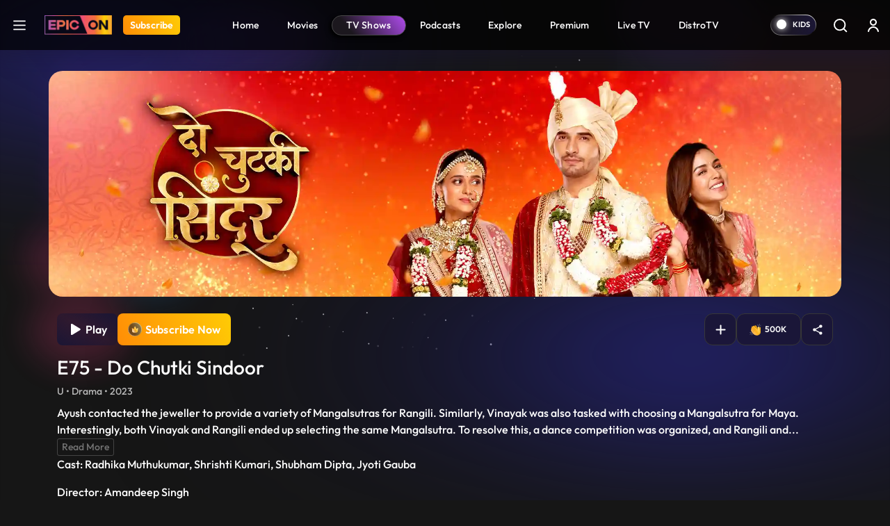

--- FILE ---
content_type: text/html; charset=UTF-8
request_url: https://www.epicon.in/tv-shows/do-chutki-sindoor/season-1/e75-do-chutki-sindoor
body_size: 506470
content:
<!DOCTYPE html>
<html lang="en">
<head>
    <meta charset="utf-8">

<meta content='width=device-width, initial-scale=1, user-scalable=1, minimum-scale=1, maximum-scale=5' name='viewport' >

<meta name="csrf-token" content="">
<meta http-equiv="Content-Security-Policy" content="upgrade-insecure-requests">
<link rel="icon" href="https://source.epicon.in/epicon/assets/images/favicon.png">
<title id="page_title" data-page-title="Watch Do Chutki Sindoor Tv Show Online | E75 ">Watch Do Chutki Sindoor Tv Show Online | E75 </title>
<link rel="canonical" href="https://www.epicon.in/tv-shows/do-chutki-sindoor/season-1/e75-do-chutki-sindoor">

<meta name="theme-color" content="#9442c7">
<meta name="description" content="Ayush contacted the jeweller to provide a variety of Mangalsutras for Rangili. Similarly, Vinayak was also tasked with choosing a Mangalsutra for Maya. Interestingly, both Vinayak and Rangili ended up selecting the same Mangalsutra. To resolve this, a dance competition was organized, and Rangili and Ayush emerged as the winners. Subsequently, Dadiya suggested that Rangili try on the Mangalsutra. However, when Vinayak attempted to assist her, Rangili pushed him away.">
<meta name="Robots" content="INDEX, FOLLOW" >
<meta name="Author" content="Epicon, epicon.in/">
<meta name="YahooSeeker" content="INDEX, FOLLOW" >
<meta name="msnbot" content="INDEX, FOLLOW" >
<meta name="googlebot" content="Default, follow" >
<meta name="owner" content="epicon.in/">
<meta name="language" content="English">
<meta name="revisit-after" content="2 days" >


<!-- HTML Meta Tags -->
<meta property="og:title" content="Watch Do Chutki Sindoor Tv Show Online | E75 ">
<meta property="og:site_name" content="EPIC ON">
<meta property="og:url" content="https://www.epicon.in/tv-shows/do-chutki-sindoor/season-1/e75-do-chutki-sindoor">
<meta property="og:description"
    content="Ayush contacted the jeweller to provide a variety of Mangalsutras for Rangili. Similarly, Vinayak was also tasked with choosing a Mangalsutra for Maya. Interestingly, both Vinayak and Rangili ended up selecting the same Mangalsutra. To resolve this, a dance competition was organized, and Rangili and Ayush emerged as the winners. Subsequently, Dadiya suggested that Rangili try on the Mangalsutra. However, when Vinayak attempted to assist her, Rangili pushed him away.">
<meta property="og:type" content="website">
<meta property="og:image" content="https://images.epicon.in/epicon-revamp-images/compressed_images/1696351059-do-chutki-sindoor-ep75-580x380-320x210.jpg">

<!-- Facebook Meta Tags -->
<meta property="og:title" content="Watch Do Chutki Sindoor Tv Show Online | E75 ">
<meta property="og:description"
    content="Ayush contacted the jeweller to provide a variety of Mangalsutras for Rangili. Similarly, Vinayak was also tasked with choosing a Mangalsutra for Maya. Interestingly, both Vinayak and Rangili ended up selecting the same Mangalsutra. To resolve this, a dance competition was organized, and Rangili and Ayush emerged as the winners. Subsequently, Dadiya suggested that Rangili try on the Mangalsutra. However, when Vinayak attempted to assist her, Rangili pushed him away.">
<meta property="og:url" content="https://www.epicon.in/tv-shows/do-chutki-sindoor/season-1/e75-do-chutki-sindoor">
<meta property="og:image" content="https://images.epicon.in/epicon-revamp-images/compressed_images/1696351059-do-chutki-sindoor-ep75-580x380-320x210.jpg">

<meta property="og:image:alt" content="Epicon" >
<meta property="og:type" content="website">
<meta property="og:site_name" content="Epicon">
<meta property="fb:page_id" content="100064228862142">

<!-- Twitter Meta Tags -->
<meta name="twitter:title" content="Watch Do Chutki Sindoor Tv Show Online | E75 ">
<meta name="twitter:description" content="Ayush contacted the jeweller to provide a variety of Mangalsutras for Rangili. Similarly, Vinayak was also tasked with choosing a Mangalsutra for Maya. Interestingly, both Vinayak and Rangili ended up selecting the same Mangalsutra. To resolve this, a dance competition was organized, and Rangili and Ayush emerged as the winners. Subsequently, Dadiya suggested that Rangili try on the Mangalsutra. However, when Vinayak attempted to assist her, Rangili pushed him away.">
<meta name="twitter:image" content="https://images.epicon.in/epicon-revamp-images/compressed_images/1696351059-do-chutki-sindoor-ep75-580x380-320x210.jpg">
<meta name="twitter:image:src" content="https://images.epicon.in/epicon-revamp-images/compressed_images/1696351059-do-chutki-sindoor-ep75-580x380-320x210.jpg">
<meta name="twitter:card" content="summary">
<meta name="twitter:site_name" content="@Epicon">
<meta name="twitter:creator" content="@Epicon">
<meta name="twitter:domain" content="https://www.epicon.in">
<meta property="twitter:url" content="https://www.epicon.in/tv-shows/do-chutki-sindoor/season-1/e75-do-chutki-sindoor">
<meta property="twitter:account_id" content="1230520950346543116">
    
    
    <link rel="stylesheet" href="https://www.epicon.in/css/style.min.css?v=3.12">

    
    
    <link rel="stylesheet" type="text/css" href="https://source.epicon.in/epicon/assets/images/all-css.min.css">

    
    <script src="https://source.epicon.in/epicon/assets/images/jquery.js"></script>

    
        <link type="text/css" rel="stylesheet" href="https://source.epicon.in/epicon/assets/images/socialSharing.css?v=3.12">
    <link rel="stylesheet" href="https://cdnjs.cloudflare.com/ajax/libs/font-awesome/5.9.0/css/all.min.css">
            <link rel="stylesheet" type="text/css" href="https://source.epicon.in/epicon/assets/images/plyr.css?v=3.12">
        <style>
        .hide {
            display: none;
        }
        .bufferImg {
            position: absolute;
            margin: 0 auto;
            top: 0;
            width: 100%;
            height: 100%;
            text-align: center;
            background-color: rgba(0, 0, 0, .8);
            z-index: 99;
            padding-top: 15%;
        }
        .bufferImg img {
            width: 50px;
        }
    </style>
    

    <!-- Fonts -->
    <!-- <link rel="preconnect" href="https://fonts.googleapis.com">
    <link rel="preconnect" href="https://fonts.gstatic.com" crossorigin>
    <link href="https://fonts.googleapis.com/css2?family=Outfit:wght@100;200;300;400;500;600;700;800;900&display=swap" rel="stylesheet"> -->

    <!-- Google Tag Manager -->
    <script>(function(w,d,s,l,i){w[l]=w[l]||[];w[l].push({'gtm.start':
    new Date().getTime(),event:'gtm.js'});var f=d.getElementsByTagName(s)[0],
    j=d.createElement(s),dl=l!='dataLayer'?'&l='+l:'';j.async=true;j.src=
    'https://www.googletagmanager.com/gtm.js?id='+i+dl;f.parentNode.insertBefore(j,f);
    })(window,document,'script','dataLayer','GTM-PS5WQPB');</script>
    <!-- End Google Tag Manager -->

    <!-- Google tag (gtag.js) -->
    <script async src="https://www.googletagmanager.com/gtag/js?id=G-8JER642T3Z"></script>
    <script>
      window.dataLayer = window.dataLayer || [];
      function gtag(){dataLayer.push(arguments);}
      gtag('js', new Date());

      gtag('config', 'G-8JER642T3Z');
    </script>

    <script>
      !function(f,b,e,v,n,t,s)
      {if(f.fbq)return;n=f.fbq=function(){n.callMethod?
      n.callMethod.apply(n,arguments):n.queue.push(arguments)};
      if(!f._fbq)f._fbq=n;n.push=n;n.loaded=!0;n.version='2.0';
      n.queue=[];t=b.createElement(e);t.async=!0;
      t.src=v;s=b.getElementsByTagName(e)[0];
      s.parentNode.insertBefore(t,s)}(window, document,'script',
      'https://connect.facebook.net/en_US/fbevents.js');
      fbq('init', '214297036562265');
      fbq('track', 'PageView');
    </script>

    <script type="text/javascript">
        (function(c,l,a,r,i,t,y){
            c[a]=c[a]||function(){(c[a].q=c[a].q||[]).push(arguments)};
            t=l.createElement(r);t.async=1;t.src="https://www.clarity.ms/tag/"+i;
            y=l.getElementsByTagName(r)[0];y.parentNode.insertBefore(t,y);
        })(window, document, "clarity", "script", "nevoo33awv");
    </script>

    <script>
        var APP_URL = "https://www.epicon.in";
    </script>


    <script>
        var title = "EPIC ON ";
        window.dataLayer = window.dataLayer || [];
        window.dataLayer.push({
            'client_ga_id': '374718823',
            'content_type': title,
            'platform_type': 'web',
            'environment': 'develop',
        });
    </script>
    <script>(function(w,d,s,l,i){w[l]=w[l]||[];w[l].push({'gtm.start':
    new Date().getTime(),event:'gtm.js'});var f=d.getElementsByTagName(s)[0],
    j=d.createElement(s),dl=l!='dataLayer'?'&l='+l:'';j.async=true;j.src=
    'https://www.googletagmanager.com/gtm.js?id='+i+dl;f.parentNode.insertBefore(j,f);
    })(window,document,'script','dataLayer','G-8JER642T3Z');
    </script>
    <!-- Schema Code Start -->
    <script type="application/ld+json">
  {
    "@context": "https://schema.org",
    "@type": "VideoObject",
    "name": "E75 - Do Chutki Sindoor",
    "description": "Ayush contacted the jeweller to provide a variety of Mangalsutras for Rangili. Similarly, Vinayak was also tasked with choosing a Mangalsutra for Maya. Interestingly, both Vinayak and Rangili ended up selecting the same Mangalsutra. To resolve this, a dance competition was organized, and Rangili and Ayush emerged as the winners. Subsequently, Dadiya suggested that Rangili try on the Mangalsutra. However, when Vinayak attempted to assist her, Rangili pushed him away.",
    "thumbnailUrl": "https://images.epicon.in/featured-images/1696351059-do-chutki-sindoor-ep75-580x380-580x380.jpg",
    "contentUrl": "https://www.epicon.in/tv-shows/do-chutki-sindoor/season-1/e75-do-chutki-sindoor",
    "embedUrl": "https://www.epicon.in/tv-shows/do-chutki-sindoor/season-1/e75-do-chutki-sindoor",
    "uploadDate": "2023-09-29",
    "publisher": {
      "@type": "Organization",
      "name": "EPIC ON",
      "logo": {
        "@type": "ImageObject",
        "url": "https://source.epicon.in/epicon/assets/images/epicon-logo.png"
      }
    }
    
        {
    "actor": [
        {
            "@type": "Person",
            "name": "Radhika Muthukumar"
        },
        {
            "@type": "Person",
            "name": "Shrishti Kumari"
        },
        {
            "@type": "Person",
            "name": "Shubham Dipta"
        },
        {
            "@type": "Person",
            "name": "Jyoti Gauba"
        }
    ],
    "director": {
        "@type": "Person",
        "name": "Amandeep Singh"
    }
}
  }
</script>
    <!-- Schema Code END -->

</head>

<body>
    <!-- Google Tag Manager (noscript) -->
    <noscript><iframe src="https://www.googletagmanager.com/ns.html?id=GTM-PS5WQPB" height="0" width="0" style="display:none;visibility:hidden"></iframe></noscript>
    <!-- End Google Tag Manager (noscript) -->

    <style>
    #successfully-loged .modal-content {
        background-image: url(../img/LoginTatlubaazBackBg.png);
    }
</style>

<!-- Side Menu Start-->
<div class="side-menu-main" id="side-menu">
    <div class="side-menu">
        <div class="main-header-left d-flex ps-3 pt-4">
            <a href="#" class="menu-close me-3" aria-label="logo">
                <svg xmlns="http://www.w3.org/2000/svg" width="25" height="25" viewBox="0 0 32 32" fill="none">
                    <path fill-rule="evenodd" clip-rule="evenodd"
                        d="M25.1334 8.60204C25.2474 8.48816 25.3379 8.35293 25.3997 8.20408C25.4614 8.05524 25.4933 7.89568 25.4934 7.73453C25.4935 7.57338 25.4618 7.41378 25.4003 7.26486C25.3387 7.11593 25.2484 6.9806 25.1345 6.86657C25.0206 6.75255 24.8854 6.66208 24.7365 6.60031C24.5877 6.53855 24.4281 6.50671 24.267 6.50661C24.1058 6.50651 23.9462 6.53816 23.7973 6.59974C23.6484 6.66132 23.513 6.75162 23.399 6.86551L15.9985 14.266L8.60009 6.86551C8.36981 6.63523 8.05748 6.50586 7.73182 6.50586C7.40616 6.50586 7.09383 6.63523 6.86355 6.86551C6.63328 7.09579 6.50391 7.40811 6.50391 7.73377C6.50391 8.05944 6.63328 8.37176 6.86355 8.60204L14.2641 16.0004L6.86355 23.3988C6.74953 23.5129 6.65908 23.6482 6.59738 23.7972C6.53567 23.9462 6.50391 24.1059 6.50391 24.2671C6.50391 24.4284 6.53567 24.588 6.59738 24.737C6.65908 24.886 6.74953 25.0213 6.86355 25.1354C7.09383 25.3657 7.40616 25.495 7.73182 25.495C7.89307 25.495 8.05275 25.4633 8.20172 25.4015C8.3507 25.3398 8.48607 25.2494 8.60009 25.1354L15.9985 17.7348L23.399 25.1354C23.6293 25.3654 23.9415 25.4945 24.267 25.4943C24.5924 25.4941 24.9045 25.3646 25.1345 25.1343C25.3645 24.904 25.4936 24.5918 25.4934 24.2664C25.4932 23.9409 25.3637 23.6288 25.1334 23.3988L17.7329 16.0004L25.1334 8.60204Z"
                        fill="white" />
                </svg>
            </a>
            <a onclick="click_menu(this)" aria-label="Home" data-event_context="header" data-element_text="Home" class="navbar-brand me-3" href="https://www.epicon.in"><img height="28"
                    src="https://source.epicon.in/epicon/assets/images/epicon-logo.png" alt="logo"></a>

                                <a onclick="click_menu(this)" aria-label="Subscribe" data-event_context="header" data-element_text="Subscribe" class="subscribe-btn subs-radius" href="https://www.epicon.in/subscription"><span>Subscribe</span></a>
                

        </div>
        <ul class="ps-3">
            <li>
                <a onclick="click_menu(this)" data-event_context="header" data-element_text="game" href="https://www.epicon.in/games-all">
                    <svg xmlns="http://www.w3.org/2000/svg" width="25" height="25" viewBox="0 0 32 32"
                        fill="none">
                        <path
                            d="M20.5689 5.3335C23.3671 5.33213 26.0538 6.43038 28.0498 8.39148C30.0458 10.3526 31.1912 13.0195 31.2392 15.8173C31.2872 18.6151 30.2338 21.3197 28.3062 23.3481C26.3786 25.3764 23.7312 26.5662 20.9346 26.6607L20.5689 26.6668H11.4321C8.63392 26.6682 5.94724 25.5699 3.95124 23.6088C1.95525 21.6477 0.8098 18.9808 0.761824 16.183C0.713848 13.3853 1.76719 10.6806 3.69477 8.65226C5.62236 6.62388 8.26981 5.43417 11.0664 5.33959L11.4306 5.3335H20.5674H20.5689ZM20.5689 6.96489H11.4306C9.23395 6.96025 6.61533 8.41642 5.04491 9.95235C3.47449 11.4883 2.6854 13.615 2.64126 15.8112C2.59712 18.0075 3.32715 20.1625 4.83459 21.7603C6.34203 23.3581 8.85306 24.9155 11.0481 24.9991L11.3849 25.0052H20.5689C22.7655 25.0098 25.5881 23.5366 27.1585 22.0006C28.7289 20.4647 29.4579 18.1933 29.502 15.9971C29.5462 13.8009 28.9063 11.7304 27.3989 10.1326C25.8914 8.53483 23.1007 7.05462 20.9056 6.97098L20.5689 6.96489ZM9.90527 11.4287C10.2084 11.4287 10.4991 11.5491 10.7134 11.7635C10.9277 11.9778 11.0481 12.2685 11.0481 12.5716V14.8543H13.3338C13.6369 14.8543 13.9276 14.9747 14.142 15.189C14.3563 15.4033 14.4767 15.694 14.4767 15.9971C14.4767 16.3002 14.3563 16.5909 14.142 16.8052C13.9276 17.0196 13.6369 17.14 13.3338 17.14H11.0481V19.4287C11.0481 19.7318 10.9277 20.0225 10.7134 20.2369C10.4991 20.4512 10.2084 20.5716 9.90527 20.5716C9.60216 20.5716 9.31147 20.4512 9.09715 20.2369C8.88282 20.0225 8.76241 19.7318 8.76241 19.4287V17.14H6.4767C6.32661 17.14 6.178 17.1104 6.03934 17.053C5.90069 16.9955 5.7747 16.9114 5.66857 16.8052C5.56245 16.6991 5.47827 16.5731 5.42083 16.4345C5.3634 16.2958 5.33384 16.1472 5.33384 15.9971C5.33384 15.847 5.3634 15.6984 5.42083 15.5598C5.47827 15.4211 5.56245 15.2951 5.66857 15.189C5.7747 15.0829 5.90069 14.9987 6.03934 14.9413C6.178 14.8838 6.32661 14.8543 6.4767 14.8543H8.76241V12.5716C8.76241 12.2685 8.88282 11.9778 9.09715 11.7635C9.31147 11.5491 9.60216 11.4287 9.90527 11.4287ZM20.191 16.7621C20.6962 16.7621 21.1806 16.9627 21.5378 17.32C21.8951 17.6772 22.0957 18.1617 22.0957 18.6668C22.0957 19.172 21.8951 19.6565 21.5378 20.0137C21.1806 20.3709 20.6962 20.5716 20.191 20.5716C19.6858 20.5716 19.2013 20.3709 18.8441 20.0137C18.4869 19.6565 18.2862 19.172 18.2862 18.6668C18.2862 18.1617 18.4869 17.6772 18.8441 17.32C19.2013 16.9627 19.6858 16.7621 20.191 16.7621ZM23.2386 11.4287C23.7438 11.4287 24.2283 11.6294 24.5855 11.9866C24.9427 12.3438 25.1434 12.8283 25.1434 13.3335C25.1434 13.8387 24.9427 14.3232 24.5855 14.6804C24.2283 15.0376 23.7438 15.2383 23.2386 15.2383C22.7334 15.2383 22.2489 15.0376 21.8917 14.6804C21.5345 14.3232 21.3338 13.8387 21.3338 13.3335C21.3338 12.8283 21.5345 12.3438 21.8917 11.9866C22.2489 11.6294 22.7334 11.4287 23.2386 11.4287Z"
                            fill="white" />
                    </svg>Games
                </a>
            </li>
            <li>
                <a onclick="click_menu(this)" data-event_context="header" data-element_text="live tv" href="https://www.epicon.in/live-tv">
                    <svg xmlns="http://www.w3.org/2000/svg" width="25" height="25" viewBox="0 0 32 32"
                        fill="none">
                        <path
                            d="M2.6665 26.6668V12.0002C2.6665 11.2929 2.94746 10.6146 3.44755 10.1145C3.94765 9.61445 4.62593 9.3335 5.33317 9.3335H26.6665C27.3737 9.3335 28.052 9.61445 28.5521 10.1145C29.0522 10.6146 29.3332 11.2929 29.3332 12.0002V26.6668C29.3332 27.3741 29.0522 28.0524 28.5521 28.5524C28.052 29.0525 27.3737 29.3335 26.6665 29.3335H5.33317C4.62593 29.3335 3.94765 29.0525 3.44755 28.5524C2.94746 28.0524 2.6665 27.3741 2.6665 26.6668Z"
                            stroke="white" stroke-width="1.5" />
                        <path d="M11.333 3.3335L15.9997 8.00016L20.6663 3.3335" stroke="white" stroke-width="1.5"
                            stroke-linecap="round" stroke-linejoin="round" />
                    </svg>Live TV
                </a>
            </li>
            <li>
                <a onclick="click_menu(this)" data-event_context="header" data-element_text="upcoming on epic on" href="https://www.epicon.in/coming-soon">
                    <svg xmlns="http://www.w3.org/2000/svg" width="25" height="25" viewBox="0 0 32 32"
                        fill="none">
                        <path d="M10.6665 2.6665V6.6665" stroke="white" stroke-width="1.5" stroke-miterlimit="10"
                            stroke-linecap="round" stroke-linejoin="round" />
                        <path d="M21.3335 2.6665V6.6665" stroke="white" stroke-width="1.5" stroke-miterlimit="10"
                            stroke-linecap="round" stroke-linejoin="round" />
                        <path d="M4.6665 12.1201H27.3332" stroke="white" stroke-width="1.5" stroke-miterlimit="10"
                            stroke-linecap="round" stroke-linejoin="round" />
                        <path
                            d="M28 11.3332V22.6665C28 26.6665 26 29.3332 21.3333 29.3332H10.6667C6 29.3332 4 26.6665 4 22.6665V11.3332C4 7.33317 6 4.6665 10.6667 4.6665H21.3333C26 4.6665 28 7.33317 28 11.3332Z"
                            stroke="white" stroke-width="1.5" stroke-miterlimit="10" stroke-linecap="round"
                            stroke-linejoin="round" />
                        <path d="M15.9938 18.2668H16.0058" stroke="white" stroke-width="2" stroke-linecap="round"
                            stroke-linejoin="round" />
                        <path d="M11.0592 18.2668H11.0712" stroke="white" stroke-width="2" stroke-linecap="round"
                            stroke-linejoin="round" />
                        <path d="M11.0592 22.2668H11.0712" stroke="white" stroke-width="2" stroke-linecap="round"
                            stroke-linejoin="round" />
                        </svg>Upcoming on EPIC ON
                </a>
            </li>

            <!-- Epic Shorts Menu Hide -->
           
            <li>
                <a onclick="click_menu(this)" data-event_context="header" data-element_text="new popular" href="https://www.epicon.in/spotlight">
                    <svg xmlns="http://www.w3.org/2000/svg" width="25" height="25" viewBox="0 0 32 32"
                        fill="none">
                        <path
                            d="M16.3408 4.764C16.8444 4.50467 17.3758 4.30338 17.9248 4.164C17.9728 5.244 18.3088 6.312 18.7648 7.332C19.4128 8.774 20.3648 10.246 21.2928 11.672L21.4008 11.836C22.3108 13.23 23.2008 14.592 23.8768 15.96C24.5768 17.378 25.0068 18.718 25.0068 20C25.0068 22.306 24.3168 24.294 23.0228 25.696C21.7428 27.086 19.7748 28 17.0068 28C14.2128 28 12.2708 27.192 10.9148 25.95C9.5408 24.694 8.6708 22.904 8.19881 20.782C7.75481 18.786 8.14681 16.996 8.66881 15.682C8.75281 15.468 8.84081 15.268 8.92881 15.082L9.17881 15.584C9.35966 15.9463 9.61013 16.2694 9.9159 16.5348C10.2217 16.8003 10.5768 17.0029 10.9609 17.131C11.345 17.2592 11.7505 17.3104 12.1544 17.2817C12.5584 17.2531 12.9526 17.1451 13.3148 16.964C15.0068 16.118 15.4748 14.044 14.7588 12.492C14.0148 10.878 13.4348 8.872 13.9528 7.316C14.3428 6.148 15.2688 5.316 16.3388 4.764H16.3408ZM8.22081 12.378L8.2168 12.386L8.20681 12.398L8.1748 12.438L8.0728 12.58C7.9868 12.7 7.86881 12.874 7.73281 13.092C7.3721 13.6816 7.06295 14.3012 6.80881 14.944C6.18881 16.504 5.6888 18.714 6.2468 21.218C6.7768 23.598 7.79681 25.806 9.56481 27.426C11.3488 29.058 13.7988 30 17.0068 30C20.2428 30 22.7748 28.914 24.4928 27.054C26.1988 25.206 27.0068 22.694 27.0068 20C27.0068 18.282 26.4368 16.622 25.6688 15.072C24.9388 13.596 23.9888 12.144 23.0988 10.778C23.0554 10.7114 23.0121 10.6447 22.9688 10.578C22.0228 9.128 21.1608 7.788 20.5888 6.512C20.0188 5.238 19.7948 4.152 19.9848 3.196C20.0138 3.05098 20.0103 2.90133 19.9744 2.75784C19.9386 2.61435 19.8714 2.48059 19.7777 2.3662C19.684 2.25181 19.566 2.15963 19.4324 2.0963C19.2987 2.03298 19.1527 2.00009 19.0048 2C18.1608 2 16.7548 2.296 15.4208 2.986C14.0748 3.684 12.6668 4.852 12.0568 6.684C11.2768 9.024 12.1748 11.664 12.9428 13.33C13.2848 14.07 12.9868 14.89 12.4208 15.174C12.2937 15.2376 12.1553 15.2755 12.0135 15.2856C11.8717 15.2957 11.7294 15.2778 11.5945 15.2328C11.4597 15.1879 11.335 15.1168 11.2277 15.0237C11.1203 14.9305 11.0323 14.8171 10.9688 14.69L9.8988 12.552C9.82358 12.4016 9.71164 12.2726 9.57334 12.1769C9.43503 12.0812 9.27483 12.0219 9.10755 12.0046C8.94027 11.9873 8.77131 12.0124 8.61632 12.0776C8.46132 12.1429 8.32529 12.2462 8.22081 12.378Z"
                            fill="white" />
                    </svg></svg>Hot &amp; New
                </a>
            </li>
        </ul>
    </div>
</div>
<!-- Side Menu End-->
<div class="main-header">
    <nav id="navbar_top" class="navbar  navbar-expand-lg justify-content-between py-0">
        <div class="main-header-left d-flex ps-3">
                        <a class="hamburger" href="javascript:void(0)" aria-label="hamburger">
                <svg xmlns="http://www.w3.org/2000/svg" width="32" height="32" viewBox="0 0 32 32"
                    fill="none">
                    <path d="M5.5 24.5H26.5M5.5 16.5H26.5M5.5 8.5H26.5" stroke="white" stroke-width="2.5"
                        stroke-linecap="round" stroke-linejoin="round" />
                </svg>
            </a>
            
            <a onclick="click_menu(this)" data-event_context="header" data-element_text="Home" class="navbar-brand" aria-label="Logo" href="https://www.epicon.in"><img height="28" width="97" src="https://source.epicon.in/epicon/assets/images/epicon-logo.png"
                    alt="logo"></a>

                
                            
                <a onclick="click_menu(this)" data-event_context="header" data-element_text="Subscribe" aria-label="Subscribe" class="subscribe-btn subs-radius" href="https://www.epicon.in/subscription">Subscribe</a>
                            
                    </div>

        

               <ul class="menu-item list-unstyled d-flex mb-0">
                                        <li class=""><a onclick="click_menu(this)" data-event_context="header" data-element_text="Home" href="https://www.epicon.in"
                        > <img class="mobile-menu-img" src="https://www.epicon.in/" alt="icon">  Home</a></li>
                            <li class=""><a onclick="click_menu(this)" data-event_context="header" data-element_text="Movies" href="https://www.epicon.in/movies"
                        > <img class="mobile-menu-img" src="https://www.epicon.in/img/mobile-movie-icon.svg" alt="icon">  Movies</a></li>
                            <li class=""><a onclick="click_menu(this)" data-event_context="header" data-element_text="TV Shows" href="https://www.epicon.in/tv-shows"
                         class="active" > <img class="mobile-menu-img" src="https://www.epicon.in/img/mobile-show-icon.svg" alt="icon">  TV Shows</a></li>
                            <li class=""><a onclick="click_menu(this)" data-event_context="header" data-element_text="Podcasts" href="https://www.epicon.in/podcast"
                        > <img class="mobile-menu-img" src="https://www.epicon.in/img/mobile-podcast-icon.svg" alt="icon">  Podcasts</a></li>
                            <li class="d-none d-sm-block"><a onclick="click_menu(this)" data-event_context="header" data-element_text="Explore" href="https://www.epicon.in/explore"
                        > <img class="mobile-menu-img" src="https://www.epicon.in/" alt="icon">  Explore</a></li>
                            <li class=""><a onclick="click_menu(this)" data-event_context="header" data-element_text="Premium" href="https://www.epicon.in/premium"
                        > <img class="mobile-menu-img" src="https://www.epicon.in/" alt="icon">  Premium</a></li>
                            <li class=""><a onclick="click_menu(this)" data-event_context="header" data-element_text="Live TV" href="https://www.epicon.in/live-tv"
                        > <img class="mobile-menu-img" src="https://www.epicon.in/" alt="icon">  Live TV</a></li>
                            <li class=""><a onclick="click_menu(this)" data-event_context="header" data-element_text="DistroTV" href="https://www.epicon.in/distro-tv"
                        > <img class="mobile-menu-img" src="https://www.epicon.in/img/mobile-distro-icon.svg" alt="icon">  DistroTV</a></li>
                        
        </ul>
        
                <div class="main-header-right d-flex align-items-center pe-1">
                                    

            <label class="switch">
                <input type="checkbox" class="allAccessBtn" name ="kidscheckbox" data-log="" id="allAccessBtn" role="switch" >
                <small></small>
            </label>

            

                <input type="hidden" name="kidsUrl" id="kidsUrlH" value="https://www.epicon.in/kids">
            <a href="https://www.epicon.in/kids" id="kidsUrl" class="p-2 me-0" aria-label="kidsUrl">
            <img src="https://source.epicon.in/epicon/assets/images/kidz-icon.svg" alt="kids"></a>
                        <a href="https://www.epicon.in/search" class="p-2 me-2 search-desk-hide" aria-label="Search">
                            <svg xmlns="http://www.w3.org/2000/svg" width="24" height="24" viewBox="0 0 24 24"
                    fill="none">
                    <circle cx="11.6842" cy="11.6842" r="7.71929" stroke="white" stroke-width="1.92982" />
                    <path
                        d="M20.6536 22.0153C21.0305 22.3921 21.6414 22.3921 22.0182 22.0153C22.3951 21.6385 22.3951 21.0275 22.0182 20.6507L20.6536 22.0153ZM22.0182 20.6507L18.1586 16.7911L16.794 18.1557L20.6536 22.0153L22.0182 20.6507Z"
                        fill="white" />
                </svg>
            </a>
                                    <div class="profile p-2">


                                <a href="https://www.epicon.in/login" class="login loginBtn" aria-label="login button"><svg xmlns="http://www.w3.org/2000/svg" width="24" height="24" viewBox="0 0 24 24"
                    fill="none">
                    <path
                        d="M7 8C7 5.23858 9.23858 3 12 3C14.7614 3 17 5.23858 17 8C17 10.7614 14.7614 13 12 13C9.23858 13 7 10.7614 7 8ZM12 11C13.6569 11 15 9.65685 15 8C15 6.34315 13.6569 5 12 5C10.3431 5 9 6.34315 9 8C9 9.65685 10.3431 11 12 11Z"
                        fill="white" />
                    <path
                        d="M6.34315 16.3431C5.0799 17.6064 4.28276 19.2486 4.06239 21.0026C3.99355 21.5505 4.44772 22 5 22C5.55228 22 5.9915 21.5492 6.08312 21.0046C6.28871 19.7825 6.86956 18.6452 7.75736 17.7574C8.88258 16.6321 10.4087 16 12 16C13.5913 16 15.1174 16.6321 16.2426 17.7574C17.1304 18.6452 17.7113 19.7825 17.9169 21.0046C18.0085 21.5492 18.4477 22 19 22C19.5523 22 20.0065 21.5505 19.9376 21.0026C19.7172 19.2486 18.9201 17.6064 17.6569 16.3431C16.1566 14.8429 14.1217 14 12 14C9.87827 14 7.84344 14.8429 6.34315 16.3431Z"
                        fill="white" />
                </svg></a>
                
            </div>
                    </div>

    </nav>
</div>

        <input type="hidden" id="cont_id" value="69508">

            <div class="container videoContainer position-relative px-0 " style="display: none">
    <p id="closePlayer">
        <svg xmlns="http://www.w3.org/2000/svg" width="20" height="20" viewBox="0 0 24 24" fill="none">
            <g clip-path="url(#clip0_887_29375)">
                <path d="M17.0508 19.0726L12 14.0218L6.94924 19.0726C6.39365 19.6282 5.48452 19.6282 4.92893 19.0726C4.37335 18.517 4.37335 17.6079 4.92893 17.0523L9.9797 12.0015L4.92893 6.95075C4.37335 6.39516 4.37335 5.48603 4.92893 4.93044C5.48452 4.37486 6.39365 4.37486 6.94924 4.93044L12 9.9812L17.0508 4.93044C17.6063 4.37486 18.5155 4.37486 19.0711 4.93044C19.6267 5.48603 19.6267 6.39516 19.0711 6.95075L14.0203 12.0015L19.0711 17.0523C19.6267 17.6079 19.6267 18.517 19.0711 19.0726C18.5155 19.6282 17.6063 19.6282 17.0508 19.0726Z" fill="white"/>
            </g>
            <defs>
                <clipPath id="clip0_887_29375">
                <rect width="24" height="24" fill="white"/>
                </clipPath>
            </defs>
        </svg>
    </p>
    <input type="hidden" id="content_type_for_next" value="EPISODE">
    <input type="hidden" class="skip-val" start-time="" end-time="">  
    
    <div class="player-bg-wrap" id="plyr-new">
    <div class="bufferImg" style="display:none">
            <img class=""  src="https://www.epicon.in/assets/img/Spin.gif" alt="img">
        </div>
        <div id="playVideo" data-id="69508" data-type="EPISODE" data-lg="" data-title="E75 - Do Chutki Sindoor" data-duration="1460" content-order="75">

        </div>


        <video id="vidPlayer" class="videocont " data-id="69508" controls crossorigin playsinline
            poster="https://images.epicon.in/featured-images/1687168399-do-chutki-sindoor-1920x548-1920x548.jpg" autoplay>
            

        </video>

        

    </div>

    

    


</div>


    
    <section class="content-detail-banner position-relative">
        <div class="banner-main container position-relative hide-vid-element px-0">
            <img src="https://images.epicon.in/featured-images/1687168399-do-chutki-sindoor-1920x548-1920x548.jpg" alt="img">
        </div>
        <div class="loaderImg" style="display:none">
            <img class=""  src="https://source.epicon.in/epicon/assets/images/Spin.gif" alt="img">
        </div>
                           <div class="overlay mt-4 content-div" style="">
            <div class="container">
                <div class="row">
                    <div class="col-sm-6 col-lg-6 col-md-6">
                        <div class="banner-content">
                            <div class="all-btn all-btn-start">
                                <input type="hidden" name="subsuser" id="subsuser" value="">
                                <input type="hidden" name="subUrl" class="subUrl" id="subUrl" value="https://www.epicon.in/subscription">
                                <button class="hide-vid-element subcription-btn glass__effect--btn subscription m-0" id="">
                                    <svg xmlns="http://www.w3.org/2000/svg" width="28" height="28"
                                        viewBox="0 0 28 28" fill="none">
                                        <path
                                            d="M26.25 14.0005C26.2507 14.2976 26.1745 14.5899 26.0289 14.8488C25.8832 15.1077 25.673 15.3246 25.4188 15.4782L9.66 25.1185C9.39431 25.2812 9.09001 25.37 8.77852 25.3758C8.46703 25.3816 8.15965 25.3041 7.88813 25.1513C7.61918 25.001 7.39515 24.7817 7.23905 24.516C7.08296 24.2503 7.00045 23.9479 7 23.6398V4.36133C7.00045 4.0532 7.08296 3.75076 7.23905 3.48509C7.39515 3.21943 7.61918 3.00014 7.88813 2.84976C8.15965 2.69702 8.46703 2.61953 8.77852 2.6253C9.09001 2.63107 9.39431 2.71989 9.66 2.88258L25.4188 12.5229C25.673 12.6765 25.8832 12.8934 26.0289 13.1523C26.1745 13.4112 26.2507 13.7035 26.25 14.0005Z"
                                            fill="#fff" />
                                    </svg>&nbsp;
                                                                            Play
                                                                    </button>
                                
                                                                            <a class="subcription-btn subscription m-0 subscribe-btn" href="javascript:void(0);">
                                            <img src="https://source.epicon.in/epicon/assets/images/crown-new.svg" alt="crown"> <span class="px-0">Subscribe Now</span>
                                        </a>
                                    
                                                                </div>
                        </div>
                    </div>
                    <div class="col-sm-6 col-lg-6 col-md-6">
                        <div class="d-flex">
                            <div class="banner-content flex-wrap">
                                <div class="all-btn all-btn-end w-100">
                                    
                                    <button class="rounded-transparent-btn glass__effect--btn subscription-login" data-id="69508"
                                        data-action="add" data-type="3">
                                        <img class="wl_add" src="https://source.epicon.in/epicon/assets/images/add-icon.svg" alt="icon"
                                            >
                                        <img class="wl_remove" src="https://source.epicon.in/epicon/assets/images/subs-icon.svg" alt="icon"
                                             style="display: none" >
                                    </button>
                                                                        <button class="rounded-transparent-btn glass__effect--btn clapButton" data-id="69508">
                                        <img src="https://www.epicon.in/img/clapButton.svg" alt="icon">&nbsp;
                                        <span class="claps_num">500K</span>
                                    </button>
                                                                        <button class="rounded-transparent-btn glass__effect--btn shareThis" data-url="https://www.epicon.in/tv-shows/do-chutki-sindoor/season-1/e75-do-chutki-sindoor"
                                        data-title="E75 - Do Chutki Sindoor" data-type="tv-shows">
                                        <img src="https://source.epicon.in/epicon/assets/images/share-icon.svg" alt="icon">
                                    </button>
                                                                    </div>

                            </div>
                            </div>
                    </div>
                    <div class="col-12">
                        <h1 class="titleText text-white">E75 - Do Chutki Sindoor</h1>
                        <p class="ua small mb-2 b7-color">
                            U • Drama • 2023
                        </p>
                        <div class="seemore">
                            <p class="text-white mb-0 descText">Ayush contacted the jeweller to provide a variety of Mangalsutras for Rangili. Similarly, Vinayak was also tasked with choosing a Mangalsutra for Maya. Interestingly, both Vinayak and Rangili ended up selecting the same Mangalsutra. To resolve this, a dance competition was organized, and Rangili and Ayush emerged as the winners. Subsequently, Dadiya suggested that Rangili try on the Mangalsutra. However, when Vinayak attempted to assist her, Rangili pushed him away.</p>
                            <span class="read-button"> </span>
                        </div>
                                                <div class="seemore">
                                                            <p class="text-white mb-3">Cast:
                                    Radhika Muthukumar, Shrishti Kumari, Shubham Dipta, Jyoti Gauba
                                </p>
                                                            <p class="text-white mb-3">Director:
                                    Amandeep Singh
                                </p>
                                                    </div>
                                            </div>
                </div>
            </div>
        </div>
    </section>



    <section class="w-100 mt-2 mb-4">
       <!-- <div class="row justify-content-center"> -->
           <div class="library mb-0">
                <div class="container">
                    <div class="row">
                        <div class="col-sm-12">

                       
               <ul class="nav nav-pills py-2 position-relative border-bot-greadient" id="pills-tab" role="tablist">

                                                         <li class="nav-item" role="presentation">
                       <button class="nav-link ep active" id="episode" data-bs-toggle="pill" data-bs-target="#pills-episode" type="button" role="tab" aria-controls="pills-episode" aria-selected="true">Episodes</button>
                   </li>
                                                         <li class="nav-item" role="presentation">
                       <button class="nav-link " id="about" data-bs-toggle="pill" data-bs-target="#pills-about" type="button" role="tab" aria-controls="pills-about" aria-selected="false">About</button>
                   </li>
                   

                   <!-- filter -->
                   <div class="episode-season">
                                      <div class="all-episode season">
                           <select id="SortingEp">
                               <option value="asc" selected>Sort by Oldest</option>
                               <option value="desc">Sort by Newest</option>
                           </select>
                    </div>
                                                              </div>
                   <!-- filter end-->
               </ul>
               </div>
                    </div>
                </div>
            </div>

                <div class="container">
                    <div class="row">
                    <div class="col-sm-12 library mt-0">


                    <div class="tab-content" id="pills-tabContent">

                                              <div class="tab-pane fade show active" id="pills-episode" role="tabpanel"
        aria-labelledby="my-list">
                <ul class="season-episode-main list-unstyled col-12 col-sm-12 col-md-12 col-lg-10 col-xl-10 p-0 mt-4  asc"  id="pills-episode-">
                                                        <li class="episode-main mb-4 showmore-main">
                <input type="hidden" name="content_order" class="1" content-order-id="1" url-link="https://www.epicon.in/tv-shows/do-chutki-sindoor/season-1/e1-do-chutki-sindoor" url-img="https://images.epicon.in/epicon-revamp-images/compressed_images/1687188571-do-chutki-sindoor-ep1-580x380-320x210.jpg" epi-title="E1 - Do Chutki Sindoor">
                                        <a href="https://www.epicon.in/tv-shows/do-chutki-sindoor/season-1/e1-do-chutki-sindoor" class="pik  play-btn">
                                                                                                                                    <img src="https://images.epicon.in/epicon-revamp-images/compressed_images/1687188571-do-chutki-sindoor-ep1-580x380-320x210.jpg" alt="img">

                        <img class="crown" src="https://source.epicon.in/epicon/assets/images/crown-new.svg" alt="">                        
                             <svg xmlns="http://www.w3.org/2000/svg" width="20" height="20" viewBox="0 0 20 20" fill="none">
                                 <path d="M18.75 10.0004C18.7505 10.2126 18.6961 10.4213 18.5921 10.6063C18.488 10.7912 18.3379 10.9461 18.1563 11.0559L6.9 17.9418C6.71022 18.058 6.49287 18.1214 6.27037 18.1256C6.04788 18.1297 5.82832 18.0743 5.63438 17.9652C5.44227 17.8578 5.28225 17.7012 5.17075 17.5114C5.05926 17.3217 5.00032 17.1056 5 16.8855V3.11523C5.00032 2.89514 5.05926 2.67911 5.17075 2.48935C5.28225 2.29959 5.44227 2.14295 5.63438 2.03555C5.82832 1.92644 6.04788 1.87109 6.27037 1.87521C6.49287 1.87933 6.71022 1.94278 6.9 2.05898L18.1563 8.94492C18.3379 9.05467 18.488 9.20955 18.5921 9.3945C18.6961 9.57945 18.7505 9.78818 18.75 10.0004Z" fill="#272727"></path>
                             </svg>
                         
                    </a>
                    <div class="episode-text-details">
                        <h3>E1 - Do Chutki Sindoor</h3>
                        <span>
                                                            19 June 2023
                            
                                                                                                |
                                                                32 min 
                                                    </span>
                        <p class="mt-2 shot-desc">In the city of Agra, Siddhi, a responsible young girl, owns a sweet shop and takes care of her family. She prepares sweets for Mayas birthday, surprising everyone with a celebration. However, they face mockery due to Mayas mental condition and Siddhis dark skin. Determined to prove the taunts wrong, their father vows to marry them off. Sunaina, Siddhis stepmother, worries about Mayas future. Vinayak, a wealthy businessman, insults Maya, leading Siddhi to slap him. Siddhis love for her sister is unwavering, and she promises to her mother that she will marry someone who accepts and loves Maya. The story delves into Siddhis journey to find love and acceptance for herself and Maya.</p>
                        <span class="readmore-episodes"> </span>
                    </div>
                </li>
                                            <li class="episode-main mb-4 showmore-main">
                <input type="hidden" name="content_order" class="2" content-order-id="2" url-link="https://www.epicon.in/tv-shows/do-chutki-sindoor/season-1/e2-do-chutki-sindoor" url-img="https://images.epicon.in/epicon-revamp-images/compressed_images/1687273240-do-chutki-sindoor-ep2-580x380-320x210.jpg" epi-title="E2 - Do Chutki Sindoor">
                                        <a href="https://www.epicon.in/tv-shows/do-chutki-sindoor/season-1/e2-do-chutki-sindoor" class="pik  play-btn">
                                                                                                                                    <img src="https://images.epicon.in/epicon-revamp-images/compressed_images/1687273240-do-chutki-sindoor-ep2-580x380-320x210.jpg" alt="img">

                        <img class="crown" src="https://source.epicon.in/epicon/assets/images/crown-new.svg" alt="">                        
                             <svg xmlns="http://www.w3.org/2000/svg" width="20" height="20" viewBox="0 0 20 20" fill="none">
                                 <path d="M18.75 10.0004C18.7505 10.2126 18.6961 10.4213 18.5921 10.6063C18.488 10.7912 18.3379 10.9461 18.1563 11.0559L6.9 17.9418C6.71022 18.058 6.49287 18.1214 6.27037 18.1256C6.04788 18.1297 5.82832 18.0743 5.63438 17.9652C5.44227 17.8578 5.28225 17.7012 5.17075 17.5114C5.05926 17.3217 5.00032 17.1056 5 16.8855V3.11523C5.00032 2.89514 5.05926 2.67911 5.17075 2.48935C5.28225 2.29959 5.44227 2.14295 5.63438 2.03555C5.82832 1.92644 6.04788 1.87109 6.27037 1.87521C6.49287 1.87933 6.71022 1.94278 6.9 2.05898L18.1563 8.94492C18.3379 9.05467 18.488 9.20955 18.5921 9.3945C18.6961 9.57945 18.7505 9.78818 18.75 10.0004Z" fill="#272727"></path>
                             </svg>
                         
                    </a>
                    <div class="episode-text-details">
                        <h3>E2 - Do Chutki Sindoor</h3>
                        <span>
                                                            20 June 2023
                            
                                                                                                |
                                                                26 min 
                                                    </span>
                        <p class="mt-2 shot-desc">Balram anxiously awaited the arrival of a prospective family for Siddhis marriage. Shockingly, they demanded dowry due to Siddhis dark skin. Siddhi stood up against the mockery of her mentally slow sister, refusing the marriage. When faced with Jayas prejudice at Vinayaks house, Siddhis cleverness and kindness gradually changed her perspective. Siddhi challenged discrimination and won hearts with her unwavering spirit.</p>
                        <span class="readmore-episodes"> </span>
                    </div>
                </li>
                                            <li class="episode-main mb-4 showmore-main">
                <input type="hidden" name="content_order" class="3" content-order-id="3" url-link="https://www.epicon.in/tv-shows/do-chutki-sindoor/season-1/e3-do-chutki-sindoor" url-img="https://images.epicon.in/epicon-revamp-images/compressed_images/1687414753-do-chutki-sindoor-ep3-580x380-320x210.jpg" epi-title="E3 - Do Chutki Sindoor">
                                        <a href="https://www.epicon.in/tv-shows/do-chutki-sindoor/season-1/e3-do-chutki-sindoor" class="pik  play-btn">
                                                                                                                                    <img src="https://images.epicon.in/epicon-revamp-images/compressed_images/1687414753-do-chutki-sindoor-ep3-580x380-320x210.jpg" alt="img">

                        <img class="crown" src="https://source.epicon.in/epicon/assets/images/crown-new.svg" alt="">                        
                             <svg xmlns="http://www.w3.org/2000/svg" width="20" height="20" viewBox="0 0 20 20" fill="none">
                                 <path d="M18.75 10.0004C18.7505 10.2126 18.6961 10.4213 18.5921 10.6063C18.488 10.7912 18.3379 10.9461 18.1563 11.0559L6.9 17.9418C6.71022 18.058 6.49287 18.1214 6.27037 18.1256C6.04788 18.1297 5.82832 18.0743 5.63438 17.9652C5.44227 17.8578 5.28225 17.7012 5.17075 17.5114C5.05926 17.3217 5.00032 17.1056 5 16.8855V3.11523C5.00032 2.89514 5.05926 2.67911 5.17075 2.48935C5.28225 2.29959 5.44227 2.14295 5.63438 2.03555C5.82832 1.92644 6.04788 1.87109 6.27037 1.87521C6.49287 1.87933 6.71022 1.94278 6.9 2.05898L18.1563 8.94492C18.3379 9.05467 18.488 9.20955 18.5921 9.3945C18.6961 9.57945 18.7505 9.78818 18.75 10.0004Z" fill="#272727"></path>
                             </svg>
                         
                    </a>
                    <div class="episode-text-details">
                        <h3>E3 - Do Chutki Sindoor</h3>
                        <span>
                                                            21 June 2023
                            
                                                                                                |
                                                                24 min 
                                                    </span>
                        <p class="mt-2 shot-desc">Siddhis surprise visit to Vinayaks house delighted everyone with her delicious sweets. However, at Siddhis house happiness turned into fear when local goon Birju attempted to force Siddhi into marriage. With Mayas life threatened, the police intervened, forcing Birju to flee. But the turmoil didnt end there—Maya was kidnapped by Pinky, a brothel agent. Siddhi chased the kidnappers but couldnt catch them. Determined, Siddhi vowed to rescue Maya and bring her home</p>
                        <span class="readmore-episodes"> </span>
                    </div>
                </li>
                                            <li class="episode-main mb-4 showmore-main">
                <input type="hidden" name="content_order" class="4" content-order-id="4" url-link="https://www.epicon.in/tv-shows/do-chutki-sindoor/season-1/e4-do-chutki-sindoor" url-img="https://images.epicon.in/epicon-revamp-images/compressed_images/1687498646-do-chutki-sindoor-ep4-580x380-320x210.jpg" epi-title="E4 - Do Chutki Sindoor">
                                        <a href="https://www.epicon.in/tv-shows/do-chutki-sindoor/season-1/e4-do-chutki-sindoor" class="pik  play-btn">
                                                                                                                                    <img src="https://images.epicon.in/epicon-revamp-images/compressed_images/1687498646-do-chutki-sindoor-ep4-580x380-320x210.jpg" alt="img">

                        <img class="crown" src="https://source.epicon.in/epicon/assets/images/crown-new.svg" alt="">                        
                             <svg xmlns="http://www.w3.org/2000/svg" width="20" height="20" viewBox="0 0 20 20" fill="none">
                                 <path d="M18.75 10.0004C18.7505 10.2126 18.6961 10.4213 18.5921 10.6063C18.488 10.7912 18.3379 10.9461 18.1563 11.0559L6.9 17.9418C6.71022 18.058 6.49287 18.1214 6.27037 18.1256C6.04788 18.1297 5.82832 18.0743 5.63438 17.9652C5.44227 17.8578 5.28225 17.7012 5.17075 17.5114C5.05926 17.3217 5.00032 17.1056 5 16.8855V3.11523C5.00032 2.89514 5.05926 2.67911 5.17075 2.48935C5.28225 2.29959 5.44227 2.14295 5.63438 2.03555C5.82832 1.92644 6.04788 1.87109 6.27037 1.87521C6.49287 1.87933 6.71022 1.94278 6.9 2.05898L18.1563 8.94492C18.3379 9.05467 18.488 9.20955 18.5921 9.3945C18.6961 9.57945 18.7505 9.78818 18.75 10.0004Z" fill="#272727"></path>
                             </svg>
                         
                    </a>
                    <div class="episode-text-details">
                        <h3>E4 - Do Chutki Sindoor</h3>
                        <span>
                                                            22 June 2023
                            
                                                                                                |
                                                                24 min 
                                                    </span>
                        <p class="mt-2 shot-desc">In this episode, Siddhi rescues Maya from a dangerous situation with a lecherous baba, causing tension and a setback in Jayas marriage plans for Vinayak. Sunaina prays for Siddhi to remain unmarried to continue caring for Maya. Siddhis determination is highlighted as she perseveres in the temple. While moving towards the Krishna idol, Siddhi slips and accidentally puts the garland on Vinayak. Simultaneously, Maya, running towards the temple, bumps into someone, causing her garland to slip and land on Vinayak as well. This leads to an unexpected turn of events. Viewers are left eagerly anticipating the outcome of these unfolding circumstances</p>
                        <span class="readmore-episodes"> </span>
                    </div>
                </li>
                                            <li class="episode-main mb-4 showmore-main">
                <input type="hidden" name="content_order" class="5" content-order-id="5" url-link="https://www.epicon.in/tv-shows/do-chutki-sindoor/season-1/e5-do-chutki-sindoor" url-img="https://images.epicon.in/epicon-revamp-images/compressed_images/1687530841-do-chutki-sindoor-ep5-580x380-320x210.jpg" epi-title="E5 - Do Chutki Sindoor">
                                        <a href="https://www.epicon.in/tv-shows/do-chutki-sindoor/season-1/e5-do-chutki-sindoor" class="pik  play-btn">
                                                                                                                                    <img src="https://images.epicon.in/epicon-revamp-images/compressed_images/1687530841-do-chutki-sindoor-ep5-580x380-320x210.jpg" alt="img">

                        <img class="crown" src="https://source.epicon.in/epicon/assets/images/crown-new.svg" alt="">                        
                             <svg xmlns="http://www.w3.org/2000/svg" width="20" height="20" viewBox="0 0 20 20" fill="none">
                                 <path d="M18.75 10.0004C18.7505 10.2126 18.6961 10.4213 18.5921 10.6063C18.488 10.7912 18.3379 10.9461 18.1563 11.0559L6.9 17.9418C6.71022 18.058 6.49287 18.1214 6.27037 18.1256C6.04788 18.1297 5.82832 18.0743 5.63438 17.9652C5.44227 17.8578 5.28225 17.7012 5.17075 17.5114C5.05926 17.3217 5.00032 17.1056 5 16.8855V3.11523C5.00032 2.89514 5.05926 2.67911 5.17075 2.48935C5.28225 2.29959 5.44227 2.14295 5.63438 2.03555C5.82832 1.92644 6.04788 1.87109 6.27037 1.87521C6.49287 1.87933 6.71022 1.94278 6.9 2.05898L18.1563 8.94492C18.3379 9.05467 18.488 9.20955 18.5921 9.3945C18.6961 9.57945 18.7505 9.78818 18.75 10.0004Z" fill="#272727"></path>
                             </svg>
                         
                    </a>
                    <div class="episode-text-details">
                        <h3>E5 - Do Chutki Sindoor</h3>
                        <span>
                                                            23 June 2023
                            
                                                                                                |
                                                                27 min 
                                                    </span>
                        <p class="mt-2 shot-desc">Siddhi, Maya, and Vinayak visit a temple where Maya accidentally puts a garland on Vinayak, mistaking him as her husband. Back home, Vinayak brings a gift for Maya, and later they all go shopping together. While passing through a lane, Jaya, Vinayaks mother, who dislikes anything black, sees them having fun at Mayas sweet shop. Vinayak offers a yellow rose to Siddhi, but Maya takes it and stands in front of Jaya and Nisha. Misinterpreting the gesture, Nisha wonders if Vinayak loves Siddhi or Maya. The episode ends with a surprising cliffhanger</p>
                        <span class="readmore-episodes"> </span>
                    </div>
                </li>
                                            <li class="episode-main mb-4 showmore-main">
                <input type="hidden" name="content_order" class="6" content-order-id="6" url-link="https://www.epicon.in/tv-shows/do-chutki-sindoor/season-1/e6-do-chutki-sindoor" url-img="https://images.epicon.in/epicon-revamp-images/compressed_images/1687792309-do-chutki-sindoor-ep6-580x380-320x210.jpg" epi-title="E6 - Do Chutki Sindoor">
                                        <a href="https://www.epicon.in/tv-shows/do-chutki-sindoor/season-1/e6-do-chutki-sindoor" class="pik  play-btn">
                                                                                                                                    <img src="https://images.epicon.in/epicon-revamp-images/compressed_images/1687792309-do-chutki-sindoor-ep6-580x380-320x210.jpg" alt="img">

                        <img class="crown" src="https://source.epicon.in/epicon/assets/images/crown-new.svg" alt="">                        
                             <svg xmlns="http://www.w3.org/2000/svg" width="20" height="20" viewBox="0 0 20 20" fill="none">
                                 <path d="M18.75 10.0004C18.7505 10.2126 18.6961 10.4213 18.5921 10.6063C18.488 10.7912 18.3379 10.9461 18.1563 11.0559L6.9 17.9418C6.71022 18.058 6.49287 18.1214 6.27037 18.1256C6.04788 18.1297 5.82832 18.0743 5.63438 17.9652C5.44227 17.8578 5.28225 17.7012 5.17075 17.5114C5.05926 17.3217 5.00032 17.1056 5 16.8855V3.11523C5.00032 2.89514 5.05926 2.67911 5.17075 2.48935C5.28225 2.29959 5.44227 2.14295 5.63438 2.03555C5.82832 1.92644 6.04788 1.87109 6.27037 1.87521C6.49287 1.87933 6.71022 1.94278 6.9 2.05898L18.1563 8.94492C18.3379 9.05467 18.488 9.20955 18.5921 9.3945C18.6961 9.57945 18.7505 9.78818 18.75 10.0004Z" fill="#272727"></path>
                             </svg>
                         
                    </a>
                    <div class="episode-text-details">
                        <h3>E6 - Do Chutki Sindoor</h3>
                        <span>
                                                            26 June 2023
                            
                                                                                                |
                                                                21 min 
                                                    </span>
                        <p class="mt-2 shot-desc">Maya persists in searching for the yellow rose Vinayak gave Siddhi, which she had thrown away. Meanwhile, Nisha enlists her secret boyfriend Aman to uncover the truth behind Vinayaks gesture. Vinayak and Siddhi have an interesting encounter where Vinayak saves Balrams life. Impressed, Siddhi treats Vinayak and they enjoy local delicacies. Birju flirts with Siddhi, shocking Vinayak who confronts him. Birju returns with his goons, spreading rumours and causing chaos</p>
                        <span class="readmore-episodes"> </span>
                    </div>
                </li>
                                            <li class="episode-main mb-4 showmore-main">
                <input type="hidden" name="content_order" class="7" content-order-id="7" url-link="https://www.epicon.in/tv-shows/do-chutki-sindoor/season-1/e7-do-chutki-sindoor" url-img="https://images.epicon.in/epicon-revamp-images/compressed_images/1687880598-do-chutki-sindoor-ep-580x380-320x210.jpg" epi-title="E7 - Do Chutki Sindoor">
                                        <a href="https://www.epicon.in/tv-shows/do-chutki-sindoor/season-1/e7-do-chutki-sindoor" class="pik  play-btn">
                                                                                                                                    <img src="https://images.epicon.in/epicon-revamp-images/compressed_images/1687880598-do-chutki-sindoor-ep-580x380-320x210.jpg" alt="img">

                        <img class="crown" src="https://source.epicon.in/epicon/assets/images/crown-new.svg" alt="">                        
                             <svg xmlns="http://www.w3.org/2000/svg" width="20" height="20" viewBox="0 0 20 20" fill="none">
                                 <path d="M18.75 10.0004C18.7505 10.2126 18.6961 10.4213 18.5921 10.6063C18.488 10.7912 18.3379 10.9461 18.1563 11.0559L6.9 17.9418C6.71022 18.058 6.49287 18.1214 6.27037 18.1256C6.04788 18.1297 5.82832 18.0743 5.63438 17.9652C5.44227 17.8578 5.28225 17.7012 5.17075 17.5114C5.05926 17.3217 5.00032 17.1056 5 16.8855V3.11523C5.00032 2.89514 5.05926 2.67911 5.17075 2.48935C5.28225 2.29959 5.44227 2.14295 5.63438 2.03555C5.82832 1.92644 6.04788 1.87109 6.27037 1.87521C6.49287 1.87933 6.71022 1.94278 6.9 2.05898L18.1563 8.94492C18.3379 9.05467 18.488 9.20955 18.5921 9.3945C18.6961 9.57945 18.7505 9.78818 18.75 10.0004Z" fill="#272727"></path>
                             </svg>
                         
                    </a>
                    <div class="episode-text-details">
                        <h3>E7 - Do Chutki Sindoor</h3>
                        <span>
                                                            27 June 2023
                            
                                                                                                |
                                                                21 min 
                                                    </span>
                        <p class="mt-2 shot-desc">Siddhi treats Vinayak and they enjoy local delicacies. Birju flirts with Siddhi, shocking Vinayak who confronts him. Birju returns with his goons, spreading rumors and causing chaos. Siddhis parents get tension but Sidhi and Vinayak handle the situation. After this in a surprising twist, Vinayak declares his love for Siddhi in front of the Public and his intention to marry her, even promising to care for Maya.</p>
                        <span class="readmore-episodes"> </span>
                    </div>
                </li>
                                            <li class="episode-main mb-4 showmore-main">
                <input type="hidden" name="content_order" class="8" content-order-id="8" url-link="https://www.epicon.in/tv-shows/do-chutki-sindoor/season-1/e8-do-chutki-sindoor" url-img="https://images.epicon.in/epicon-revamp-images/compressed_images/1688015523-do-chutki-sindoor-ep8-580x380-320x210.jpg" epi-title="E8 - Do Chutki Sindoor">
                                        <a href="https://www.epicon.in/tv-shows/do-chutki-sindoor/season-1/e8-do-chutki-sindoor" class="pik  play-btn">
                                                                                                                                    <img src="https://images.epicon.in/epicon-revamp-images/compressed_images/1688015523-do-chutki-sindoor-ep8-580x380-320x210.jpg" alt="img">

                        <img class="crown" src="https://source.epicon.in/epicon/assets/images/crown-new.svg" alt="">                        
                             <svg xmlns="http://www.w3.org/2000/svg" width="20" height="20" viewBox="0 0 20 20" fill="none">
                                 <path d="M18.75 10.0004C18.7505 10.2126 18.6961 10.4213 18.5921 10.6063C18.488 10.7912 18.3379 10.9461 18.1563 11.0559L6.9 17.9418C6.71022 18.058 6.49287 18.1214 6.27037 18.1256C6.04788 18.1297 5.82832 18.0743 5.63438 17.9652C5.44227 17.8578 5.28225 17.7012 5.17075 17.5114C5.05926 17.3217 5.00032 17.1056 5 16.8855V3.11523C5.00032 2.89514 5.05926 2.67911 5.17075 2.48935C5.28225 2.29959 5.44227 2.14295 5.63438 2.03555C5.82832 1.92644 6.04788 1.87109 6.27037 1.87521C6.49287 1.87933 6.71022 1.94278 6.9 2.05898L18.1563 8.94492C18.3379 9.05467 18.488 9.20955 18.5921 9.3945C18.6961 9.57945 18.7505 9.78818 18.75 10.0004Z" fill="#272727"></path>
                             </svg>
                         
                    </a>
                    <div class="episode-text-details">
                        <h3>E8 - Do Chutki Sindoor</h3>
                        <span>
                                                            28 June 2023
                            
                                                                                                |
                                                                22 min 
                                                    </span>
                        <p class="mt-2 shot-desc">Balram agrees to the marriage proposal and is grateful to Vinayak for choosing Siddhi’s Daughter as his Bride. Vinayak tells his mother  family about his liking Siddhi  marrying her. Jaya is happy about the decision of Vinayak. Jaya is confused that the girl is Maya  not Siddhi, but Vinayak thinks that Jaya is talking about Siddhi. Jaya  family start the preparation for marriage by buying ornaments  outfits. Panditji also gives a green signal for the marriage as their Vinayak  Siddhi’s Kundali match. Panditji told that the correct time for engagement is tomorrow. Jaya agrees to tomorrow’s engagement ceremony. Vinayak, Tanmay  Vinayak’s bhabhi visit Siddhi’s place with Shagun gifts. Meanwhile, Vinayak’s bhabhi is happy that there will problems  chaos when Jaya finds out about the real bride.</p>
                        <span class="readmore-episodes"> </span>
                    </div>
                </li>
                                            <li class="episode-main mb-4 showmore-main">
                <input type="hidden" name="content_order" class="9" content-order-id="9" url-link="https://www.epicon.in/tv-shows/do-chutki-sindoor/season-1/e9-do-chutki-sindoor" url-img="https://images.epicon.in/epicon-revamp-images/compressed_images/1688102585-do-chutki-sindoor-ep9-580x380-320x210.jpg" epi-title="E9 - Do Chutki Sindoor">
                                        <a href="https://www.epicon.in/tv-shows/do-chutki-sindoor/season-1/e9-do-chutki-sindoor" class="pik  play-btn">
                                                                                                                                    <img src="https://images.epicon.in/epicon-revamp-images/compressed_images/1688102585-do-chutki-sindoor-ep9-580x380-320x210.jpg" alt="img">

                        <img class="crown" src="https://source.epicon.in/epicon/assets/images/crown-new.svg" alt="">                        
                             <svg xmlns="http://www.w3.org/2000/svg" width="20" height="20" viewBox="0 0 20 20" fill="none">
                                 <path d="M18.75 10.0004C18.7505 10.2126 18.6961 10.4213 18.5921 10.6063C18.488 10.7912 18.3379 10.9461 18.1563 11.0559L6.9 17.9418C6.71022 18.058 6.49287 18.1214 6.27037 18.1256C6.04788 18.1297 5.82832 18.0743 5.63438 17.9652C5.44227 17.8578 5.28225 17.7012 5.17075 17.5114C5.05926 17.3217 5.00032 17.1056 5 16.8855V3.11523C5.00032 2.89514 5.05926 2.67911 5.17075 2.48935C5.28225 2.29959 5.44227 2.14295 5.63438 2.03555C5.82832 1.92644 6.04788 1.87109 6.27037 1.87521C6.49287 1.87933 6.71022 1.94278 6.9 2.05898L18.1563 8.94492C18.3379 9.05467 18.488 9.20955 18.5921 9.3945C18.6961 9.57945 18.7505 9.78818 18.75 10.0004Z" fill="#272727"></path>
                             </svg>
                         
                    </a>
                    <div class="episode-text-details">
                        <h3>E9 - Do Chutki Sindoor</h3>
                        <span>
                                                            29 June 2023
                            
                                                                                                |
                                                                23 min 
                                                    </span>
                        <p class="mt-2 shot-desc">Maya takes the engagement lehenga of Siddhi. Vinayak’s family visit Siddhi’s house for the engagement except her mother. While the ceremony, Maya wears the engagement ring as she likes it. Vinayak’s Bua Aunt gets angry with Maya for this reason. Vinayak helps to get the engagement ring from Maya through his calm  composed nature but Maya forces Vinayak to put another ring on Maya’s finger Vinayak’s bhabhi sends the photo of this to Jaya and she gets happy after seeing the photo. After this, Vinayak  Siddhi exchange rings  complete the engagement ceremony. Meanwhile, Maya gets angry as she didn’t get to wear a beautiful necklace with Siddhi and removes her necklace. She breaks the necklace and Bua finds out that it is not a real necklace. She accused Siddhi’s family of stealing the real necklace  replacing it with a duplicate one.  Bua even threatened to talk about this to Jaya  cancel the marriage.</p>
                        <span class="readmore-episodes"> </span>
                    </div>
                </li>
                                            <li class="episode-main mb-4 showmore-main">
                <input type="hidden" name="content_order" class="10" content-order-id="10" url-link="https://www.epicon.in/tv-shows/do-chutki-sindoor/season-1/e10-do-chutki-sindoor" url-img="https://images.epicon.in/epicon-revamp-images/compressed_images/1688138953-do-chutki-sindoor-ep9-580x380-320x210.jpg" epi-title="E10 - Do Chutki Sindoor">
                                        <a href="https://www.epicon.in/tv-shows/do-chutki-sindoor/season-1/e10-do-chutki-sindoor" class="pik  play-btn">
                                                                                                                                    <img src="https://images.epicon.in/epicon-revamp-images/compressed_images/1688138953-do-chutki-sindoor-ep9-580x380-320x210.jpg" alt="img">

                        <img class="crown" src="https://source.epicon.in/epicon/assets/images/crown-new.svg" alt="">                        
                             <svg xmlns="http://www.w3.org/2000/svg" width="20" height="20" viewBox="0 0 20 20" fill="none">
                                 <path d="M18.75 10.0004C18.7505 10.2126 18.6961 10.4213 18.5921 10.6063C18.488 10.7912 18.3379 10.9461 18.1563 11.0559L6.9 17.9418C6.71022 18.058 6.49287 18.1214 6.27037 18.1256C6.04788 18.1297 5.82832 18.0743 5.63438 17.9652C5.44227 17.8578 5.28225 17.7012 5.17075 17.5114C5.05926 17.3217 5.00032 17.1056 5 16.8855V3.11523C5.00032 2.89514 5.05926 2.67911 5.17075 2.48935C5.28225 2.29959 5.44227 2.14295 5.63438 2.03555C5.82832 1.92644 6.04788 1.87109 6.27037 1.87521C6.49287 1.87933 6.71022 1.94278 6.9 2.05898L18.1563 8.94492C18.3379 9.05467 18.488 9.20955 18.5921 9.3945C18.6961 9.57945 18.7505 9.78818 18.75 10.0004Z" fill="#272727"></path>
                             </svg>
                         
                    </a>
                    <div class="episode-text-details">
                        <h3>E10 - Do Chutki Sindoor</h3>
                        <span>
                                                            30 June 2023
                            
                                                                                                |
                                                                22 min 
                                                    </span>
                        <p class="mt-2 shot-desc">Vinayak comes with the original necklace and things got short, but Vinayak knew that Sunaina had stolen these neckless and sold them in a jewellery shop Siddhi overhears Sunaina and Vinayak’s conversation and felt sorry for Vinayak. Sunaina returns that neckless money to Siddhi and Siddhi hands that over to Vinayak. In Vinayak’s house, Jaya asks about her daughterinlaw and Sushma says that they are poor people, and she is not able to understand why Jaya agreed for this girl. But Jaya is happy with her son’s decision and she wants to go to her daughterinlaw’s house with Haldi but Nisha thought if Jaya will go to Siddhi’s house then Jaya will get to know that her wouldbe daughter in law is dark and Nisha wants to reveal this at the time of marriage thus Nisha makes a plan she put oil on floor so that Jaya will get slip and will not be able to go to Siddhi’s house. Here unknowing Nisha’s plan Jaya goes towards that area where oil is on the floor.</p>
                        <span class="readmore-episodes"> </span>
                    </div>
                </li>
                                            <li class="episode-main mb-4 showmore-main">
                <input type="hidden" name="content_order" class="11" content-order-id="11" url-link="https://www.epicon.in/tv-shows/do-chutki-sindoor/season-1/e11-do-chutki-sindoor" url-img="https://images.epicon.in/epicon-revamp-images/compressed_images/1688395472-do-chutki-sindoor-ep11-580x380-320x210.jpg" epi-title="E11 - Do Chutki Sindoor">
                                        <a href="https://www.epicon.in/tv-shows/do-chutki-sindoor/season-1/e11-do-chutki-sindoor" class="pik  play-btn">
                                                                                                                                    <img src="https://images.epicon.in/epicon-revamp-images/compressed_images/1688395472-do-chutki-sindoor-ep11-580x380-320x210.jpg" alt="img">

                        <img class="crown" src="https://source.epicon.in/epicon/assets/images/crown-new.svg" alt="">                        
                             <svg xmlns="http://www.w3.org/2000/svg" width="20" height="20" viewBox="0 0 20 20" fill="none">
                                 <path d="M18.75 10.0004C18.7505 10.2126 18.6961 10.4213 18.5921 10.6063C18.488 10.7912 18.3379 10.9461 18.1563 11.0559L6.9 17.9418C6.71022 18.058 6.49287 18.1214 6.27037 18.1256C6.04788 18.1297 5.82832 18.0743 5.63438 17.9652C5.44227 17.8578 5.28225 17.7012 5.17075 17.5114C5.05926 17.3217 5.00032 17.1056 5 16.8855V3.11523C5.00032 2.89514 5.05926 2.67911 5.17075 2.48935C5.28225 2.29959 5.44227 2.14295 5.63438 2.03555C5.82832 1.92644 6.04788 1.87109 6.27037 1.87521C6.49287 1.87933 6.71022 1.94278 6.9 2.05898L18.1563 8.94492C18.3379 9.05467 18.488 9.20955 18.5921 9.3945C18.6961 9.57945 18.7505 9.78818 18.75 10.0004Z" fill="#272727"></path>
                             </svg>
                         
                    </a>
                    <div class="episode-text-details">
                        <h3>E11 - Do Chutki Sindoor</h3>
                        <span>
                                                            03 July 2023
                            
                                                                                                |
                                                                23 min 
                                                    </span>
                        <p class="mt-2 shot-desc">Sushma slips and falls due to the oil on the floor. Haldi preparations at Siddhis house. Jaya and Nisha come to Siddhis house but Jaya returns on seeing Siddhi. Birju creates drama at at Siddhs house and is arrested by the cops. The electricity of Siddhis house is cut off by the goons.</p>
                        <span class="readmore-episodes"> </span>
                    </div>
                </li>
                                            <li class="episode-main mb-4 showmore-main">
                <input type="hidden" name="content_order" class="12" content-order-id="12" url-link="https://www.epicon.in/tv-shows/do-chutki-sindoor/season-1/e12-do-chutki-sindoor" url-img="https://images.epicon.in/epicon-revamp-images/compressed_images/1688568885-do-chutki-sindoor-ep12-580x380-320x210.jpg" epi-title="E12 - Do Chutki Sindoor">
                                        <a href="https://www.epicon.in/tv-shows/do-chutki-sindoor/season-1/e12-do-chutki-sindoor" class="pik  play-btn">
                                                                                                                                    <img src="https://images.epicon.in/epicon-revamp-images/compressed_images/1688568885-do-chutki-sindoor-ep12-580x380-320x210.jpg" alt="img">

                        <img class="crown" src="https://source.epicon.in/epicon/assets/images/crown-new.svg" alt="">                        
                             <svg xmlns="http://www.w3.org/2000/svg" width="20" height="20" viewBox="0 0 20 20" fill="none">
                                 <path d="M18.75 10.0004C18.7505 10.2126 18.6961 10.4213 18.5921 10.6063C18.488 10.7912 18.3379 10.9461 18.1563 11.0559L6.9 17.9418C6.71022 18.058 6.49287 18.1214 6.27037 18.1256C6.04788 18.1297 5.82832 18.0743 5.63438 17.9652C5.44227 17.8578 5.28225 17.7012 5.17075 17.5114C5.05926 17.3217 5.00032 17.1056 5 16.8855V3.11523C5.00032 2.89514 5.05926 2.67911 5.17075 2.48935C5.28225 2.29959 5.44227 2.14295 5.63438 2.03555C5.82832 1.92644 6.04788 1.87109 6.27037 1.87521C6.49287 1.87933 6.71022 1.94278 6.9 2.05898L18.1563 8.94492C18.3379 9.05467 18.488 9.20955 18.5921 9.3945C18.6961 9.57945 18.7505 9.78818 18.75 10.0004Z" fill="#272727"></path>
                             </svg>
                         
                    </a>
                    <div class="episode-text-details">
                        <h3>E12 - Do Chutki Sindoor</h3>
                        <span>
                                                            04 July 2023
                            
                                                                                                |
                                                                22 min 
                                                    </span>
                        <p class="mt-2 shot-desc">Siddhi and Balram get emotional as they about her Bidaai. Maaya goes missing which comes as a shock to the family. Maya and Jaya have a hit and miss as Maya goes to meet Vinayak at his residence. Balram spikes a drink for Maya so that she does not attend Siddhis wedding. Siddhi comes down for the rituals where Vinayak and Jaya wait for her.</p>
                        <span class="readmore-episodes"> </span>
                    </div>
                </li>
                                            <li class="episode-main mb-4 showmore-main">
                <input type="hidden" name="content_order" class="13" content-order-id="13" url-link="https://www.epicon.in/tv-shows/do-chutki-sindoor/season-1/e13-do-chutki-sindoor" url-img="https://images.epicon.in/epicon-revamp-images/compressed_images/1688628180-do-chutki-sindoor-ep13-580x380-320x210.jpg" epi-title="E13 - Do Chutki Sindoor">
                                        <a href="https://www.epicon.in/tv-shows/do-chutki-sindoor/season-1/e13-do-chutki-sindoor" class="pik  play-btn">
                                                                                                                                    <img src="https://images.epicon.in/epicon-revamp-images/compressed_images/1688628180-do-chutki-sindoor-ep13-580x380-320x210.jpg" alt="img">

                        <img class="crown" src="https://source.epicon.in/epicon/assets/images/crown-new.svg" alt="">                        
                             <svg xmlns="http://www.w3.org/2000/svg" width="20" height="20" viewBox="0 0 20 20" fill="none">
                                 <path d="M18.75 10.0004C18.7505 10.2126 18.6961 10.4213 18.5921 10.6063C18.488 10.7912 18.3379 10.9461 18.1563 11.0559L6.9 17.9418C6.71022 18.058 6.49287 18.1214 6.27037 18.1256C6.04788 18.1297 5.82832 18.0743 5.63438 17.9652C5.44227 17.8578 5.28225 17.7012 5.17075 17.5114C5.05926 17.3217 5.00032 17.1056 5 16.8855V3.11523C5.00032 2.89514 5.05926 2.67911 5.17075 2.48935C5.28225 2.29959 5.44227 2.14295 5.63438 2.03555C5.82832 1.92644 6.04788 1.87109 6.27037 1.87521C6.49287 1.87933 6.71022 1.94278 6.9 2.05898L18.1563 8.94492C18.3379 9.05467 18.488 9.20955 18.5921 9.3945C18.6961 9.57945 18.7505 9.78818 18.75 10.0004Z" fill="#272727"></path>
                             </svg>
                         
                    </a>
                    <div class="episode-text-details">
                        <h3>E13 - Do Chutki Sindoor</h3>
                        <span>
                                                            05 July 2023
                            
                                                                                                |
                                                                23 min 
                                                    </span>
                        <p class="mt-2 shot-desc">Siddhi and Vinayaks marriage rituals take place. Jaya has a hitandmiss with Maya at the wedding. Finally, Jaya gets to know the truth and pours water on the havan kund. She says that this marriage cannot happen.</p>
                        <span class="readmore-episodes"> </span>
                    </div>
                </li>
                                            <li class="episode-main mb-4 showmore-main">
                <input type="hidden" name="content_order" class="14" content-order-id="14" url-link="https://www.epicon.in/tv-shows/do-chutki-sindoor/season-1/e14-do-chutki-sindoor" url-img="https://images.epicon.in/epicon-revamp-images/compressed_images/1688708729-do-chutki-sindoor-ep14-580x380-320x210.jpg" epi-title="E14 - Do Chutki Sindoor">
                                        <a href="https://www.epicon.in/tv-shows/do-chutki-sindoor/season-1/e14-do-chutki-sindoor" class="pik  play-btn">
                                                                                                                                    <img src="https://images.epicon.in/epicon-revamp-images/compressed_images/1688708729-do-chutki-sindoor-ep14-580x380-320x210.jpg" alt="img">

                        <img class="crown" src="https://source.epicon.in/epicon/assets/images/crown-new.svg" alt="">                        
                             <svg xmlns="http://www.w3.org/2000/svg" width="20" height="20" viewBox="0 0 20 20" fill="none">
                                 <path d="M18.75 10.0004C18.7505 10.2126 18.6961 10.4213 18.5921 10.6063C18.488 10.7912 18.3379 10.9461 18.1563 11.0559L6.9 17.9418C6.71022 18.058 6.49287 18.1214 6.27037 18.1256C6.04788 18.1297 5.82832 18.0743 5.63438 17.9652C5.44227 17.8578 5.28225 17.7012 5.17075 17.5114C5.05926 17.3217 5.00032 17.1056 5 16.8855V3.11523C5.00032 2.89514 5.05926 2.67911 5.17075 2.48935C5.28225 2.29959 5.44227 2.14295 5.63438 2.03555C5.82832 1.92644 6.04788 1.87109 6.27037 1.87521C6.49287 1.87933 6.71022 1.94278 6.9 2.05898L18.1563 8.94492C18.3379 9.05467 18.488 9.20955 18.5921 9.3945C18.6961 9.57945 18.7505 9.78818 18.75 10.0004Z" fill="#272727"></path>
                             </svg>
                         
                    </a>
                    <div class="episode-text-details">
                        <h3>E14 - Do Chutki Sindoor</h3>
                        <span>
                                                            06 July 2023
                            
                                                                                                |
                                                                22 min 
                                                    </span>
                        <p class="mt-2 shot-desc">Jaya drags Vinayak from the mandap and tells him to come along. Balram puts down his Pagdi at Jayas feet and requests to let the marriage happen. Siddhi stands firm that she wont let her father fall at someones feet for this marriage. Vinayak stands in support of Siddhi and tells him to make her decision for marriage.</p>
                        <span class="readmore-episodes"> </span>
                    </div>
                </li>
                                            <li class="episode-main mb-4 showmore-main">
                <input type="hidden" name="content_order" class="15" content-order-id="15" url-link="https://www.epicon.in/tv-shows/do-chutki-sindoor/season-1/e15-do-chutki-sindoor" url-img="https://images.epicon.in/epicon-revamp-images/compressed_images/1688742568-do-chutki-sindoor-ep15-580x380-320x210.jpg" epi-title="E15 - Do Chutki Sindoor">
                                        <a href="https://www.epicon.in/tv-shows/do-chutki-sindoor/season-1/e15-do-chutki-sindoor" class="pik  play-btn">
                                                                                                                                    <img src="https://images.epicon.in/epicon-revamp-images/compressed_images/1688742568-do-chutki-sindoor-ep15-580x380-320x210.jpg" alt="img">

                        <img class="crown" src="https://source.epicon.in/epicon/assets/images/crown-new.svg" alt="">                        
                             <svg xmlns="http://www.w3.org/2000/svg" width="20" height="20" viewBox="0 0 20 20" fill="none">
                                 <path d="M18.75 10.0004C18.7505 10.2126 18.6961 10.4213 18.5921 10.6063C18.488 10.7912 18.3379 10.9461 18.1563 11.0559L6.9 17.9418C6.71022 18.058 6.49287 18.1214 6.27037 18.1256C6.04788 18.1297 5.82832 18.0743 5.63438 17.9652C5.44227 17.8578 5.28225 17.7012 5.17075 17.5114C5.05926 17.3217 5.00032 17.1056 5 16.8855V3.11523C5.00032 2.89514 5.05926 2.67911 5.17075 2.48935C5.28225 2.29959 5.44227 2.14295 5.63438 2.03555C5.82832 1.92644 6.04788 1.87109 6.27037 1.87521C6.49287 1.87933 6.71022 1.94278 6.9 2.05898L18.1563 8.94492C18.3379 9.05467 18.488 9.20955 18.5921 9.3945C18.6961 9.57945 18.7505 9.78818 18.75 10.0004Z" fill="#272727"></path>
                             </svg>
                         
                    </a>
                    <div class="episode-text-details">
                        <h3>E15 - Do Chutki Sindoor</h3>
                        <span>
                                                            07 July 2023
                            
                                                                                                |
                                                                23 min 
                                                    </span>
                        <p class="mt-2 shot-desc">Siddhi and Vinayaks Pheras happen but Maya drops in saying that even she will take the Pheras along. Balram asks forgiveness for Mayas actions. Maya insists to go to Siddhis Sasuraal. Siddhi convinces her that she will take her along in a few days. Siddhi reaches her Sasuraal but is welcomed by Jaya and the family members in white attire, stating, Maatam ka mohol hai aaj.</p>
                        <span class="readmore-episodes"> </span>
                    </div>
                </li>
                                            <li class="episode-main mb-4 showmore-main">
                <input type="hidden" name="content_order" class="16" content-order-id="16" url-link="https://www.epicon.in/tv-shows/do-chutki-sindoor/season-1/e16-do-chutki-sindoor" url-img="https://images.epicon.in/epicon-revamp-images/compressed_images/1689055329-do-chutki-sindoor-ep16-580x380-320x210.jpg" epi-title="E16 - Do Chutki Sindoor">
                                        <a href="https://www.epicon.in/tv-shows/do-chutki-sindoor/season-1/e16-do-chutki-sindoor" class="pik  play-btn">
                                                                                                                                    <img src="https://images.epicon.in/epicon-revamp-images/compressed_images/1689055329-do-chutki-sindoor-ep16-580x380-320x210.jpg" alt="img">

                        <img class="crown" src="https://source.epicon.in/epicon/assets/images/crown-new.svg" alt="">                        
                             <svg xmlns="http://www.w3.org/2000/svg" width="20" height="20" viewBox="0 0 20 20" fill="none">
                                 <path d="M18.75 10.0004C18.7505 10.2126 18.6961 10.4213 18.5921 10.6063C18.488 10.7912 18.3379 10.9461 18.1563 11.0559L6.9 17.9418C6.71022 18.058 6.49287 18.1214 6.27037 18.1256C6.04788 18.1297 5.82832 18.0743 5.63438 17.9652C5.44227 17.8578 5.28225 17.7012 5.17075 17.5114C5.05926 17.3217 5.00032 17.1056 5 16.8855V3.11523C5.00032 2.89514 5.05926 2.67911 5.17075 2.48935C5.28225 2.29959 5.44227 2.14295 5.63438 2.03555C5.82832 1.92644 6.04788 1.87109 6.27037 1.87521C6.49287 1.87933 6.71022 1.94278 6.9 2.05898L18.1563 8.94492C18.3379 9.05467 18.488 9.20955 18.5921 9.3945C18.6961 9.57945 18.7505 9.78818 18.75 10.0004Z" fill="#272727"></path>
                             </svg>
                         
                    </a>
                    <div class="episode-text-details">
                        <h3>E16 - Do Chutki Sindoor</h3>
                        <span>
                                                            10 July 2023
                            
                                                                                                |
                                                                23 min 
                                                    </span>
                        <p class="mt-2 shot-desc">Jaya says that she wont accept Siddhi as bahu and let her inside the house. Vinayak supports Siddhi but later we reveal that Vinayak as the negative guy who got married to Siddhi to take revenge. Vinayak humiliates Siddhi in front of the family. Mahadev is angry and Vinayak for what he has done but Jaya supports Vinayak.</p>
                        <span class="readmore-episodes"> </span>
                    </div>
                </li>
                                            <li class="episode-main mb-4 showmore-main">
                <input type="hidden" name="content_order" class="17" content-order-id="17" url-link="https://www.epicon.in/tv-shows/do-chutki-sindoor/season-1/e17-do-chutki-sindoor" url-img="https://images.epicon.in/epicon-revamp-images/compressed_images/1689169625-do-chutki-sindoor-ep17-580x380-320x210.jpg" epi-title="E17 - Do Chutki Sindoor">
                                        <a href="https://www.epicon.in/tv-shows/do-chutki-sindoor/season-1/e17-do-chutki-sindoor" class="pik  play-btn">
                                                                                                                                    <img src="https://images.epicon.in/epicon-revamp-images/compressed_images/1689169625-do-chutki-sindoor-ep17-580x380-320x210.jpg" alt="img">

                        <img class="crown" src="https://source.epicon.in/epicon/assets/images/crown-new.svg" alt="">                        
                             <svg xmlns="http://www.w3.org/2000/svg" width="20" height="20" viewBox="0 0 20 20" fill="none">
                                 <path d="M18.75 10.0004C18.7505 10.2126 18.6961 10.4213 18.5921 10.6063C18.488 10.7912 18.3379 10.9461 18.1563 11.0559L6.9 17.9418C6.71022 18.058 6.49287 18.1214 6.27037 18.1256C6.04788 18.1297 5.82832 18.0743 5.63438 17.9652C5.44227 17.8578 5.28225 17.7012 5.17075 17.5114C5.05926 17.3217 5.00032 17.1056 5 16.8855V3.11523C5.00032 2.89514 5.05926 2.67911 5.17075 2.48935C5.28225 2.29959 5.44227 2.14295 5.63438 2.03555C5.82832 1.92644 6.04788 1.87109 6.27037 1.87521C6.49287 1.87933 6.71022 1.94278 6.9 2.05898L18.1563 8.94492C18.3379 9.05467 18.488 9.20955 18.5921 9.3945C18.6961 9.57945 18.7505 9.78818 18.75 10.0004Z" fill="#272727"></path>
                             </svg>
                         
                    </a>
                    <div class="episode-text-details">
                        <h3>E17 - Do Chutki Sindoor</h3>
                        <span>
                                                            11 July 2023
                            
                                                                                                |
                                                                22 min 
                                                    </span>
                        <p class="mt-2 shot-desc">Vinayak puts the thorn crown on Sidhis head and humiliates her in front of his family members as part of his revenge. Siddhi is thrown out of the house. Siddhi questions lord shiva as to why he had done this with her.</p>
                        <span class="readmore-episodes"> </span>
                    </div>
                </li>
                                            <li class="episode-main mb-4 showmore-main">
                <input type="hidden" name="content_order" class="18" content-order-id="18" url-link="https://www.epicon.in/tv-shows/do-chutki-sindoor/season-1/e18-do-chutki-sindoor" url-img="https://images.epicon.in/epicon-revamp-images/compressed_images/1689175892-do-chutki-sindoor-ep18-580x380-320x210.jpg" epi-title="E18 - Do Chutki Sindoor">
                                        <a href="https://www.epicon.in/tv-shows/do-chutki-sindoor/season-1/e18-do-chutki-sindoor" class="pik  play-btn">
                                                                                                                                    <img src="https://images.epicon.in/epicon-revamp-images/compressed_images/1689175892-do-chutki-sindoor-ep18-580x380-320x210.jpg" alt="img">

                        <img class="crown" src="https://source.epicon.in/epicon/assets/images/crown-new.svg" alt="">                        
                             <svg xmlns="http://www.w3.org/2000/svg" width="20" height="20" viewBox="0 0 20 20" fill="none">
                                 <path d="M18.75 10.0004C18.7505 10.2126 18.6961 10.4213 18.5921 10.6063C18.488 10.7912 18.3379 10.9461 18.1563 11.0559L6.9 17.9418C6.71022 18.058 6.49287 18.1214 6.27037 18.1256C6.04788 18.1297 5.82832 18.0743 5.63438 17.9652C5.44227 17.8578 5.28225 17.7012 5.17075 17.5114C5.05926 17.3217 5.00032 17.1056 5 16.8855V3.11523C5.00032 2.89514 5.05926 2.67911 5.17075 2.48935C5.28225 2.29959 5.44227 2.14295 5.63438 2.03555C5.82832 1.92644 6.04788 1.87109 6.27037 1.87521C6.49287 1.87933 6.71022 1.94278 6.9 2.05898L18.1563 8.94492C18.3379 9.05467 18.488 9.20955 18.5921 9.3945C18.6961 9.57945 18.7505 9.78818 18.75 10.0004Z" fill="#272727"></path>
                             </svg>
                         
                    </a>
                    <div class="episode-text-details">
                        <h3>E18 - Do Chutki Sindoor</h3>
                        <span>
                                                            12 July 2023
                            
                                                                                                |
                                                                22 min 
                                                    </span>
                        <p class="mt-2 shot-desc">We show a party at Vinayaks house for the celebration of their victory over Siddhi. Siddhi comes into the party in a palki. Siddhi challenges Vinayak and decides to stay back in the house as she is the Bahu of the house and Vinayaks wife. Vinayak catches Siddhis hand to drag her out of the house.</p>
                        <span class="readmore-episodes"> </span>
                    </div>
                </li>
                                            <li class="episode-main mb-4 showmore-main">
                <input type="hidden" name="content_order" class="19" content-order-id="19" url-link="https://www.epicon.in/tv-shows/do-chutki-sindoor/season-1/e19-do-chutki-sindoor" url-img="https://images.epicon.in/epicon-revamp-images/compressed_images/1689313570-do-chutki-sindoor-ep19-580x380-320x210.jpg" epi-title="E19 - Do Chutki Sindoor">
                                        <a href="https://www.epicon.in/tv-shows/do-chutki-sindoor/season-1/e19-do-chutki-sindoor" class="pik  play-btn">
                                                                                                                                    <img src="https://images.epicon.in/epicon-revamp-images/compressed_images/1689313570-do-chutki-sindoor-ep19-580x380-320x210.jpg" alt="img">

                        <img class="crown" src="https://source.epicon.in/epicon/assets/images/crown-new.svg" alt="">                        
                             <svg xmlns="http://www.w3.org/2000/svg" width="20" height="20" viewBox="0 0 20 20" fill="none">
                                 <path d="M18.75 10.0004C18.7505 10.2126 18.6961 10.4213 18.5921 10.6063C18.488 10.7912 18.3379 10.9461 18.1563 11.0559L6.9 17.9418C6.71022 18.058 6.49287 18.1214 6.27037 18.1256C6.04788 18.1297 5.82832 18.0743 5.63438 17.9652C5.44227 17.8578 5.28225 17.7012 5.17075 17.5114C5.05926 17.3217 5.00032 17.1056 5 16.8855V3.11523C5.00032 2.89514 5.05926 2.67911 5.17075 2.48935C5.28225 2.29959 5.44227 2.14295 5.63438 2.03555C5.82832 1.92644 6.04788 1.87109 6.27037 1.87521C6.49287 1.87933 6.71022 1.94278 6.9 2.05898L18.1563 8.94492C18.3379 9.05467 18.488 9.20955 18.5921 9.3945C18.6961 9.57945 18.7505 9.78818 18.75 10.0004Z" fill="#272727"></path>
                             </svg>
                         
                    </a>
                    <div class="episode-text-details">
                        <h3>E19 - Do Chutki Sindoor</h3>
                        <span>
                                                            13 July 2023
                            
                                                                                                |
                                                                23 min 
                                                    </span>
                        <p class="mt-2 shot-desc">Vinayak and family are forced to behave decently with Siddhi as the neighbourhood women arrive at their place. Siddhi performs various Rasams with Vinayak and wins them. Jaya puts a task in front of Siddhi where she needs to hold the kalash on her head and move around vinayak.</p>
                        <span class="readmore-episodes"> </span>
                    </div>
                </li>
                                            <li class="episode-main mb-4 showmore-main">
                <input type="hidden" name="content_order" class="20" content-order-id="20" url-link="https://www.epicon.in/tv-shows/do-chutki-sindoor/season-1/e20-do-chutki-sindoor" url-img="https://images.epicon.in/epicon-revamp-images/compressed_images/1689347392-do-chutki-sindoor-ep20-580x380-320x210.jpg" epi-title="E20 - Do Chutki Sindoor">
                                        <a href="https://www.epicon.in/tv-shows/do-chutki-sindoor/season-1/e20-do-chutki-sindoor" class="pik  play-btn">
                                                                                                                                    <img src="https://images.epicon.in/epicon-revamp-images/compressed_images/1689347392-do-chutki-sindoor-ep20-580x380-320x210.jpg" alt="img">

                        <img class="crown" src="https://source.epicon.in/epicon/assets/images/crown-new.svg" alt="">                        
                             <svg xmlns="http://www.w3.org/2000/svg" width="20" height="20" viewBox="0 0 20 20" fill="none">
                                 <path d="M18.75 10.0004C18.7505 10.2126 18.6961 10.4213 18.5921 10.6063C18.488 10.7912 18.3379 10.9461 18.1563 11.0559L6.9 17.9418C6.71022 18.058 6.49287 18.1214 6.27037 18.1256C6.04788 18.1297 5.82832 18.0743 5.63438 17.9652C5.44227 17.8578 5.28225 17.7012 5.17075 17.5114C5.05926 17.3217 5.00032 17.1056 5 16.8855V3.11523C5.00032 2.89514 5.05926 2.67911 5.17075 2.48935C5.28225 2.29959 5.44227 2.14295 5.63438 2.03555C5.82832 1.92644 6.04788 1.87109 6.27037 1.87521C6.49287 1.87933 6.71022 1.94278 6.9 2.05898L18.1563 8.94492C18.3379 9.05467 18.488 9.20955 18.5921 9.3945C18.6961 9.57945 18.7505 9.78818 18.75 10.0004Z" fill="#272727"></path>
                             </svg>
                         
                    </a>
                    <div class="episode-text-details">
                        <h3>E20 - Do Chutki Sindoor</h3>
                        <span>
                                                            14 July 2023
                            
                                                                                                |
                                                                24 min 
                                                    </span>
                        <p class="mt-2 shot-desc">Bua leaves a snake in Siddhis room so that it bites her but Siddhi smartly tackles the situation. Siddhi confronts Bua for the snake incident in front of Jaya. Siddhi feels that something wrong might happen with her sister and decides to leave for her house but Jaya stops her.</p>
                        <span class="readmore-episodes"> </span>
                    </div>
                </li>
                                            <li class="episode-main mb-4 showmore-main">
                <input type="hidden" name="content_order" class="21" content-order-id="21" url-link="https://www.epicon.in/tv-shows/do-chutki-sindoor/season-1/e21-do-chutki-sindoor" url-img="https://images.epicon.in/epicon-revamp-images/compressed_images/1689660245-do-chutki-sindoor-ep21-580x380-320x210.jpg" epi-title="E21 - Do Chutki Sindoor">
                                        <a href="https://www.epicon.in/tv-shows/do-chutki-sindoor/season-1/e21-do-chutki-sindoor" class="pik  play-btn">
                                                                                                                                    <img src="https://images.epicon.in/epicon-revamp-images/compressed_images/1689660245-do-chutki-sindoor-ep21-580x380-320x210.jpg" alt="img">

                        <img class="crown" src="https://source.epicon.in/epicon/assets/images/crown-new.svg" alt="">                        
                             <svg xmlns="http://www.w3.org/2000/svg" width="20" height="20" viewBox="0 0 20 20" fill="none">
                                 <path d="M18.75 10.0004C18.7505 10.2126 18.6961 10.4213 18.5921 10.6063C18.488 10.7912 18.3379 10.9461 18.1563 11.0559L6.9 17.9418C6.71022 18.058 6.49287 18.1214 6.27037 18.1256C6.04788 18.1297 5.82832 18.0743 5.63438 17.9652C5.44227 17.8578 5.28225 17.7012 5.17075 17.5114C5.05926 17.3217 5.00032 17.1056 5 16.8855V3.11523C5.00032 2.89514 5.05926 2.67911 5.17075 2.48935C5.28225 2.29959 5.44227 2.14295 5.63438 2.03555C5.82832 1.92644 6.04788 1.87109 6.27037 1.87521C6.49287 1.87933 6.71022 1.94278 6.9 2.05898L18.1563 8.94492C18.3379 9.05467 18.488 9.20955 18.5921 9.3945C18.6961 9.57945 18.7505 9.78818 18.75 10.0004Z" fill="#272727"></path>
                             </svg>
                         
                    </a>
                    <div class="episode-text-details">
                        <h3>E21 - Do Chutki Sindoor</h3>
                        <span>
                                                            17 July 2023
                            
                                                                                                |
                                                                22 min 
                                                    </span>
                        <p class="mt-2 shot-desc">Siddhi is asked to perform 108 mantras for Kuldevi by Jaya. Jaya plays a trap by locking the room so that Siddhi suffocated but Siddhi is lucky to escape. Jaya is asked to dance by Mamta whom she insulted saying that her daughter is not worthy enough for his son. Jaya accepts and starts dancing feeling hurt and insulted.</p>
                        <span class="readmore-episodes"> </span>
                    </div>
                </li>
                                            <li class="episode-main mb-4 showmore-main">
                <input type="hidden" name="content_order" class="22" content-order-id="22" url-link="https://www.epicon.in/tv-shows/do-chutki-sindoor/season-1/e22-do-chutki-sindoor" url-img="https://images.epicon.in/epicon-revamp-images/compressed_images/1689690238-do-chutki-sindoor-ep22-580x380-320x210.jpg" epi-title="E22 - Do Chutki Sindoor">
                                        <a href="https://www.epicon.in/tv-shows/do-chutki-sindoor/season-1/e22-do-chutki-sindoor" class="pik  play-btn">
                                                                                                                                    <img src="https://images.epicon.in/epicon-revamp-images/compressed_images/1689690238-do-chutki-sindoor-ep22-580x380-320x210.jpg" alt="img">

                        <img class="crown" src="https://source.epicon.in/epicon/assets/images/crown-new.svg" alt="">                        
                             <svg xmlns="http://www.w3.org/2000/svg" width="20" height="20" viewBox="0 0 20 20" fill="none">
                                 <path d="M18.75 10.0004C18.7505 10.2126 18.6961 10.4213 18.5921 10.6063C18.488 10.7912 18.3379 10.9461 18.1563 11.0559L6.9 17.9418C6.71022 18.058 6.49287 18.1214 6.27037 18.1256C6.04788 18.1297 5.82832 18.0743 5.63438 17.9652C5.44227 17.8578 5.28225 17.7012 5.17075 17.5114C5.05926 17.3217 5.00032 17.1056 5 16.8855V3.11523C5.00032 2.89514 5.05926 2.67911 5.17075 2.48935C5.28225 2.29959 5.44227 2.14295 5.63438 2.03555C5.82832 1.92644 6.04788 1.87109 6.27037 1.87521C6.49287 1.87933 6.71022 1.94278 6.9 2.05898L18.1563 8.94492C18.3379 9.05467 18.488 9.20955 18.5921 9.3945C18.6961 9.57945 18.7505 9.78818 18.75 10.0004Z" fill="#272727"></path>
                             </svg>
                         
                    </a>
                    <div class="episode-text-details">
                        <h3>E22 - Do Chutki Sindoor</h3>
                        <span>
                                                            18 July 2023
                            
                                                                                                |
                                                                23 min 
                                                    </span>
                        <p class="mt-2 shot-desc">Jaya dances in front of everyone and her saree catches fire. Siddhi comes to the rescue who doses the fire off with her hands. In the bedroom Siddhi falls on Vinayak. In the process Vinayak ends up getting a lipstick mark which Jaya and the family members see and are shocked.</p>
                        <span class="readmore-episodes"> </span>
                    </div>
                </li>
                                            <li class="episode-main mb-4 showmore-main">
                <input type="hidden" name="content_order" class="23" content-order-id="23" url-link="https://www.epicon.in/tv-shows/do-chutki-sindoor/season-1/e23-do-chutki-sindoor" url-img="https://images.epicon.in/epicon-revamp-images/compressed_images/1689846347-do-chutki-sindoor-ep23-580x380-320x210.jpg" epi-title="E23 - Do Chutki Sindoor">
                                        <a href="https://www.epicon.in/tv-shows/do-chutki-sindoor/season-1/e23-do-chutki-sindoor" class="pik  play-btn">
                                                                                                                                    <img src="https://images.epicon.in/epicon-revamp-images/compressed_images/1689846347-do-chutki-sindoor-ep23-580x380-320x210.jpg" alt="img">

                        <img class="crown" src="https://source.epicon.in/epicon/assets/images/crown-new.svg" alt="">                        
                             <svg xmlns="http://www.w3.org/2000/svg" width="20" height="20" viewBox="0 0 20 20" fill="none">
                                 <path d="M18.75 10.0004C18.7505 10.2126 18.6961 10.4213 18.5921 10.6063C18.488 10.7912 18.3379 10.9461 18.1563 11.0559L6.9 17.9418C6.71022 18.058 6.49287 18.1214 6.27037 18.1256C6.04788 18.1297 5.82832 18.0743 5.63438 17.9652C5.44227 17.8578 5.28225 17.7012 5.17075 17.5114C5.05926 17.3217 5.00032 17.1056 5 16.8855V3.11523C5.00032 2.89514 5.05926 2.67911 5.17075 2.48935C5.28225 2.29959 5.44227 2.14295 5.63438 2.03555C5.82832 1.92644 6.04788 1.87109 6.27037 1.87521C6.49287 1.87933 6.71022 1.94278 6.9 2.05898L18.1563 8.94492C18.3379 9.05467 18.488 9.20955 18.5921 9.3945C18.6961 9.57945 18.7505 9.78818 18.75 10.0004Z" fill="#272727"></path>
                             </svg>
                         
                    </a>
                    <div class="episode-text-details">
                        <h3>E23 - Do Chutki Sindoor</h3>
                        <span>
                                                            19 July 2023
                            
                                                                                                |
                                                                22 min 
                                                    </span>
                        <p class="mt-2 shot-desc">Bua tells Siddhi to prepare Food being the new Bahu. Sunaina learns that Maya is missing from the house. Jaya tells to throw away the food that Siddhi makes but Guruji walks in and the food is served. The til ka laddu blasts in Jayas hand, making her angry towards Siddhi. Maya makes fun of Jaya in front of the family. Jaya throws Maya out of the house.</p>
                        <span class="readmore-episodes"> </span>
                    </div>
                </li>
                                            <li class="episode-main mb-4 showmore-main">
                <input type="hidden" name="content_order" class="24" content-order-id="24" url-link="https://www.epicon.in/tv-shows/do-chutki-sindoor/season-1/e24-do-chutki-sindoor" url-img="https://images.epicon.in/epicon-revamp-images/compressed_images/1689915659-do-chutki-sindoor-ep24-580x380-320x210.jpg" epi-title="E24 - Do Chutki Sindoor">
                                        <a href="https://www.epicon.in/tv-shows/do-chutki-sindoor/season-1/e24-do-chutki-sindoor" class="pik  play-btn">
                                                                                                                                    <img src="https://images.epicon.in/epicon-revamp-images/compressed_images/1689915659-do-chutki-sindoor-ep24-580x380-320x210.jpg" alt="img">

                        <img class="crown" src="https://source.epicon.in/epicon/assets/images/crown-new.svg" alt="">                        
                             <svg xmlns="http://www.w3.org/2000/svg" width="20" height="20" viewBox="0 0 20 20" fill="none">
                                 <path d="M18.75 10.0004C18.7505 10.2126 18.6961 10.4213 18.5921 10.6063C18.488 10.7912 18.3379 10.9461 18.1563 11.0559L6.9 17.9418C6.71022 18.058 6.49287 18.1214 6.27037 18.1256C6.04788 18.1297 5.82832 18.0743 5.63438 17.9652C5.44227 17.8578 5.28225 17.7012 5.17075 17.5114C5.05926 17.3217 5.00032 17.1056 5 16.8855V3.11523C5.00032 2.89514 5.05926 2.67911 5.17075 2.48935C5.28225 2.29959 5.44227 2.14295 5.63438 2.03555C5.82832 1.92644 6.04788 1.87109 6.27037 1.87521C6.49287 1.87933 6.71022 1.94278 6.9 2.05898L18.1563 8.94492C18.3379 9.05467 18.488 9.20955 18.5921 9.3945C18.6961 9.57945 18.7505 9.78818 18.75 10.0004Z" fill="#272727"></path>
                             </svg>
                         
                    </a>
                    <div class="episode-text-details">
                        <h3>E24 - Do Chutki Sindoor</h3>
                        <span>
                                                            20 July 2023
                            
                                                                                                |
                                                                22 min 
                                                    </span>
                        <p class="mt-2 shot-desc">Siddhi stands in support of Maya against Jaya and decides to leave the house. Siddhi is told that she will have to walk on the hot coal if she wants to leave the house with Maya. Siddhi is attacked by some goons. Vinayak is stabbed in the process of fighting the goons.</p>
                        <span class="readmore-episodes"> </span>
                    </div>
                </li>
                                            <li class="episode-main mb-4 showmore-main">
                <input type="hidden" name="content_order" class="25" content-order-id="25" url-link="https://www.epicon.in/tv-shows/do-chutki-sindoor/season-1/e25-do-chutki-sindoor" url-img="https://images.epicon.in/epicon-revamp-images/compressed_images/1690175858-do-chutki-sindoor-ep25-580x380-320x210.jpg" epi-title="E25 - Do Chutki Sindoor">
                                        <a href="https://www.epicon.in/tv-shows/do-chutki-sindoor/season-1/e25-do-chutki-sindoor" class="pik  play-btn">
                                                                                                                                    <img src="https://images.epicon.in/epicon-revamp-images/compressed_images/1690175858-do-chutki-sindoor-ep25-580x380-320x210.jpg" alt="img">

                        <img class="crown" src="https://source.epicon.in/epicon/assets/images/crown-new.svg" alt="">                        
                             <svg xmlns="http://www.w3.org/2000/svg" width="20" height="20" viewBox="0 0 20 20" fill="none">
                                 <path d="M18.75 10.0004C18.7505 10.2126 18.6961 10.4213 18.5921 10.6063C18.488 10.7912 18.3379 10.9461 18.1563 11.0559L6.9 17.9418C6.71022 18.058 6.49287 18.1214 6.27037 18.1256C6.04788 18.1297 5.82832 18.0743 5.63438 17.9652C5.44227 17.8578 5.28225 17.7012 5.17075 17.5114C5.05926 17.3217 5.00032 17.1056 5 16.8855V3.11523C5.00032 2.89514 5.05926 2.67911 5.17075 2.48935C5.28225 2.29959 5.44227 2.14295 5.63438 2.03555C5.82832 1.92644 6.04788 1.87109 6.27037 1.87521C6.49287 1.87933 6.71022 1.94278 6.9 2.05898L18.1563 8.94492C18.3379 9.05467 18.488 9.20955 18.5921 9.3945C18.6961 9.57945 18.7505 9.78818 18.75 10.0004Z" fill="#272727"></path>
                             </svg>
                         
                    </a>
                    <div class="episode-text-details">
                        <h3>E25 - Do Chutki Sindoor</h3>
                        <span>
                                                            21 July 2023
                            
                                                                                                |
                                                                23 min 
                                                    </span>
                        <p class="mt-2 shot-desc">Goons stab vinayak and leave. Siddhi Manages to bring Vinayak back home. Doctors tell that Vinayak is fine, but he needs to be under observation for the next 24hrs. Jaya says that siddhi cant be with Vinayak.....hence Nisha and bua lock siddhi inside the storeroom. Siddhi somehow manages to run away, and she prepares a Kada for Vinayak. Jaya yells at siddhi to leave Vinaayaks room. But Vinayak tells that Siddhi will be with him.</p>
                        <span class="readmore-episodes"> </span>
                    </div>
                </li>
                                            <li class="episode-main mb-4 showmore-main">
                <input type="hidden" name="content_order" class="26" content-order-id="26" url-link="https://www.epicon.in/tv-shows/do-chutki-sindoor/season-1/e26-do-chutki-sindoor" url-img="https://images.epicon.in/epicon-revamp-images/compressed_images/1690213749-do-chutki-sindoor-ep26-580x380-320x210.jpg" epi-title="E26 - Do Chutki Sindoor">
                                        <a href="https://www.epicon.in/tv-shows/do-chutki-sindoor/season-1/e26-do-chutki-sindoor" class="pik  play-btn">
                                                                                                                                    <img src="https://images.epicon.in/epicon-revamp-images/compressed_images/1690213749-do-chutki-sindoor-ep26-580x380-320x210.jpg" alt="img">

                        <img class="crown" src="https://source.epicon.in/epicon/assets/images/crown-new.svg" alt="">                        
                             <svg xmlns="http://www.w3.org/2000/svg" width="20" height="20" viewBox="0 0 20 20" fill="none">
                                 <path d="M18.75 10.0004C18.7505 10.2126 18.6961 10.4213 18.5921 10.6063C18.488 10.7912 18.3379 10.9461 18.1563 11.0559L6.9 17.9418C6.71022 18.058 6.49287 18.1214 6.27037 18.1256C6.04788 18.1297 5.82832 18.0743 5.63438 17.9652C5.44227 17.8578 5.28225 17.7012 5.17075 17.5114C5.05926 17.3217 5.00032 17.1056 5 16.8855V3.11523C5.00032 2.89514 5.05926 2.67911 5.17075 2.48935C5.28225 2.29959 5.44227 2.14295 5.63438 2.03555C5.82832 1.92644 6.04788 1.87109 6.27037 1.87521C6.49287 1.87933 6.71022 1.94278 6.9 2.05898L18.1563 8.94492C18.3379 9.05467 18.488 9.20955 18.5921 9.3945C18.6961 9.57945 18.7505 9.78818 18.75 10.0004Z" fill="#272727"></path>
                             </svg>
                         
                    </a>
                    <div class="episode-text-details">
                        <h3>E26 - Do Chutki Sindoor</h3>
                        <span>
                                                            24 July 2023
                            
                                                                                                |
                                                                22 min 
                                                    </span>
                        <p class="mt-2 shot-desc">Jaya tells Siddhi to stay away from Vinayak, but to everyone’s shock Vinayak asks Siddhi to do his dressing. Siddhi tries to make food for Vinayak in kitchen when Jaya and Bua create chaos which Nisha records. Vinayak decides to go for Pagphera. Bua and Nisha plants a rope and make her fall on black powder. Her face gets covered by black powder. Siddhi and Vinayak come for the rasam in siddhis house. Vinayak comes with the bag full of money which makes Siddhi thoughtful.</p>
                        <span class="readmore-episodes"> </span>
                    </div>
                </li>
                                            <li class="episode-main mb-4 showmore-main">
                <input type="hidden" name="content_order" class="27" content-order-id="27" url-link="https://www.epicon.in/tv-shows/do-chutki-sindoor/season-1/e27-do-chutki-sindoor" url-img="https://images.epicon.in/epicon-revamp-images/compressed_images/1690297617-do-chutki-sindoor-ep27-580x380-320x210.jpg" epi-title="E27 - Do Chutki Sindoor">
                                        <a href="https://www.epicon.in/tv-shows/do-chutki-sindoor/season-1/e27-do-chutki-sindoor" class="pik  play-btn">
                                                                                                                                    <img src="https://images.epicon.in/epicon-revamp-images/compressed_images/1690297617-do-chutki-sindoor-ep27-580x380-320x210.jpg" alt="img">

                        <img class="crown" src="https://source.epicon.in/epicon/assets/images/crown-new.svg" alt="">                        
                             <svg xmlns="http://www.w3.org/2000/svg" width="20" height="20" viewBox="0 0 20 20" fill="none">
                                 <path d="M18.75 10.0004C18.7505 10.2126 18.6961 10.4213 18.5921 10.6063C18.488 10.7912 18.3379 10.9461 18.1563 11.0559L6.9 17.9418C6.71022 18.058 6.49287 18.1214 6.27037 18.1256C6.04788 18.1297 5.82832 18.0743 5.63438 17.9652C5.44227 17.8578 5.28225 17.7012 5.17075 17.5114C5.05926 17.3217 5.00032 17.1056 5 16.8855V3.11523C5.00032 2.89514 5.05926 2.67911 5.17075 2.48935C5.28225 2.29959 5.44227 2.14295 5.63438 2.03555C5.82832 1.92644 6.04788 1.87109 6.27037 1.87521C6.49287 1.87933 6.71022 1.94278 6.9 2.05898L18.1563 8.94492C18.3379 9.05467 18.488 9.20955 18.5921 9.3945C18.6961 9.57945 18.7505 9.78818 18.75 10.0004Z" fill="#272727"></path>
                             </svg>
                         
                    </a>
                    <div class="episode-text-details">
                        <h3>E27 - Do Chutki Sindoor</h3>
                        <span>
                                                            25 July 2023
                            
                                                                                                |
                                                                23 min 
                                                    </span>
                        <p class="mt-2 shot-desc">The mixer in the kitchen blasts and Vinayaks lost money is blown away from inside it. The blame game now begins over Siddhis family for the missing and money. Jaya and her family play the sympathy card in front of the media and blame Siddhi. Siddhi overturns the drama by asking everyone to check the CCTV and know that Vinayak was the one who planned the money thing.</p>
                        <span class="readmore-episodes"> </span>
                    </div>
                </li>
                                            <li class="episode-main mb-4 showmore-main">
                <input type="hidden" name="content_order" class="28" content-order-id="28" url-link="https://www.epicon.in/tv-shows/do-chutki-sindoor/season-1/e28-do-chutki-sindoor" url-img="https://images.epicon.in/epicon-revamp-images/compressed_images/1690381453-do-chutki-sindoor-ep28-580x380-320x210.jpg" epi-title="E28 - Do Chutki Sindoor">
                                        <a href="https://www.epicon.in/tv-shows/do-chutki-sindoor/season-1/e28-do-chutki-sindoor" class="pik  play-btn">
                                                                                                                                    <img src="https://images.epicon.in/epicon-revamp-images/compressed_images/1690381453-do-chutki-sindoor-ep28-580x380-320x210.jpg" alt="img">

                        <img class="crown" src="https://source.epicon.in/epicon/assets/images/crown-new.svg" alt="">                        
                             <svg xmlns="http://www.w3.org/2000/svg" width="20" height="20" viewBox="0 0 20 20" fill="none">
                                 <path d="M18.75 10.0004C18.7505 10.2126 18.6961 10.4213 18.5921 10.6063C18.488 10.7912 18.3379 10.9461 18.1563 11.0559L6.9 17.9418C6.71022 18.058 6.49287 18.1214 6.27037 18.1256C6.04788 18.1297 5.82832 18.0743 5.63438 17.9652C5.44227 17.8578 5.28225 17.7012 5.17075 17.5114C5.05926 17.3217 5.00032 17.1056 5 16.8855V3.11523C5.00032 2.89514 5.05926 2.67911 5.17075 2.48935C5.28225 2.29959 5.44227 2.14295 5.63438 2.03555C5.82832 1.92644 6.04788 1.87109 6.27037 1.87521C6.49287 1.87933 6.71022 1.94278 6.9 2.05898L18.1563 8.94492C18.3379 9.05467 18.488 9.20955 18.5921 9.3945C18.6961 9.57945 18.7505 9.78818 18.75 10.0004Z" fill="#272727"></path>
                             </svg>
                         
                    </a>
                    <div class="episode-text-details">
                        <h3>E28 - Do Chutki Sindoor</h3>
                        <span>
                                                            26 July 2023
                            
                                                                                                |
                                                                22 min 
                                                    </span>
                        <p class="mt-2 shot-desc">Due to media pressure Jaya and Vinayak are left with no other option than forgiving Siddhi. Tanmay kidnaps Maya. Maya informs Siddhi via SOS alert about her whereabouts. Tanmay puts Maya inside the suitcase. The bag in which Maya is trapped falls inside the pool. Vinayak jumps into the pool and comes to Mayas rescue.</p>
                        <span class="readmore-episodes"> </span>
                    </div>
                </li>
                                            <li class="episode-main mb-4 showmore-main">
                <input type="hidden" name="content_order" class="29" content-order-id="29" url-link="https://www.epicon.in/tv-shows/do-chutki-sindoor/season-1/e29-do-chutki-sindoor" url-img="https://images.epicon.in/epicon-revamp-images/compressed_images/1690526579-do-chutki-sindoor-ep29-580x380-320x210.jpg" epi-title="E29 - Do Chutki Sindoor">
                                        <a href="https://www.epicon.in/tv-shows/do-chutki-sindoor/season-1/e29-do-chutki-sindoor" class="pik  play-btn">
                                                                                                                                    <img src="https://images.epicon.in/epicon-revamp-images/compressed_images/1690526579-do-chutki-sindoor-ep29-580x380-320x210.jpg" alt="img">

                        <img class="crown" src="https://source.epicon.in/epicon/assets/images/crown-new.svg" alt="">                        
                             <svg xmlns="http://www.w3.org/2000/svg" width="20" height="20" viewBox="0 0 20 20" fill="none">
                                 <path d="M18.75 10.0004C18.7505 10.2126 18.6961 10.4213 18.5921 10.6063C18.488 10.7912 18.3379 10.9461 18.1563 11.0559L6.9 17.9418C6.71022 18.058 6.49287 18.1214 6.27037 18.1256C6.04788 18.1297 5.82832 18.0743 5.63438 17.9652C5.44227 17.8578 5.28225 17.7012 5.17075 17.5114C5.05926 17.3217 5.00032 17.1056 5 16.8855V3.11523C5.00032 2.89514 5.05926 2.67911 5.17075 2.48935C5.28225 2.29959 5.44227 2.14295 5.63438 2.03555C5.82832 1.92644 6.04788 1.87109 6.27037 1.87521C6.49287 1.87933 6.71022 1.94278 6.9 2.05898L18.1563 8.94492C18.3379 9.05467 18.488 9.20955 18.5921 9.3945C18.6961 9.57945 18.7505 9.78818 18.75 10.0004Z" fill="#272727"></path>
                             </svg>
                         
                    </a>
                    <div class="episode-text-details">
                        <h3>E29 - Do Chutki Sindoor</h3>
                        <span>
                                                            27 July 2023
                            
                                                                                                |
                                                                24 min 
                                                    </span>
                        <p class="mt-2 shot-desc">Maya comes to Pandey house with Vinayak and Siddhi. Vinayak tells the family members that Maya will now on stay along with them. Bua reacts to the situation and tries to get aggressive with Siddhi. Maya in her ‘Devi roop’ with Sindoor all over her face picks up the trishool and threatens Bua who is left shocked. Kodeshwar Baba enters the Pandey house and tells that there is a negative energy residing in one of the members in the family and points out to Siddhi.</p>
                        <span class="readmore-episodes"> </span>
                    </div>
                </li>
                                            <li class="episode-main mb-4 showmore-main">
                <input type="hidden" name="content_order" class="30" content-order-id="30" url-link="https://www.epicon.in/tv-shows/do-chutki-sindoor/season-1/e30-do-chutki-sindoor" url-img="https://images.epicon.in/epicon-revamp-images/compressed_images/1690559152-do-chutki-sindoor-ep1-580x380-320x210.jpg" epi-title="E30 - Do Chutki Sindoor">
                                        <a href="https://www.epicon.in/tv-shows/do-chutki-sindoor/season-1/e30-do-chutki-sindoor" class="pik  play-btn">
                                                                                                                                    <img src="https://images.epicon.in/epicon-revamp-images/compressed_images/1690559152-do-chutki-sindoor-ep1-580x380-320x210.jpg" alt="img">

                        <img class="crown" src="https://source.epicon.in/epicon/assets/images/crown-new.svg" alt="">                        
                             <svg xmlns="http://www.w3.org/2000/svg" width="20" height="20" viewBox="0 0 20 20" fill="none">
                                 <path d="M18.75 10.0004C18.7505 10.2126 18.6961 10.4213 18.5921 10.6063C18.488 10.7912 18.3379 10.9461 18.1563 11.0559L6.9 17.9418C6.71022 18.058 6.49287 18.1214 6.27037 18.1256C6.04788 18.1297 5.82832 18.0743 5.63438 17.9652C5.44227 17.8578 5.28225 17.7012 5.17075 17.5114C5.05926 17.3217 5.00032 17.1056 5 16.8855V3.11523C5.00032 2.89514 5.05926 2.67911 5.17075 2.48935C5.28225 2.29959 5.44227 2.14295 5.63438 2.03555C5.82832 1.92644 6.04788 1.87109 6.27037 1.87521C6.49287 1.87933 6.71022 1.94278 6.9 2.05898L18.1563 8.94492C18.3379 9.05467 18.488 9.20955 18.5921 9.3945C18.6961 9.57945 18.7505 9.78818 18.75 10.0004Z" fill="#272727"></path>
                             </svg>
                         
                    </a>
                    <div class="episode-text-details">
                        <h3>E30 - Do Chutki Sindoor</h3>
                        <span>
                                                            28 July 2023
                            
                                                                                                |
                                                                22 min 
                                                    </span>
                        <p class="mt-2 shot-desc">Kodeshwar Baba says that the house will have to be purified by throwing the evil spirit out of the house. In the process, he ties up and puts Siddhi in the boiling utensil. Vinayak looks around for Siddhi, but he gets locked in a room. The room catches fire and Vinayak feels suffocated. Siddhi hearing his voice gathers courage and jumps out of the vessel. She learns about Vinayaks whereabouts and jumps into the burning room to save Vinayak. She treats Vinayak and tells him to leave the room, but Vinayak doesnt agree leaving alone. Siddhi suffocates due to the excess smoke and heat in the room and falls on the floor which shocks Vinayak.</p>
                        <span class="readmore-episodes"> </span>
                    </div>
                </li>
                                            <li class="episode-main mb-4 showmore-main">
                <input type="hidden" name="content_order" class="31" content-order-id="31" url-link="https://www.epicon.in/tv-shows/do-chutki-sindoor/season-1/e31-do-chutki-sindoor" url-img="https://images.epicon.in/epicon-revamp-images/compressed_images/1690865142-do-chutki-sindoor-ep31-580x380-320x210.jpg" epi-title="E31 - Do Chutki Sindoor">
                                        <a href="https://www.epicon.in/tv-shows/do-chutki-sindoor/season-1/e31-do-chutki-sindoor" class="pik  play-btn">
                                                                                                                                    <img src="https://images.epicon.in/epicon-revamp-images/compressed_images/1690865142-do-chutki-sindoor-ep31-580x380-320x210.jpg" alt="img">

                        <img class="crown" src="https://source.epicon.in/epicon/assets/images/crown-new.svg" alt="">                        
                             <svg xmlns="http://www.w3.org/2000/svg" width="20" height="20" viewBox="0 0 20 20" fill="none">
                                 <path d="M18.75 10.0004C18.7505 10.2126 18.6961 10.4213 18.5921 10.6063C18.488 10.7912 18.3379 10.9461 18.1563 11.0559L6.9 17.9418C6.71022 18.058 6.49287 18.1214 6.27037 18.1256C6.04788 18.1297 5.82832 18.0743 5.63438 17.9652C5.44227 17.8578 5.28225 17.7012 5.17075 17.5114C5.05926 17.3217 5.00032 17.1056 5 16.8855V3.11523C5.00032 2.89514 5.05926 2.67911 5.17075 2.48935C5.28225 2.29959 5.44227 2.14295 5.63438 2.03555C5.82832 1.92644 6.04788 1.87109 6.27037 1.87521C6.49287 1.87933 6.71022 1.94278 6.9 2.05898L18.1563 8.94492C18.3379 9.05467 18.488 9.20955 18.5921 9.3945C18.6961 9.57945 18.7505 9.78818 18.75 10.0004Z" fill="#272727"></path>
                             </svg>
                         
                    </a>
                    <div class="episode-text-details">
                        <h3>E31 - Do Chutki Sindoor</h3>
                        <span>
                                                            31 July 2023
                            
                                                                                                |
                                                                23 min 
                                                    </span>
                        <p class="mt-2 shot-desc">Nishas friend Aman tries to kill Siddhi. Vinayak gets up to fight back. Maya regains her lost memory. Jaya and other family women are shocked to see the outhouse burning. The fire brigade officials arrive and doze off the fire in the outhouse. They also thank Maya for informing them on time and saving a bigger disaster. Jaya is grateful to Maya for saving her sons life. Vinayak is about to say the 3 magical words and everyone is shocked.</p>
                        <span class="readmore-episodes"> </span>
                    </div>
                </li>
                                            <li class="episode-main mb-4 showmore-main">
                <input type="hidden" name="content_order" class="32" content-order-id="32" url-link="https://www.epicon.in/tv-shows/do-chutki-sindoor/season-1/e32-do-chutki-sindoor" url-img="https://images.epicon.in/epicon-revamp-images/compressed_images/1690903715-do-chutki-sindoor-ep32-580x380-320x210.jpg" epi-title="E32 - Do Chutki Sindoor">
                                        <a href="https://www.epicon.in/tv-shows/do-chutki-sindoor/season-1/e32-do-chutki-sindoor" class="pik  play-btn">
                                                                                                                                    <img src="https://images.epicon.in/epicon-revamp-images/compressed_images/1690903715-do-chutki-sindoor-ep32-580x380-320x210.jpg" alt="img">

                        <img class="crown" src="https://source.epicon.in/epicon/assets/images/crown-new.svg" alt="">                        
                             <svg xmlns="http://www.w3.org/2000/svg" width="20" height="20" viewBox="0 0 20 20" fill="none">
                                 <path d="M18.75 10.0004C18.7505 10.2126 18.6961 10.4213 18.5921 10.6063C18.488 10.7912 18.3379 10.9461 18.1563 11.0559L6.9 17.9418C6.71022 18.058 6.49287 18.1214 6.27037 18.1256C6.04788 18.1297 5.82832 18.0743 5.63438 17.9652C5.44227 17.8578 5.28225 17.7012 5.17075 17.5114C5.05926 17.3217 5.00032 17.1056 5 16.8855V3.11523C5.00032 2.89514 5.05926 2.67911 5.17075 2.48935C5.28225 2.29959 5.44227 2.14295 5.63438 2.03555C5.82832 1.92644 6.04788 1.87109 6.27037 1.87521C6.49287 1.87933 6.71022 1.94278 6.9 2.05898L18.1563 8.94492C18.3379 9.05467 18.488 9.20955 18.5921 9.3945C18.6961 9.57945 18.7505 9.78818 18.75 10.0004Z" fill="#272727"></path>
                             </svg>
                         
                    </a>
                    <div class="episode-text-details">
                        <h3>E32 - Do Chutki Sindoor</h3>
                        <span>
                                                            01 August 2023
                            
                                                                                                |
                                                                24 min 
                                                    </span>
                        <p class="mt-2 shot-desc">Vinayak confesses his love to Siddhi. Jaya, bua, and Nisha plan to separate them by scheming a big plan. Maya gets jealous watching Siddhi and Vinayak close and decides to snatch him from her.</p>
                        <span class="readmore-episodes"> </span>
                    </div>
                </li>
                                            <li class="episode-main mb-4 showmore-main">
                <input type="hidden" name="content_order" class="33" content-order-id="33" url-link="https://www.epicon.in/tv-shows/do-chutki-sindoor/season-1/e33-do-chutki-sindoor" url-img="https://images.epicon.in/epicon-revamp-images/compressed_images/1690986006-do-chutki-sindoor-ep33-580x380-320x210.jpg" epi-title="E33 - Do Chutki Sindoor">
                                        <a href="https://www.epicon.in/tv-shows/do-chutki-sindoor/season-1/e33-do-chutki-sindoor" class="pik  play-btn">
                                                                                                                                    <img src="https://images.epicon.in/epicon-revamp-images/compressed_images/1690986006-do-chutki-sindoor-ep33-580x380-320x210.jpg" alt="img">

                        <img class="crown" src="https://source.epicon.in/epicon/assets/images/crown-new.svg" alt="">                        
                             <svg xmlns="http://www.w3.org/2000/svg" width="20" height="20" viewBox="0 0 20 20" fill="none">
                                 <path d="M18.75 10.0004C18.7505 10.2126 18.6961 10.4213 18.5921 10.6063C18.488 10.7912 18.3379 10.9461 18.1563 11.0559L6.9 17.9418C6.71022 18.058 6.49287 18.1214 6.27037 18.1256C6.04788 18.1297 5.82832 18.0743 5.63438 17.9652C5.44227 17.8578 5.28225 17.7012 5.17075 17.5114C5.05926 17.3217 5.00032 17.1056 5 16.8855V3.11523C5.00032 2.89514 5.05926 2.67911 5.17075 2.48935C5.28225 2.29959 5.44227 2.14295 5.63438 2.03555C5.82832 1.92644 6.04788 1.87109 6.27037 1.87521C6.49287 1.87933 6.71022 1.94278 6.9 2.05898L18.1563 8.94492C18.3379 9.05467 18.488 9.20955 18.5921 9.3945C18.6961 9.57945 18.7505 9.78818 18.75 10.0004Z" fill="#272727"></path>
                             </svg>
                         
                    </a>
                    <div class="episode-text-details">
                        <h3>E33 - Do Chutki Sindoor</h3>
                        <span>
                                                            02 August 2023
                            
                                                                                                |
                                                                21 min 
                                                    </span>
                        <p class="mt-2 shot-desc">Bua and Nisha plan to harm Siddhi with Amans help by putting the poisonous gas in a balloon and bursting it during the party. Siddhi spots the baloon in the party and feels fishy about it. She saves Vinayak and Maya in time from being harmed by the baloon liquid. Maya spikes Siddhis milk and decides to meet Vinayak in his bedroom wearing Siddhis attire.</p>
                        <span class="readmore-episodes"> </span>
                    </div>
                </li>
                                            <li class="episode-main mb-4 showmore-main">
                <input type="hidden" name="content_order" class="34" content-order-id="34" url-link="https://www.epicon.in/tv-shows/do-chutki-sindoor/season-1/e34-do-chutki-sindoor" url-img="https://images.epicon.in/epicon-revamp-images/compressed_images/1691075247-do-chutki-sindoor-ep34-580x380-320x210.jpg" epi-title="E34 - Do Chutki Sindoor">
                                        <a href="https://www.epicon.in/tv-shows/do-chutki-sindoor/season-1/e34-do-chutki-sindoor" class="pik  play-btn">
                                                                                                                                    <img src="https://images.epicon.in/epicon-revamp-images/compressed_images/1691075247-do-chutki-sindoor-ep34-580x380-320x210.jpg" alt="img">

                        <img class="crown" src="https://source.epicon.in/epicon/assets/images/crown-new.svg" alt="">                        
                             <svg xmlns="http://www.w3.org/2000/svg" width="20" height="20" viewBox="0 0 20 20" fill="none">
                                 <path d="M18.75 10.0004C18.7505 10.2126 18.6961 10.4213 18.5921 10.6063C18.488 10.7912 18.3379 10.9461 18.1563 11.0559L6.9 17.9418C6.71022 18.058 6.49287 18.1214 6.27037 18.1256C6.04788 18.1297 5.82832 18.0743 5.63438 17.9652C5.44227 17.8578 5.28225 17.7012 5.17075 17.5114C5.05926 17.3217 5.00032 17.1056 5 16.8855V3.11523C5.00032 2.89514 5.05926 2.67911 5.17075 2.48935C5.28225 2.29959 5.44227 2.14295 5.63438 2.03555C5.82832 1.92644 6.04788 1.87109 6.27037 1.87521C6.49287 1.87933 6.71022 1.94278 6.9 2.05898L18.1563 8.94492C18.3379 9.05467 18.488 9.20955 18.5921 9.3945C18.6961 9.57945 18.7505 9.78818 18.75 10.0004Z" fill="#272727"></path>
                             </svg>
                         
                    </a>
                    <div class="episode-text-details">
                        <h3>E34 - Do Chutki Sindoor</h3>
                        <span>
                                                            03 August 2023
                            
                                                                                                |
                                                                24 min 
                                                    </span>
                        <p class="mt-2 shot-desc">Maya gets scared and runs away from the room as Vinayak finds out that its not Siddhi but someone else. Tanmay wanting to kidnap maya accidently kidnap Siddhi in a Gunny bag. Vinayak comes to Siddhis rescue. Tanmay comes dressed as a woman with his head covered to kill Maya. On his way he meets Siddhi who feels something fishy about it.</p>
                        <span class="readmore-episodes"> </span>
                    </div>
                </li>
                                            <li class="episode-main mb-4 showmore-main">
                <input type="hidden" name="content_order" class="35" content-order-id="35" url-link="https://www.epicon.in/tv-shows/do-chutki-sindoor/season-1/e35-do-chutki-sindoor" url-img="https://images.epicon.in/epicon-revamp-images/compressed_images/1691161931-do-chutki-sindoor-ep-35-580x380-320x210.jpg" epi-title="E35 - Do Chutki Sindoor">
                                        <a href="https://www.epicon.in/tv-shows/do-chutki-sindoor/season-1/e35-do-chutki-sindoor" class="pik  play-btn">
                                                                                                                                    <img src="https://images.epicon.in/epicon-revamp-images/compressed_images/1691161931-do-chutki-sindoor-ep-35-580x380-320x210.jpg" alt="img">

                        <img class="crown" src="https://source.epicon.in/epicon/assets/images/crown-new.svg" alt="">                        
                             <svg xmlns="http://www.w3.org/2000/svg" width="20" height="20" viewBox="0 0 20 20" fill="none">
                                 <path d="M18.75 10.0004C18.7505 10.2126 18.6961 10.4213 18.5921 10.6063C18.488 10.7912 18.3379 10.9461 18.1563 11.0559L6.9 17.9418C6.71022 18.058 6.49287 18.1214 6.27037 18.1256C6.04788 18.1297 5.82832 18.0743 5.63438 17.9652C5.44227 17.8578 5.28225 17.7012 5.17075 17.5114C5.05926 17.3217 5.00032 17.1056 5 16.8855V3.11523C5.00032 2.89514 5.05926 2.67911 5.17075 2.48935C5.28225 2.29959 5.44227 2.14295 5.63438 2.03555C5.82832 1.92644 6.04788 1.87109 6.27037 1.87521C6.49287 1.87933 6.71022 1.94278 6.9 2.05898L18.1563 8.94492C18.3379 9.05467 18.488 9.20955 18.5921 9.3945C18.6961 9.57945 18.7505 9.78818 18.75 10.0004Z" fill="#272727"></path>
                             </svg>
                         
                    </a>
                    <div class="episode-text-details">
                        <h3>E35 - Do Chutki Sindoor</h3>
                        <span>
                                                            04 August 2023
                            
                                                                                                |
                                                                22 min 
                                                    </span>
                        <p class="mt-2 shot-desc">Siddhi catches Tanmay who moves to kill Maya. She drags him in front of everyone in the hall and tries to hit him with the Trishul but Bua comes to Tanmays rescue. Vinayak comes with the cops and asks them to arrest Tanmay. Siddhi hugs Vinayak but Siddhi comes there. Maya is left irritated as she could not speak her heart out and express her feelings to Vinayak.</p>
                        <span class="readmore-episodes"> </span>
                    </div>
                </li>
                                            <li class="episode-main mb-4 showmore-main">
                <input type="hidden" name="content_order" class="36" content-order-id="36" url-link="https://www.epicon.in/tv-shows/do-chutki-sindoor/season-1/e36-do-chutki-sindoor" url-img="https://images.epicon.in/epicon-revamp-images/compressed_images/1691474697-do-chutki-sindoor-ep-36-580x380-320x210.jpg" epi-title="E36 - Do Chutki Sindoor">
                                        <a href="https://www.epicon.in/tv-shows/do-chutki-sindoor/season-1/e36-do-chutki-sindoor" class="pik  play-btn">
                                                                                                                                    <img src="https://images.epicon.in/epicon-revamp-images/compressed_images/1691474697-do-chutki-sindoor-ep-36-580x380-320x210.jpg" alt="img">

                        <img class="crown" src="https://source.epicon.in/epicon/assets/images/crown-new.svg" alt="">                        
                             <svg xmlns="http://www.w3.org/2000/svg" width="20" height="20" viewBox="0 0 20 20" fill="none">
                                 <path d="M18.75 10.0004C18.7505 10.2126 18.6961 10.4213 18.5921 10.6063C18.488 10.7912 18.3379 10.9461 18.1563 11.0559L6.9 17.9418C6.71022 18.058 6.49287 18.1214 6.27037 18.1256C6.04788 18.1297 5.82832 18.0743 5.63438 17.9652C5.44227 17.8578 5.28225 17.7012 5.17075 17.5114C5.05926 17.3217 5.00032 17.1056 5 16.8855V3.11523C5.00032 2.89514 5.05926 2.67911 5.17075 2.48935C5.28225 2.29959 5.44227 2.14295 5.63438 2.03555C5.82832 1.92644 6.04788 1.87109 6.27037 1.87521C6.49287 1.87933 6.71022 1.94278 6.9 2.05898L18.1563 8.94492C18.3379 9.05467 18.488 9.20955 18.5921 9.3945C18.6961 9.57945 18.7505 9.78818 18.75 10.0004Z" fill="#272727"></path>
                             </svg>
                         
                    </a>
                    <div class="episode-text-details">
                        <h3>E36 - Do Chutki Sindoor</h3>
                        <span>
                                                            07 August 2023
                            
                                                                                                |
                                                                22 min 
                                                    </span>
                        <p class="mt-2 shot-desc">Vinayak tells Siddhi that Maya has changed as he can feel that her touch , her emotions are not like they were before. Maya tries to kill herself, but Jaya stops her. Jaya tells maya that she knows her truth and she should stop acting and instead support her against Siddhi. Some ladies roar into the Pandey house and decide to attack and teach Vinayak a lesson for marrying 2 girls and setting a wrong example</p>
                        <span class="readmore-episodes"> </span>
                    </div>
                </li>
                                            <li class="episode-main mb-4 showmore-main">
                <input type="hidden" name="content_order" class="37" content-order-id="37" url-link="https://www.epicon.in/tv-shows/do-chutki-sindoor/season-1/e37-do-chutki-sindoor" url-img="https://images.epicon.in/epicon-revamp-images/compressed_images/1691562334-do-chutki-sindoor-ep-37-580x380-320x210.jpg" epi-title="E37 - Do Chutki Sindoor">
                                        <a href="https://www.epicon.in/tv-shows/do-chutki-sindoor/season-1/e37-do-chutki-sindoor" class="pik  play-btn">
                                                                                                                                    <img src="https://images.epicon.in/epicon-revamp-images/compressed_images/1691562334-do-chutki-sindoor-ep-37-580x380-320x210.jpg" alt="img">

                        <img class="crown" src="https://source.epicon.in/epicon/assets/images/crown-new.svg" alt="">                        
                             <svg xmlns="http://www.w3.org/2000/svg" width="20" height="20" viewBox="0 0 20 20" fill="none">
                                 <path d="M18.75 10.0004C18.7505 10.2126 18.6961 10.4213 18.5921 10.6063C18.488 10.7912 18.3379 10.9461 18.1563 11.0559L6.9 17.9418C6.71022 18.058 6.49287 18.1214 6.27037 18.1256C6.04788 18.1297 5.82832 18.0743 5.63438 17.9652C5.44227 17.8578 5.28225 17.7012 5.17075 17.5114C5.05926 17.3217 5.00032 17.1056 5 16.8855V3.11523C5.00032 2.89514 5.05926 2.67911 5.17075 2.48935C5.28225 2.29959 5.44227 2.14295 5.63438 2.03555C5.82832 1.92644 6.04788 1.87109 6.27037 1.87521C6.49287 1.87933 6.71022 1.94278 6.9 2.05898L18.1563 8.94492C18.3379 9.05467 18.488 9.20955 18.5921 9.3945C18.6961 9.57945 18.7505 9.78818 18.75 10.0004Z" fill="#272727"></path>
                             </svg>
                         
                    </a>
                    <div class="episode-text-details">
                        <h3>E37 - Do Chutki Sindoor</h3>
                        <span>
                                                            08 August 2023
                            
                                                                                                |
                                                                20 min 
                                                    </span>
                        <p class="mt-2 shot-desc">The MahilaMandal punishes Vinayak, but Jaya intervenes, saying that it is Siddhis fault. Jaya tells Siddhi to tell everyone that Maya is Vinayaks wife but instead, Siddhi says that she is Vinayaks wife and Maya is mentally unstable. Mayas truth of her mental recovery comes in front of all as she saves Vinayak from the Chandelier falling on him. Sunaina comes to Pandeys house and tells Siddhi to let Maya be with Vinayak as his wife.</p>
                        <span class="readmore-episodes"> </span>
                    </div>
                </li>
                                            <li class="episode-main mb-4 showmore-main">
                <input type="hidden" name="content_order" class="38" content-order-id="38" url-link="https://www.epicon.in/tv-shows/do-chutki-sindoor/season-1/e38-do-chutki-sindoor" url-img="https://images.epicon.in/epicon-revamp-images/compressed_images/1691594811-do-chutki-sindoor-ep-38-580x380-320x210.jpg" epi-title="E38 - Do Chutki Sindoor">
                                        <a href="https://www.epicon.in/tv-shows/do-chutki-sindoor/season-1/e38-do-chutki-sindoor" class="pik  play-btn">
                                                                                                                                    <img src="https://images.epicon.in/epicon-revamp-images/compressed_images/1691594811-do-chutki-sindoor-ep-38-580x380-320x210.jpg" alt="img">

                        <img class="crown" src="https://source.epicon.in/epicon/assets/images/crown-new.svg" alt="">                        
                             <svg xmlns="http://www.w3.org/2000/svg" width="20" height="20" viewBox="0 0 20 20" fill="none">
                                 <path d="M18.75 10.0004C18.7505 10.2126 18.6961 10.4213 18.5921 10.6063C18.488 10.7912 18.3379 10.9461 18.1563 11.0559L6.9 17.9418C6.71022 18.058 6.49287 18.1214 6.27037 18.1256C6.04788 18.1297 5.82832 18.0743 5.63438 17.9652C5.44227 17.8578 5.28225 17.7012 5.17075 17.5114C5.05926 17.3217 5.00032 17.1056 5 16.8855V3.11523C5.00032 2.89514 5.05926 2.67911 5.17075 2.48935C5.28225 2.29959 5.44227 2.14295 5.63438 2.03555C5.82832 1.92644 6.04788 1.87109 6.27037 1.87521C6.49287 1.87933 6.71022 1.94278 6.9 2.05898L18.1563 8.94492C18.3379 9.05467 18.488 9.20955 18.5921 9.3945C18.6961 9.57945 18.7505 9.78818 18.75 10.0004Z" fill="#272727"></path>
                             </svg>
                         
                    </a>
                    <div class="episode-text-details">
                        <h3>E38 - Do Chutki Sindoor</h3>
                        <span>
                                                            09 August 2023
                            
                                                                                                |
                                                                21 min 
                                                    </span>
                        <p class="mt-2 shot-desc">Sunaina gives 21 days to Vinayak and Siddhi to make a decision in favour comes of Maya or else she would cut Mayas hair and declare her a widow. Siddhi does the 12hour pooja on one side whereas Maya tries to get close to Vinayak in the bedroom by mixing something into his food. An Asur comes to attack Siddhi but Vinayak comes to her rescue.</p>
                        <span class="readmore-episodes"> </span>
                    </div>
                </li>
                                            <li class="episode-main mb-4 showmore-main">
                <input type="hidden" name="content_order" class="39" content-order-id="39" url-link="https://www.epicon.in/tv-shows/do-chutki-sindoor/season-1/e39-do-chutki-sindoor" url-img="https://images.epicon.in/epicon-revamp-images/compressed_images/1691729978-do-chutki-sindoor-ep-39-580x380-320x210.jpg" epi-title="E39 - Do Chutki Sindoor">
                                        <a href="https://www.epicon.in/tv-shows/do-chutki-sindoor/season-1/e39-do-chutki-sindoor" class="pik  play-btn">
                                                                                                                                    <img src="https://images.epicon.in/epicon-revamp-images/compressed_images/1691729978-do-chutki-sindoor-ep-39-580x380-320x210.jpg" alt="img">

                        <img class="crown" src="https://source.epicon.in/epicon/assets/images/crown-new.svg" alt="">                        
                             <svg xmlns="http://www.w3.org/2000/svg" width="20" height="20" viewBox="0 0 20 20" fill="none">
                                 <path d="M18.75 10.0004C18.7505 10.2126 18.6961 10.4213 18.5921 10.6063C18.488 10.7912 18.3379 10.9461 18.1563 11.0559L6.9 17.9418C6.71022 18.058 6.49287 18.1214 6.27037 18.1256C6.04788 18.1297 5.82832 18.0743 5.63438 17.9652C5.44227 17.8578 5.28225 17.7012 5.17075 17.5114C5.05926 17.3217 5.00032 17.1056 5 16.8855V3.11523C5.00032 2.89514 5.05926 2.67911 5.17075 2.48935C5.28225 2.29959 5.44227 2.14295 5.63438 2.03555C5.82832 1.92644 6.04788 1.87109 6.27037 1.87521C6.49287 1.87933 6.71022 1.94278 6.9 2.05898L18.1563 8.94492C18.3379 9.05467 18.488 9.20955 18.5921 9.3945C18.6961 9.57945 18.7505 9.78818 18.75 10.0004Z" fill="#272727"></path>
                             </svg>
                         
                    </a>
                    <div class="episode-text-details">
                        <h3>E39 - Do Chutki Sindoor</h3>
                        <span>
                                                            10 August 2023
                            
                                                                                                |
                                                                22 min 
                                                    </span>
                        <p class="mt-2 shot-desc">Vinayak attacks Asur and comes to Siddhis rescue. Vinayak tells Siddhi to take care of Maya until he is back. Siddhi wants to do the Ekadashi Puja. Siddhis lips get stuck and she is unable to perform the pooja. We reveal through Mayas POV that it was her plan to mix glue in the lipstick that Siddhi was wearing. </p>
                        <span class="readmore-episodes"> </span>
                    </div>
                </li>
                                            <li class="episode-main mb-4 showmore-main">
                <input type="hidden" name="content_order" class="40" content-order-id="40" url-link="https://www.epicon.in/tv-shows/do-chutki-sindoor/season-1/e40-do-chutki-sindoor" url-img="https://images.epicon.in/epicon-revamp-images/compressed_images/1691765242-do-chutki-sindoor-ep-40-580x380-320x210.jpg" epi-title="E40 - Do Chutki Sindoor">
                                        <a href="https://www.epicon.in/tv-shows/do-chutki-sindoor/season-1/e40-do-chutki-sindoor" class="pik  play-btn">
                                                                                                                                    <img src="https://images.epicon.in/epicon-revamp-images/compressed_images/1691765242-do-chutki-sindoor-ep-40-580x380-320x210.jpg" alt="img">

                        <img class="crown" src="https://source.epicon.in/epicon/assets/images/crown-new.svg" alt="">                        
                             <svg xmlns="http://www.w3.org/2000/svg" width="20" height="20" viewBox="0 0 20 20" fill="none">
                                 <path d="M18.75 10.0004C18.7505 10.2126 18.6961 10.4213 18.5921 10.6063C18.488 10.7912 18.3379 10.9461 18.1563 11.0559L6.9 17.9418C6.71022 18.058 6.49287 18.1214 6.27037 18.1256C6.04788 18.1297 5.82832 18.0743 5.63438 17.9652C5.44227 17.8578 5.28225 17.7012 5.17075 17.5114C5.05926 17.3217 5.00032 17.1056 5 16.8855V3.11523C5.00032 2.89514 5.05926 2.67911 5.17075 2.48935C5.28225 2.29959 5.44227 2.14295 5.63438 2.03555C5.82832 1.92644 6.04788 1.87109 6.27037 1.87521C6.49287 1.87933 6.71022 1.94278 6.9 2.05898L18.1563 8.94492C18.3379 9.05467 18.488 9.20955 18.5921 9.3945C18.6961 9.57945 18.7505 9.78818 18.75 10.0004Z" fill="#272727"></path>
                             </svg>
                         
                    </a>
                    <div class="episode-text-details">
                        <h3>E40 - Do Chutki Sindoor</h3>
                        <span>
                                                            11 August 2023
                            
                                                                                                |
                                                                20 min 
                                                    </span>
                        <p class="mt-2 shot-desc">Vinayak helps Siddhi to get the glue off her face. Maya is about to start the ekadashi aarti in place of Siddhi but at the very last moment Siddhi drops in and takes the Thaal away from Maya and begins the Aarti. Siddhi gets a call from the Asur who threatens to kill her family members beginnning with Jaya. Siddhi is happy seeing a beautiful saree gifted by Vinayak but she realizes that it partly torn. Siddhi is thoughtful about this incident as who must have done it. Bua and Nisha torture Maya by trying to put a white saree on her and cut her hair. Vinayak comes to Mayas rescue by telling Bua and Nisha to immediately stop.</p>
                        <span class="readmore-episodes"> </span>
                    </div>
                </li>
                                            <li class="episode-main mb-4 showmore-main">
                <input type="hidden" name="content_order" class="41" content-order-id="41" url-link="https://www.epicon.in/tv-shows/do-chutki-sindoor/season-1/e41-do-chutki-sindoor" url-img="https://images.epicon.in/epicon-revamp-images/compressed_images/1692108795-do-chutki-sindoor-ep41-580x380-320x210.jpg" epi-title="E41 - Do Chutki Sindoor">
                                        <a href="https://www.epicon.in/tv-shows/do-chutki-sindoor/season-1/e41-do-chutki-sindoor" class="pik  play-btn">
                                                                                                                                    <img src="https://images.epicon.in/epicon-revamp-images/compressed_images/1692108795-do-chutki-sindoor-ep41-580x380-320x210.jpg" alt="img">

                        <img class="crown" src="https://source.epicon.in/epicon/assets/images/crown-new.svg" alt="">                        
                             <svg xmlns="http://www.w3.org/2000/svg" width="20" height="20" viewBox="0 0 20 20" fill="none">
                                 <path d="M18.75 10.0004C18.7505 10.2126 18.6961 10.4213 18.5921 10.6063C18.488 10.7912 18.3379 10.9461 18.1563 11.0559L6.9 17.9418C6.71022 18.058 6.49287 18.1214 6.27037 18.1256C6.04788 18.1297 5.82832 18.0743 5.63438 17.9652C5.44227 17.8578 5.28225 17.7012 5.17075 17.5114C5.05926 17.3217 5.00032 17.1056 5 16.8855V3.11523C5.00032 2.89514 5.05926 2.67911 5.17075 2.48935C5.28225 2.29959 5.44227 2.14295 5.63438 2.03555C5.82832 1.92644 6.04788 1.87109 6.27037 1.87521C6.49287 1.87933 6.71022 1.94278 6.9 2.05898L18.1563 8.94492C18.3379 9.05467 18.488 9.20955 18.5921 9.3945C18.6961 9.57945 18.7505 9.78818 18.75 10.0004Z" fill="#272727"></path>
                             </svg>
                         
                    </a>
                    <div class="episode-text-details">
                        <h3>E41 - Do Chutki Sindoor</h3>
                        <span>
                                                            14 August 2023
                            
                                                                                                |
                                                                23 min 
                                                    </span>
                        <p class="mt-2 shot-desc">Vinayak gets a proposal for Maaya. Ashok comes on behalf of his nephew to see Maya. Ashok behaves lusty with Maya which annoys her. Siddhi gets a call from the Asur who lays two choices in front of her to either save Jaya or Poison Maya.</p>
                        <span class="readmore-episodes"> </span>
                    </div>
                </li>
                                            <li class="episode-main mb-4 showmore-main">
                <input type="hidden" name="content_order" class="42" content-order-id="42" url-link="https://www.epicon.in/tv-shows/do-chutki-sindoor/season-1/e42-do-chutki-sindoor" url-img="https://images.epicon.in/epicon-revamp-images/compressed_images/1692108986-do-chutki-sindoor-ep42-580x380-320x210.jpg" epi-title="E42 - Do Chutki Sindoor">
                                        <a href="https://www.epicon.in/tv-shows/do-chutki-sindoor/season-1/e42-do-chutki-sindoor" class="pik  play-btn">
                                                                                                                                    <img src="https://images.epicon.in/epicon-revamp-images/compressed_images/1692108986-do-chutki-sindoor-ep42-580x380-320x210.jpg" alt="img">

                        <img class="crown" src="https://source.epicon.in/epicon/assets/images/crown-new.svg" alt="">                        
                             <svg xmlns="http://www.w3.org/2000/svg" width="20" height="20" viewBox="0 0 20 20" fill="none">
                                 <path d="M18.75 10.0004C18.7505 10.2126 18.6961 10.4213 18.5921 10.6063C18.488 10.7912 18.3379 10.9461 18.1563 11.0559L6.9 17.9418C6.71022 18.058 6.49287 18.1214 6.27037 18.1256C6.04788 18.1297 5.82832 18.0743 5.63438 17.9652C5.44227 17.8578 5.28225 17.7012 5.17075 17.5114C5.05926 17.3217 5.00032 17.1056 5 16.8855V3.11523C5.00032 2.89514 5.05926 2.67911 5.17075 2.48935C5.28225 2.29959 5.44227 2.14295 5.63438 2.03555C5.82832 1.92644 6.04788 1.87109 6.27037 1.87521C6.49287 1.87933 6.71022 1.94278 6.9 2.05898L18.1563 8.94492C18.3379 9.05467 18.488 9.20955 18.5921 9.3945C18.6961 9.57945 18.7505 9.78818 18.75 10.0004Z" fill="#272727"></path>
                             </svg>
                         
                    </a>
                    <div class="episode-text-details">
                        <h3>E42 - Do Chutki Sindoor</h3>
                        <span>
                                                            15 August 2023
                            
                                                                                                |
                                                                23 min 
                                                    </span>
                        <p class="mt-2 shot-desc">Dadiya walks into the Pandey house. Maya comes acting like she had consumed the poison. Siddhi is shocked to see Maaya this way. Everyone starts blaming Siddhi for Mayas condition. Siddhi tells everyone about the Asur incident, but Dadiya doesn’t believe her. She asks Siddhi to prove herself innocent.</p>
                        <span class="readmore-episodes"> </span>
                    </div>
                </li>
                                            <li class="episode-main mb-4 showmore-main">
                <input type="hidden" name="content_order" class="43" content-order-id="43" url-link="https://www.epicon.in/tv-shows/do-chutki-sindoor/season-1/e43-do-chutki-sindoor" url-img="https://images.epicon.in/epicon-revamp-images/compressed_images/1692249227-do-chutki-sindoor-ep43-580x380-320x210.jpg" epi-title="E43 - Do Chutki Sindoor">
                                        <a href="https://www.epicon.in/tv-shows/do-chutki-sindoor/season-1/e43-do-chutki-sindoor" class="pik  play-btn">
                                                                                                                                    <img src="https://images.epicon.in/epicon-revamp-images/compressed_images/1692249227-do-chutki-sindoor-ep43-580x380-320x210.jpg" alt="img">

                        <img class="crown" src="https://source.epicon.in/epicon/assets/images/crown-new.svg" alt="">                        
                             <svg xmlns="http://www.w3.org/2000/svg" width="20" height="20" viewBox="0 0 20 20" fill="none">
                                 <path d="M18.75 10.0004C18.7505 10.2126 18.6961 10.4213 18.5921 10.6063C18.488 10.7912 18.3379 10.9461 18.1563 11.0559L6.9 17.9418C6.71022 18.058 6.49287 18.1214 6.27037 18.1256C6.04788 18.1297 5.82832 18.0743 5.63438 17.9652C5.44227 17.8578 5.28225 17.7012 5.17075 17.5114C5.05926 17.3217 5.00032 17.1056 5 16.8855V3.11523C5.00032 2.89514 5.05926 2.67911 5.17075 2.48935C5.28225 2.29959 5.44227 2.14295 5.63438 2.03555C5.82832 1.92644 6.04788 1.87109 6.27037 1.87521C6.49287 1.87933 6.71022 1.94278 6.9 2.05898L18.1563 8.94492C18.3379 9.05467 18.488 9.20955 18.5921 9.3945C18.6961 9.57945 18.7505 9.78818 18.75 10.0004Z" fill="#272727"></path>
                             </svg>
                         
                    </a>
                    <div class="episode-text-details">
                        <h3>E43 - Do Chutki Sindoor</h3>
                        <span>
                                                            16 August 2023
                            
                                                                                                |
                                                                22 min 
                                                    </span>
                        <p class="mt-2 shot-desc">Siddhi has no proof justifying herself that she was being controlled by the Asur. Vinayak is upset with the taught that Siddhi dint think of him being capable enough to handle the situation. Maya acts as if she is dying. She expresses her last wish to be a Suhagin  before her death. Dadiya tells Vinayak to fulfil Mayas last wish by adding  Sindoor in her maang.</p>
                        <span class="readmore-episodes"> </span>
                    </div>
                </li>
                                            <li class="episode-main mb-4 showmore-main">
                <input type="hidden" name="content_order" class="44" content-order-id="44" url-link="https://www.epicon.in/tv-shows/do-chutki-sindoor/season-1/e44-do-chutki-sindoor" url-img="https://images.epicon.in/epicon-revamp-images/compressed_images/1692281233-do-chutki-sindoor-ep44-580x380-320x210.jpg" epi-title="E44 - Do Chutki Sindoor">
                                        <a href="https://www.epicon.in/tv-shows/do-chutki-sindoor/season-1/e44-do-chutki-sindoor" class="pik  play-btn">
                                                                                                                                    <img src="https://images.epicon.in/epicon-revamp-images/compressed_images/1692281233-do-chutki-sindoor-ep44-580x380-320x210.jpg" alt="img">

                        <img class="crown" src="https://source.epicon.in/epicon/assets/images/crown-new.svg" alt="">                        
                             <svg xmlns="http://www.w3.org/2000/svg" width="20" height="20" viewBox="0 0 20 20" fill="none">
                                 <path d="M18.75 10.0004C18.7505 10.2126 18.6961 10.4213 18.5921 10.6063C18.488 10.7912 18.3379 10.9461 18.1563 11.0559L6.9 17.9418C6.71022 18.058 6.49287 18.1214 6.27037 18.1256C6.04788 18.1297 5.82832 18.0743 5.63438 17.9652C5.44227 17.8578 5.28225 17.7012 5.17075 17.5114C5.05926 17.3217 5.00032 17.1056 5 16.8855V3.11523C5.00032 2.89514 5.05926 2.67911 5.17075 2.48935C5.28225 2.29959 5.44227 2.14295 5.63438 2.03555C5.82832 1.92644 6.04788 1.87109 6.27037 1.87521C6.49287 1.87933 6.71022 1.94278 6.9 2.05898L18.1563 8.94492C18.3379 9.05467 18.488 9.20955 18.5921 9.3945C18.6961 9.57945 18.7505 9.78818 18.75 10.0004Z" fill="#272727"></path>
                             </svg>
                         
                    </a>
                    <div class="episode-text-details">
                        <h3>E44 - Do Chutki Sindoor</h3>
                        <span>
                                                            17 August 2023
                            
                                                                                                |
                                                                23 min 
                                                    </span>
                        <p class="mt-2 shot-desc">Siddhis innocence is proved as we reveal that Maya fell ill due to the cough syrup she consumed. Siddhi answers all of Dadiyas questions correctly to get the Sola Sringar. Maya comes in place of Siddhi in Hariyali Teej Pooja. Siddhi gets arrested in the club. Dadiya tells Siddhi that her punishment for leaving the Hariyali Teej. pooja will be decided when Vinayak comes back from the business trip. Maya decides to go to Banaras with Vinayak to spend time with him. Siddhi promises to not let Vinayak stay for long and that she would complete the Hariyali Teej Pooja.</p>
                        <span class="readmore-episodes"> </span>
                    </div>
                </li>
                                            <li class="episode-main mb-4 showmore-main">
                <input type="hidden" name="content_order" class="45" content-order-id="45" url-link="https://www.epicon.in/tv-shows/do-chutki-sindoor/season-1/e45-do-chutki-sindoor" url-img="https://images.epicon.in/epicon-revamp-images/compressed_images/1692765838-do-chutki-sindoor-ep45-580x380-320x210.jpg" epi-title="E45 - Do Chutki Sindoor">
                                        <a href="https://www.epicon.in/tv-shows/do-chutki-sindoor/season-1/e45-do-chutki-sindoor" class="pik  play-btn">
                                                                                                                                    <img src="https://images.epicon.in/epicon-revamp-images/compressed_images/1692765838-do-chutki-sindoor-ep45-580x380-320x210.jpg" alt="img">

                        <img class="crown" src="https://source.epicon.in/epicon/assets/images/crown-new.svg" alt="">                        
                             <svg xmlns="http://www.w3.org/2000/svg" width="20" height="20" viewBox="0 0 20 20" fill="none">
                                 <path d="M18.75 10.0004C18.7505 10.2126 18.6961 10.4213 18.5921 10.6063C18.488 10.7912 18.3379 10.9461 18.1563 11.0559L6.9 17.9418C6.71022 18.058 6.49287 18.1214 6.27037 18.1256C6.04788 18.1297 5.82832 18.0743 5.63438 17.9652C5.44227 17.8578 5.28225 17.7012 5.17075 17.5114C5.05926 17.3217 5.00032 17.1056 5 16.8855V3.11523C5.00032 2.89514 5.05926 2.67911 5.17075 2.48935C5.28225 2.29959 5.44227 2.14295 5.63438 2.03555C5.82832 1.92644 6.04788 1.87109 6.27037 1.87521C6.49287 1.87933 6.71022 1.94278 6.9 2.05898L18.1563 8.94492C18.3379 9.05467 18.488 9.20955 18.5921 9.3945C18.6961 9.57945 18.7505 9.78818 18.75 10.0004Z" fill="#272727"></path>
                             </svg>
                         
                    </a>
                    <div class="episode-text-details">
                        <h3>E45 - Do Chutki Sindoor</h3>
                        <span>
                                                            18 August 2023
                            
                                                                                                |
                                                                24 min 
                                                    </span>
                        <p class="mt-2 shot-desc">Dadiya decides to throw Siddhi out of the house for not attending the Hariyali Teej  pooja and going to the club instead. Jagruti comes and reveals the truth of siddhi reached the club for trying to save her. Dadiya feels bad for her actions and tells Siddhi that she is proud of her. Dadiya lays restrictions on Jagruti, but Siddhi tells Dadiya to forgive Jagruti instead. Maya is jealous seeing Siddhi in the good books again and decides to get close to Vinayak in any case.</p>
                        <span class="readmore-episodes"> </span>
                    </div>
                </li>
                                            <li class="episode-main mb-4 showmore-main">
                <input type="hidden" name="content_order" class="46" content-order-id="46" url-link="https://www.epicon.in/tv-shows/do-chutki-sindoor/season-1/e46-do-chutki-sindoor" url-img="https://images.epicon.in/epicon-revamp-images/compressed_images/1692884519-do-chutki-sindoor-ep46-580x380-320x210.jpg" epi-title="E46 - Do Chutki Sindoor">
                                        <a href="https://www.epicon.in/tv-shows/do-chutki-sindoor/season-1/e46-do-chutki-sindoor" class="pik  play-btn">
                                                                                                                                    <img src="https://images.epicon.in/epicon-revamp-images/compressed_images/1692884519-do-chutki-sindoor-ep46-580x380-320x210.jpg" alt="img">

                        <img class="crown" src="https://source.epicon.in/epicon/assets/images/crown-new.svg" alt="">                        
                             <svg xmlns="http://www.w3.org/2000/svg" width="20" height="20" viewBox="0 0 20 20" fill="none">
                                 <path d="M18.75 10.0004C18.7505 10.2126 18.6961 10.4213 18.5921 10.6063C18.488 10.7912 18.3379 10.9461 18.1563 11.0559L6.9 17.9418C6.71022 18.058 6.49287 18.1214 6.27037 18.1256C6.04788 18.1297 5.82832 18.0743 5.63438 17.9652C5.44227 17.8578 5.28225 17.7012 5.17075 17.5114C5.05926 17.3217 5.00032 17.1056 5 16.8855V3.11523C5.00032 2.89514 5.05926 2.67911 5.17075 2.48935C5.28225 2.29959 5.44227 2.14295 5.63438 2.03555C5.82832 1.92644 6.04788 1.87109 6.27037 1.87521C6.49287 1.87933 6.71022 1.94278 6.9 2.05898L18.1563 8.94492C18.3379 9.05467 18.488 9.20955 18.5921 9.3945C18.6961 9.57945 18.7505 9.78818 18.75 10.0004Z" fill="#272727"></path>
                             </svg>
                         
                    </a>
                    <div class="episode-text-details">
                        <h3>E46 - Do Chutki Sindoor</h3>
                        <span>
                                                            21 August 2023
                            
                                                                                                |
                                                                24 min 
                                                    </span>
                        <p class="mt-2 shot-desc">In madness Maya writes Vinayak’s name with her blood on the mirror. Siddhi walks into the same room, and we build as if siddhi will see Vinayak’s name, but Maya does well to hide it. Maya decides to kill Vicky when he comes to meet her for engagement the following day. Asur walks into the house and ties the family members with the rope to the ceiling. Siddhi asks the almighty for help. We show divine intervention as a Rat comes and unties Vinayak’s hand. Vinayak helps to set other family members free. Vinayak fights and makes the Asur run away. Dadiya is proud of Siddhi and offers her the Mata Ranis Churni in respect. Siddhi decides to find the truth behind who the Asur is.</p>
                        <span class="readmore-episodes"> </span>
                    </div>
                </li>
                                            <li class="episode-main mb-4 showmore-main">
                <input type="hidden" name="content_order" class="47" content-order-id="47" url-link="https://www.epicon.in/tv-shows/do-chutki-sindoor/season-1/e47-do-chutki-sindoor" url-img="https://images.epicon.in/epicon-revamp-images/compressed_images/1692886906-do-chutki-sindoor-ep47-580x380-320x210.jpg" epi-title="E47 - Do Chutki Sindoor">
                                        <a href="https://www.epicon.in/tv-shows/do-chutki-sindoor/season-1/e47-do-chutki-sindoor" class="pik  play-btn">
                                                                                                                                    <img src="https://images.epicon.in/epicon-revamp-images/compressed_images/1692886906-do-chutki-sindoor-ep47-580x380-320x210.jpg" alt="img">

                        <img class="crown" src="https://source.epicon.in/epicon/assets/images/crown-new.svg" alt="">                        
                             <svg xmlns="http://www.w3.org/2000/svg" width="20" height="20" viewBox="0 0 20 20" fill="none">
                                 <path d="M18.75 10.0004C18.7505 10.2126 18.6961 10.4213 18.5921 10.6063C18.488 10.7912 18.3379 10.9461 18.1563 11.0559L6.9 17.9418C6.71022 18.058 6.49287 18.1214 6.27037 18.1256C6.04788 18.1297 5.82832 18.0743 5.63438 17.9652C5.44227 17.8578 5.28225 17.7012 5.17075 17.5114C5.05926 17.3217 5.00032 17.1056 5 16.8855V3.11523C5.00032 2.89514 5.05926 2.67911 5.17075 2.48935C5.28225 2.29959 5.44227 2.14295 5.63438 2.03555C5.82832 1.92644 6.04788 1.87109 6.27037 1.87521C6.49287 1.87933 6.71022 1.94278 6.9 2.05898L18.1563 8.94492C18.3379 9.05467 18.488 9.20955 18.5921 9.3945C18.6961 9.57945 18.7505 9.78818 18.75 10.0004Z" fill="#272727"></path>
                             </svg>
                         
                    </a>
                    <div class="episode-text-details">
                        <h3>E47 - Do Chutki Sindoor</h3>
                        <span>
                                                            22 August 2023
                            
                                                                                                |
                                                                21 min 
                                                    </span>
                        <p class="mt-2 shot-desc">Siddhi slips due to the oil on the floor. Vinayak pulls her up in time and they have a moment. Maya trying to roam around Vinayaks room is caught by Dadiya who takes her to the bedroom and asks her to massage her legs. Siddhi and Vinayak doubt Aman being the Asur and decide to find out. We reveal that Maya has joined hands with Nisha and Aman in their wicked plans against Siddhi and the family.</p>
                        <span class="readmore-episodes"> </span>
                    </div>
                </li>
                                            <li class="episode-main mb-4 showmore-main">
                <input type="hidden" name="content_order" class="48" content-order-id="48" url-link="https://www.epicon.in/tv-shows/do-chutki-sindoor/season-1/e48-do-chutki-sindoor" url-img="https://images.epicon.in/epicon-revamp-images/compressed_images/1692976318-do-chutki-sindoor-ep48-580x380-320x210.jpg" epi-title="E48 - Do Chutki Sindoor">
                                        <a href="https://www.epicon.in/tv-shows/do-chutki-sindoor/season-1/e48-do-chutki-sindoor" class="pik  play-btn">
                                                                                                                                    <img src="https://images.epicon.in/epicon-revamp-images/compressed_images/1692976318-do-chutki-sindoor-ep48-580x380-320x210.jpg" alt="img">

                        <img class="crown" src="https://source.epicon.in/epicon/assets/images/crown-new.svg" alt="">                        
                             <svg xmlns="http://www.w3.org/2000/svg" width="20" height="20" viewBox="0 0 20 20" fill="none">
                                 <path d="M18.75 10.0004C18.7505 10.2126 18.6961 10.4213 18.5921 10.6063C18.488 10.7912 18.3379 10.9461 18.1563 11.0559L6.9 17.9418C6.71022 18.058 6.49287 18.1214 6.27037 18.1256C6.04788 18.1297 5.82832 18.0743 5.63438 17.9652C5.44227 17.8578 5.28225 17.7012 5.17075 17.5114C5.05926 17.3217 5.00032 17.1056 5 16.8855V3.11523C5.00032 2.89514 5.05926 2.67911 5.17075 2.48935C5.28225 2.29959 5.44227 2.14295 5.63438 2.03555C5.82832 1.92644 6.04788 1.87109 6.27037 1.87521C6.49287 1.87933 6.71022 1.94278 6.9 2.05898L18.1563 8.94492C18.3379 9.05467 18.488 9.20955 18.5921 9.3945C18.6961 9.57945 18.7505 9.78818 18.75 10.0004Z" fill="#272727"></path>
                             </svg>
                         
                    </a>
                    <div class="episode-text-details">
                        <h3>E48 - Do Chutki Sindoor</h3>
                        <span>
                                                            23 August 2023
                            
                                                                                                |
                                                                23 min 
                                                    </span>
                        <p class="mt-2 shot-desc">We reveal that Maya was the mind behind scaring Siddhi by the Asur. Maya speaks to the Asur thinking that it is Aman, but we reveal its Siddhi which shocks Maya. Maya lies that Asur used to blackmail her to kill Siddhi. Siddhi believes her words. Aman is caught as the real Asur and arrested. Dadiya is in praises for Siddhi which makes Maya jealous. She vows to marry Vinayak at any cost.</p>
                        <span class="readmore-episodes"> </span>
                    </div>
                </li>
                                            <li class="episode-main mb-4 showmore-main">
                <input type="hidden" name="content_order" class="49" content-order-id="49" url-link="https://www.epicon.in/tv-shows/do-chutki-sindoor/season-1/e49-do-chutki-sindoor" url-img="https://images.epicon.in/epicon-revamp-images/compressed_images/1693234150-do-chutki-sindoor-ep49-580x380-320x210.jpg" epi-title="E49 - Do Chutki Sindoor">
                                        <a href="https://www.epicon.in/tv-shows/do-chutki-sindoor/season-1/e49-do-chutki-sindoor" class="pik  play-btn">
                                                                                                                                    <img src="https://images.epicon.in/epicon-revamp-images/compressed_images/1693234150-do-chutki-sindoor-ep49-580x380-320x210.jpg" alt="img">

                        <img class="crown" src="https://source.epicon.in/epicon/assets/images/crown-new.svg" alt="">                        
                             <svg xmlns="http://www.w3.org/2000/svg" width="20" height="20" viewBox="0 0 20 20" fill="none">
                                 <path d="M18.75 10.0004C18.7505 10.2126 18.6961 10.4213 18.5921 10.6063C18.488 10.7912 18.3379 10.9461 18.1563 11.0559L6.9 17.9418C6.71022 18.058 6.49287 18.1214 6.27037 18.1256C6.04788 18.1297 5.82832 18.0743 5.63438 17.9652C5.44227 17.8578 5.28225 17.7012 5.17075 17.5114C5.05926 17.3217 5.00032 17.1056 5 16.8855V3.11523C5.00032 2.89514 5.05926 2.67911 5.17075 2.48935C5.28225 2.29959 5.44227 2.14295 5.63438 2.03555C5.82832 1.92644 6.04788 1.87109 6.27037 1.87521C6.49287 1.87933 6.71022 1.94278 6.9 2.05898L18.1563 8.94492C18.3379 9.05467 18.488 9.20955 18.5921 9.3945C18.6961 9.57945 18.7505 9.78818 18.75 10.0004Z" fill="#272727"></path>
                             </svg>
                         
                    </a>
                    <div class="episode-text-details">
                        <h3>E49 - Do Chutki Sindoor</h3>
                        <span>
                                                            24 August 2023
                            
                                                                                                |
                                                                22 min 
                                                    </span>
                        <p class="mt-2 shot-desc">We establish the Haldi function at the Pandey house. Siddhi and Vinayak shake legs on a romantic song. Ashok releases a gas into the air which makes everyone feel uneasy. Taking advange of the situation he takes Maya to the room to molest her. Siddhi reaches mayas room and tries to rescue her but does not see Ashoks face. As she moves out of the room she finds a button which belongs to Ashok. Siddhi now tries to expose Ashok in front of everyone but he instead catches hold of Jagruti and threatens everyone of killing her to save himself.</p>
                        <span class="readmore-episodes"> </span>
                    </div>
                </li>
                                            <li class="episode-main mb-4 showmore-main">
                <input type="hidden" name="content_order" class="50" content-order-id="50" url-link="https://www.epicon.in/tv-shows/do-chutki-sindoor/season-1/e50-do-chutki-sindoor" url-img="https://images.epicon.in/epicon-revamp-images/compressed_images/1693390924-do-chutki-sindoor-ep50-580x380-320x210.jpg" epi-title="E50 - Do Chutki Sindoor">
                                        <a href="https://www.epicon.in/tv-shows/do-chutki-sindoor/season-1/e50-do-chutki-sindoor" class="pik  play-btn">
                                                                                                                                    <img src="https://images.epicon.in/epicon-revamp-images/compressed_images/1693390924-do-chutki-sindoor-ep50-580x380-320x210.jpg" alt="img">

                        <img class="crown" src="https://source.epicon.in/epicon/assets/images/crown-new.svg" alt="">                        
                             <svg xmlns="http://www.w3.org/2000/svg" width="20" height="20" viewBox="0 0 20 20" fill="none">
                                 <path d="M18.75 10.0004C18.7505 10.2126 18.6961 10.4213 18.5921 10.6063C18.488 10.7912 18.3379 10.9461 18.1563 11.0559L6.9 17.9418C6.71022 18.058 6.49287 18.1214 6.27037 18.1256C6.04788 18.1297 5.82832 18.0743 5.63438 17.9652C5.44227 17.8578 5.28225 17.7012 5.17075 17.5114C5.05926 17.3217 5.00032 17.1056 5 16.8855V3.11523C5.00032 2.89514 5.05926 2.67911 5.17075 2.48935C5.28225 2.29959 5.44227 2.14295 5.63438 2.03555C5.82832 1.92644 6.04788 1.87109 6.27037 1.87521C6.49287 1.87933 6.71022 1.94278 6.9 2.05898L18.1563 8.94492C18.3379 9.05467 18.488 9.20955 18.5921 9.3945C18.6961 9.57945 18.7505 9.78818 18.75 10.0004Z" fill="#272727"></path>
                             </svg>
                         
                    </a>
                    <div class="episode-text-details">
                        <h3>E50 - Do Chutki Sindoor</h3>
                        <span>
                                                            25 August 2023
                            
                                                                                                |
                                                                25 min 
                                                    </span>
                        <p class="mt-2 shot-desc">We establish the Haldi function at the Pandey house. Siddhi and Vinayak shake legs on a romantic song. Ashok releases a gas into the air which makes everyone feel uneasy. Taking advange of the situation he takes Maya to the room to molest her. Siddhi reaches mayas room and tries to rescue her but does not see Ashoks face. As she moves out of the room she finds a button which belongs to Ashok. Siddhi now tries to expose Ashok in front of everyone but he instead catches hold of Jagruti and threatens everyone of killing her to save himself.</p>
                        <span class="readmore-episodes"> </span>
                    </div>
                </li>
                                            <li class="episode-main mb-4 showmore-main">
                <input type="hidden" name="content_order" class="51" content-order-id="51" url-link="https://www.epicon.in/tv-shows/do-chutki-sindoor/season-1/e51-do-chutki-sindoor" url-img="https://images.epicon.in/epicon-revamp-images/compressed_images/1693456646-do-chutki-sindoor-ep51-580x380-320x210.jpg" epi-title="E51 - Do Chutki Sindoor">
                                        <a href="https://www.epicon.in/tv-shows/do-chutki-sindoor/season-1/e51-do-chutki-sindoor" class="pik  play-btn">
                                                                                                                                    <img src="https://images.epicon.in/epicon-revamp-images/compressed_images/1693456646-do-chutki-sindoor-ep51-580x380-320x210.jpg" alt="img">

                        <img class="crown" src="https://source.epicon.in/epicon/assets/images/crown-new.svg" alt="">                        
                             <svg xmlns="http://www.w3.org/2000/svg" width="20" height="20" viewBox="0 0 20 20" fill="none">
                                 <path d="M18.75 10.0004C18.7505 10.2126 18.6961 10.4213 18.5921 10.6063C18.488 10.7912 18.3379 10.9461 18.1563 11.0559L6.9 17.9418C6.71022 18.058 6.49287 18.1214 6.27037 18.1256C6.04788 18.1297 5.82832 18.0743 5.63438 17.9652C5.44227 17.8578 5.28225 17.7012 5.17075 17.5114C5.05926 17.3217 5.00032 17.1056 5 16.8855V3.11523C5.00032 2.89514 5.05926 2.67911 5.17075 2.48935C5.28225 2.29959 5.44227 2.14295 5.63438 2.03555C5.82832 1.92644 6.04788 1.87109 6.27037 1.87521C6.49287 1.87933 6.71022 1.94278 6.9 2.05898L18.1563 8.94492C18.3379 9.05467 18.488 9.20955 18.5921 9.3945C18.6961 9.57945 18.7505 9.78818 18.75 10.0004Z" fill="#272727"></path>
                             </svg>
                         
                    </a>
                    <div class="episode-text-details">
                        <h3>E51 - Do Chutki Sindoor</h3>
                        <span>
                                                            28 August 2023
                            
                                                    </span>
                        <p class="mt-2 shot-desc">Dadiya is angry seeing Sidhis reports and tells her that she doesnt deserve the respect if she cannot give birth to the successor of the family. She tells Siddhi to leave the house and also tells that she will find another woman to marry Vinayak who can give birth to a child. Bua comes to dadiya with Maya and tells her that she must allow maya to have Vinayak’s child. Dadiya questions maya if she is ready to which she replies in a positive. Dadiya tells Vinayak to fill Mayas Maang and have a child with her. Vinayak does not agree with Dadiya and decides to leave the house with Maya Siddhi.</p>
                        <span class="readmore-episodes"> </span>
                    </div>
                </li>
                                            <li class="episode-main mb-4 showmore-main">
                <input type="hidden" name="content_order" class="52" content-order-id="52" url-link="https://www.epicon.in/tv-shows/do-chutki-sindoor/season-1/e52-do-chutki-sindoor" url-img="https://images.epicon.in/epicon-revamp-images/compressed_images/1693568688-do-chutki-sindoor-ep52-580x380-320x210.jpg" epi-title="E52 - Do Chutki Sindoor">
                                        <a href="https://www.epicon.in/tv-shows/do-chutki-sindoor/season-1/e52-do-chutki-sindoor" class="pik  play-btn">
                                                                                                                                    <img src="https://images.epicon.in/epicon-revamp-images/compressed_images/1693568688-do-chutki-sindoor-ep52-580x380-320x210.jpg" alt="img">

                        <img class="crown" src="https://source.epicon.in/epicon/assets/images/crown-new.svg" alt="">                        
                             <svg xmlns="http://www.w3.org/2000/svg" width="20" height="20" viewBox="0 0 20 20" fill="none">
                                 <path d="M18.75 10.0004C18.7505 10.2126 18.6961 10.4213 18.5921 10.6063C18.488 10.7912 18.3379 10.9461 18.1563 11.0559L6.9 17.9418C6.71022 18.058 6.49287 18.1214 6.27037 18.1256C6.04788 18.1297 5.82832 18.0743 5.63438 17.9652C5.44227 17.8578 5.28225 17.7012 5.17075 17.5114C5.05926 17.3217 5.00032 17.1056 5 16.8855V3.11523C5.00032 2.89514 5.05926 2.67911 5.17075 2.48935C5.28225 2.29959 5.44227 2.14295 5.63438 2.03555C5.82832 1.92644 6.04788 1.87109 6.27037 1.87521C6.49287 1.87933 6.71022 1.94278 6.9 2.05898L18.1563 8.94492C18.3379 9.05467 18.488 9.20955 18.5921 9.3945C18.6961 9.57945 18.7505 9.78818 18.75 10.0004Z" fill="#272727"></path>
                             </svg>
                         
                    </a>
                    <div class="episode-text-details">
                        <h3>E52 - Do Chutki Sindoor</h3>
                        <span>
                                                            29 August 2023
                            
                                                                                                |
                                                                22 min 
                                                    </span>
                        <p class="mt-2 shot-desc">Dadiya tells Vinayak that for the sake of his love and Siddhi , she is allowing them to stay back in the house. We later reveal that Dadiya is playing her cards against them. Vinayak feels dizzy after drinking the milk prepared by Dadiya. Maya follows Vinayak to the room and tries to get physical but Vinayak stops her. We now reveal that Vinayak had seen Dadiya spiking his drink. Vinayak tells Maya to keep acting the way she is and support him and Siddhi against Dadiya. Dadiya finds the unbroken Papad layed underneath the bedsheet and gets to the conclusion that Vinayak and Maya did not get physical. Dadiya asks Siddhi to convince Vinayak and Maya to come together inorder to help the family with a successor.</p>
                        <span class="readmore-episodes"> </span>
                    </div>
                </li>
                                            <li class="episode-main mb-4 showmore-main">
                <input type="hidden" name="content_order" class="53" content-order-id="53" url-link="https://www.epicon.in/tv-shows/do-chutki-sindoor/season-1/e53-do-chutki-sindoor" url-img="https://images.epicon.in/epicon-revamp-images/compressed_images/1693578483-do-chutki-sindoor-ep53-580x380-320x210.jpg" epi-title="E53 - Do Chutki Sindoor">
                                        <a href="https://www.epicon.in/tv-shows/do-chutki-sindoor/season-1/e53-do-chutki-sindoor" class="pik  play-btn">
                                                                                                                                    <img src="https://images.epicon.in/epicon-revamp-images/compressed_images/1693578483-do-chutki-sindoor-ep53-580x380-320x210.jpg" alt="img">

                        <img class="crown" src="https://source.epicon.in/epicon/assets/images/crown-new.svg" alt="">                        
                             <svg xmlns="http://www.w3.org/2000/svg" width="20" height="20" viewBox="0 0 20 20" fill="none">
                                 <path d="M18.75 10.0004C18.7505 10.2126 18.6961 10.4213 18.5921 10.6063C18.488 10.7912 18.3379 10.9461 18.1563 11.0559L6.9 17.9418C6.71022 18.058 6.49287 18.1214 6.27037 18.1256C6.04788 18.1297 5.82832 18.0743 5.63438 17.9652C5.44227 17.8578 5.28225 17.7012 5.17075 17.5114C5.05926 17.3217 5.00032 17.1056 5 16.8855V3.11523C5.00032 2.89514 5.05926 2.67911 5.17075 2.48935C5.28225 2.29959 5.44227 2.14295 5.63438 2.03555C5.82832 1.92644 6.04788 1.87109 6.27037 1.87521C6.49287 1.87933 6.71022 1.94278 6.9 2.05898L18.1563 8.94492C18.3379 9.05467 18.488 9.20955 18.5921 9.3945C18.6961 9.57945 18.7505 9.78818 18.75 10.0004Z" fill="#272727"></path>
                             </svg>
                         
                    </a>
                    <div class="episode-text-details">
                        <h3>E53 - Do Chutki Sindoor</h3>
                        <span>
                                                            30 August 2023
                            
                                                                                                |
                                                                24 min 
                                                    </span>
                        <p class="mt-2 shot-desc">Bua tells Siddhi that Dadiya is playing games wit her by lying and if wants to know the truth she must wait till the following night where Vinayak will enter the Mayas room. Siddhi is shocked seeing Maya and Vinayak hug outside her room and she is left broken. Bua comes with the black sindoor to Siddhi and tells her put it on her forehead and she deserves it for not being able to give birth to the successor of the house. Siddhi is shocked seeing maya getting the same saree from Vinayak as hers.</p>
                        <span class="readmore-episodes"> </span>
                    </div>
                </li>
                                            <li class="episode-main mb-4 showmore-main">
                <input type="hidden" name="content_order" class="54" content-order-id="54" url-link="https://www.epicon.in/tv-shows/do-chutki-sindoor/season-1/e54-do-chutki-sindoor" url-img="https://images.epicon.in/epicon-revamp-images/compressed_images/1693841769-do-chutki-sindoor-ep54-580x380-320x210.jpg" epi-title="E54 - Do Chutki Sindoor">
                                        <a href="https://www.epicon.in/tv-shows/do-chutki-sindoor/season-1/e54-do-chutki-sindoor" class="pik  play-btn">
                                                                                                                                    <img src="https://images.epicon.in/epicon-revamp-images/compressed_images/1693841769-do-chutki-sindoor-ep54-580x380-320x210.jpg" alt="img">

                        <img class="crown" src="https://source.epicon.in/epicon/assets/images/crown-new.svg" alt="">                        
                             <svg xmlns="http://www.w3.org/2000/svg" width="20" height="20" viewBox="0 0 20 20" fill="none">
                                 <path d="M18.75 10.0004C18.7505 10.2126 18.6961 10.4213 18.5921 10.6063C18.488 10.7912 18.3379 10.9461 18.1563 11.0559L6.9 17.9418C6.71022 18.058 6.49287 18.1214 6.27037 18.1256C6.04788 18.1297 5.82832 18.0743 5.63438 17.9652C5.44227 17.8578 5.28225 17.7012 5.17075 17.5114C5.05926 17.3217 5.00032 17.1056 5 16.8855V3.11523C5.00032 2.89514 5.05926 2.67911 5.17075 2.48935C5.28225 2.29959 5.44227 2.14295 5.63438 2.03555C5.82832 1.92644 6.04788 1.87109 6.27037 1.87521C6.49287 1.87933 6.71022 1.94278 6.9 2.05898L18.1563 8.94492C18.3379 9.05467 18.488 9.20955 18.5921 9.3945C18.6961 9.57945 18.7505 9.78818 18.75 10.0004Z" fill="#272727"></path>
                             </svg>
                         
                    </a>
                    <div class="episode-text-details">
                        <h3>E54 - Do Chutki Sindoor</h3>
                        <span>
                                                            31 August 2023
                            
                                                                                                |
                                                                22 min 
                                                    </span>
                        <p class="mt-2 shot-desc">Maya decides to leave the house but Vinayak forces her to stop by trying to burn his hand with the candle flame. Bua comes with several photographs to Vinayak saying that she wants him to get married to another woman who can give the family a child. This shocks Siddhi. Bua manipulates Siddhi by saying that she is making Vinayak sad by not giving him a child. These words hit Siddhi as she watches Maya and Vinayak play with a little kid in front of her. Siddhi decides to leave the house as she prays in front of the house temple saying that she isnt worthy.</p>
                        <span class="readmore-episodes"> </span>
                    </div>
                </li>
                                            <li class="episode-main mb-4 showmore-main">
                <input type="hidden" name="content_order" class="55" content-order-id="55" url-link="https://www.epicon.in/tv-shows/do-chutki-sindoor/season-1/e55-do-chutki-sindoor" url-img="https://images.epicon.in/epicon-revamp-images/compressed_images/1693925453-do-chutki-sindoor-ep55-580x380-320x210.jpg" epi-title="E55 - Do Chutki Sindoor">
                                        <a href="https://www.epicon.in/tv-shows/do-chutki-sindoor/season-1/e55-do-chutki-sindoor" class="pik  play-btn">
                                                                                                                                    <img src="https://images.epicon.in/epicon-revamp-images/compressed_images/1693925453-do-chutki-sindoor-ep55-580x380-320x210.jpg" alt="img">

                        <img class="crown" src="https://source.epicon.in/epicon/assets/images/crown-new.svg" alt="">                        
                             <svg xmlns="http://www.w3.org/2000/svg" width="20" height="20" viewBox="0 0 20 20" fill="none">
                                 <path d="M18.75 10.0004C18.7505 10.2126 18.6961 10.4213 18.5921 10.6063C18.488 10.7912 18.3379 10.9461 18.1563 11.0559L6.9 17.9418C6.71022 18.058 6.49287 18.1214 6.27037 18.1256C6.04788 18.1297 5.82832 18.0743 5.63438 17.9652C5.44227 17.8578 5.28225 17.7012 5.17075 17.5114C5.05926 17.3217 5.00032 17.1056 5 16.8855V3.11523C5.00032 2.89514 5.05926 2.67911 5.17075 2.48935C5.28225 2.29959 5.44227 2.14295 5.63438 2.03555C5.82832 1.92644 6.04788 1.87109 6.27037 1.87521C6.49287 1.87933 6.71022 1.94278 6.9 2.05898L18.1563 8.94492C18.3379 9.05467 18.488 9.20955 18.5921 9.3945C18.6961 9.57945 18.7505 9.78818 18.75 10.0004Z" fill="#272727"></path>
                             </svg>
                         
                    </a>
                    <div class="episode-text-details">
                        <h3>E55 - Do Chutki Sindoor</h3>
                        <span>
                                                            01 September 2023
                            
                                                                                                |
                                                                27 min 
                                                    </span>
                        <p class="mt-2 shot-desc">Siddhi leaves the house for the sake of Vinayak and the familys happiness. A lady approaches Siddhi saying that she is pregnant. Siddhi confronts the doctor saying that she shared the false reports. The doctor says that she did that on purpose and Vinayak was the one who forced her to do this. Vinayak pushes Siddhi off the cliff. Maya comes to the location where Siddhi is thrown off. We reveal that Tanmay has disguised as Vinayak and Maya is the mastermind behind the plan.</p>
                        <span class="readmore-episodes"> </span>
                    </div>
                </li>
                                            <li class="episode-main mb-4 showmore-main">
                <input type="hidden" name="content_order" class="56" content-order-id="56" url-link="https://www.epicon.in/tv-shows/do-chutki-sindoor/season-1/e56-do-chutki-sindoor" url-img="https://images.epicon.in/epicon-revamp-images/compressed_images/1694014342-do-chutki-sindoor-ep56-580x380-320x210.jpg" epi-title="E56 - Do Chutki Sindoor">
                                        <a href="https://www.epicon.in/tv-shows/do-chutki-sindoor/season-1/e56-do-chutki-sindoor" class="pik  play-btn">
                                                                                                                                    <img src="https://images.epicon.in/epicon-revamp-images/compressed_images/1694014342-do-chutki-sindoor-ep56-580x380-320x210.jpg" alt="img">

                        <img class="crown" src="https://source.epicon.in/epicon/assets/images/crown-new.svg" alt="">                        
                             <svg xmlns="http://www.w3.org/2000/svg" width="20" height="20" viewBox="0 0 20 20" fill="none">
                                 <path d="M18.75 10.0004C18.7505 10.2126 18.6961 10.4213 18.5921 10.6063C18.488 10.7912 18.3379 10.9461 18.1563 11.0559L6.9 17.9418C6.71022 18.058 6.49287 18.1214 6.27037 18.1256C6.04788 18.1297 5.82832 18.0743 5.63438 17.9652C5.44227 17.8578 5.28225 17.7012 5.17075 17.5114C5.05926 17.3217 5.00032 17.1056 5 16.8855V3.11523C5.00032 2.89514 5.05926 2.67911 5.17075 2.48935C5.28225 2.29959 5.44227 2.14295 5.63438 2.03555C5.82832 1.92644 6.04788 1.87109 6.27037 1.87521C6.49287 1.87933 6.71022 1.94278 6.9 2.05898L18.1563 8.94492C18.3379 9.05467 18.488 9.20955 18.5921 9.3945C18.6961 9.57945 18.7505 9.78818 18.75 10.0004Z" fill="#272727"></path>
                             </svg>
                         
                    </a>
                    <div class="episode-text-details">
                        <h3>E56 - Do Chutki Sindoor</h3>
                        <span>
                                                            04 September 2023
                            
                                                                                                |
                                                                22 min 
                                                    </span>
                        <p class="mt-2 shot-desc">Dadiya praises maya for the way she has handled the house in Siddhis absence. Vinayak gets angry on not finding Siddhis photo frame on the wall. Vinayak gets angry on Maya knowing that she removed all of Siddhis photos from his room. Vinayak is about to slap Maya as she tells him to forget Siddhi as she is dead. We show Janmashtmi ki pooja at the Pandey house. An unknown lady enters the house and helps Vinayak to swing the Jhoola. She reveals herself as Rangili.</p>
                        <span class="readmore-episodes"> </span>
                    </div>
                </li>
                                            <li class="episode-main mb-4 showmore-main">
                <input type="hidden" name="content_order" class="57" content-order-id="57" url-link="https://www.epicon.in/tv-shows/do-chutki-sindoor/season-1/e57-do-chutki-sindoor" url-img="https://images.epicon.in/epicon-revamp-images/compressed_images/1694099845-do-chutki-sindoor-ep57-580x380-320x210.jpg" epi-title="E57 - Do Chutki Sindoor">
                                        <a href="https://www.epicon.in/tv-shows/do-chutki-sindoor/season-1/e57-do-chutki-sindoor" class="pik  play-btn">
                                                                                                                                    <img src="https://images.epicon.in/epicon-revamp-images/compressed_images/1694099845-do-chutki-sindoor-ep57-580x380-320x210.jpg" alt="img">

                        <img class="crown" src="https://source.epicon.in/epicon/assets/images/crown-new.svg" alt="">                        
                             <svg xmlns="http://www.w3.org/2000/svg" width="20" height="20" viewBox="0 0 20 20" fill="none">
                                 <path d="M18.75 10.0004C18.7505 10.2126 18.6961 10.4213 18.5921 10.6063C18.488 10.7912 18.3379 10.9461 18.1563 11.0559L6.9 17.9418C6.71022 18.058 6.49287 18.1214 6.27037 18.1256C6.04788 18.1297 5.82832 18.0743 5.63438 17.9652C5.44227 17.8578 5.28225 17.7012 5.17075 17.5114C5.05926 17.3217 5.00032 17.1056 5 16.8855V3.11523C5.00032 2.89514 5.05926 2.67911 5.17075 2.48935C5.28225 2.29959 5.44227 2.14295 5.63438 2.03555C5.82832 1.92644 6.04788 1.87109 6.27037 1.87521C6.49287 1.87933 6.71022 1.94278 6.9 2.05898L18.1563 8.94492C18.3379 9.05467 18.488 9.20955 18.5921 9.3945C18.6961 9.57945 18.7505 9.78818 18.75 10.0004Z" fill="#272727"></path>
                             </svg>
                         
                    </a>
                    <div class="episode-text-details">
                        <h3>E57 - Do Chutki Sindoor</h3>
                        <span>
                                                            05 September 2023
                            
                                                                                                |
                                                                24 min 
                                                    </span>
                        <p class="mt-2 shot-desc">Rangili tells the family members that she is her to ask for work. Dadiya accepts Rangilis proposal and lets her stay as a maid in the house. We reveal that Rangili is Siddhi as she thanks Kanhaji for allowing her to stay in the house and helping her find a way to find the truth and take revenge for what happened with her. Siddhi moves into Vinayaks room, and they have a hit and miss as she hides in his wardrobe.</p>
                        <span class="readmore-episodes"> </span>
                    </div>
                </li>
                                            <li class="episode-main mb-4 showmore-main">
                <input type="hidden" name="content_order" class="58" content-order-id="58" url-link="https://www.epicon.in/tv-shows/do-chutki-sindoor/season-1/e58-do-chutki-sindoor" url-img="https://images.epicon.in/epicon-revamp-images/compressed_images/1694191055-do-chutki-sindoor-ep58-580x380-320x210.jpg" epi-title="E58 - Do Chutki Sindoor">
                                        <a href="https://www.epicon.in/tv-shows/do-chutki-sindoor/season-1/e58-do-chutki-sindoor" class="pik  play-btn">
                                                                                                                                    <img src="https://images.epicon.in/epicon-revamp-images/compressed_images/1694191055-do-chutki-sindoor-ep58-580x380-320x210.jpg" alt="img">

                        <img class="crown" src="https://source.epicon.in/epicon/assets/images/crown-new.svg" alt="">                        
                             <svg xmlns="http://www.w3.org/2000/svg" width="20" height="20" viewBox="0 0 20 20" fill="none">
                                 <path d="M18.75 10.0004C18.7505 10.2126 18.6961 10.4213 18.5921 10.6063C18.488 10.7912 18.3379 10.9461 18.1563 11.0559L6.9 17.9418C6.71022 18.058 6.49287 18.1214 6.27037 18.1256C6.04788 18.1297 5.82832 18.0743 5.63438 17.9652C5.44227 17.8578 5.28225 17.7012 5.17075 17.5114C5.05926 17.3217 5.00032 17.1056 5 16.8855V3.11523C5.00032 2.89514 5.05926 2.67911 5.17075 2.48935C5.28225 2.29959 5.44227 2.14295 5.63438 2.03555C5.82832 1.92644 6.04788 1.87109 6.27037 1.87521C6.49287 1.87933 6.71022 1.94278 6.9 2.05898L18.1563 8.94492C18.3379 9.05467 18.488 9.20955 18.5921 9.3945C18.6961 9.57945 18.7505 9.78818 18.75 10.0004Z" fill="#272727"></path>
                             </svg>
                         
                    </a>
                    <div class="episode-text-details">
                        <h3>E58 - Do Chutki Sindoor</h3>
                        <span>
                                                            06 September 2023
                            
                                                                                                |
                                                                24 min 
                                                    </span>
                        <p class="mt-2 shot-desc">Siddhi comes in front of Vinayak and questions him about what happened at the cliff and how. She hides finding Maya there. Maya is thoughtful on hearing from Vinayak that siddhi was here. Maya takes Tanmays help to find if Siddhi is around. Siddhi comes to meet Vinayak who is Tanmay disguised who reacts in a strange and funny manner in front of her. We reveal that Tanmay hasnt heard or remembers if Siddhi was around as Maya questions him. Tanmay and maya discuss about how they killed Siddhi , just then Rangili walks in. Siddhi decides to bring Vinayaks truth in front of everyone.</p>
                        <span class="readmore-episodes"> </span>
                    </div>
                </li>
                                            <li class="episode-main mb-4 showmore-main">
                <input type="hidden" name="content_order" class="59" content-order-id="59" url-link="https://www.epicon.in/tv-shows/do-chutki-sindoor/season-1/e59-do-chutki-sindoor" url-img="https://images.epicon.in/epicon-revamp-images/compressed_images/1694447577-do-chutki-sindoor-ep59-580x380-320x210.jpg" epi-title="E59 - Do Chutki Sindoor">
                                        <a href="https://www.epicon.in/tv-shows/do-chutki-sindoor/season-1/e59-do-chutki-sindoor" class="pik  play-btn">
                                                                                                                                    <img src="https://images.epicon.in/epicon-revamp-images/compressed_images/1694447577-do-chutki-sindoor-ep59-580x380-320x210.jpg" alt="img">

                        <img class="crown" src="https://source.epicon.in/epicon/assets/images/crown-new.svg" alt="">                        
                             <svg xmlns="http://www.w3.org/2000/svg" width="20" height="20" viewBox="0 0 20 20" fill="none">
                                 <path d="M18.75 10.0004C18.7505 10.2126 18.6961 10.4213 18.5921 10.6063C18.488 10.7912 18.3379 10.9461 18.1563 11.0559L6.9 17.9418C6.71022 18.058 6.49287 18.1214 6.27037 18.1256C6.04788 18.1297 5.82832 18.0743 5.63438 17.9652C5.44227 17.8578 5.28225 17.7012 5.17075 17.5114C5.05926 17.3217 5.00032 17.1056 5 16.8855V3.11523C5.00032 2.89514 5.05926 2.67911 5.17075 2.48935C5.28225 2.29959 5.44227 2.14295 5.63438 2.03555C5.82832 1.92644 6.04788 1.87109 6.27037 1.87521C6.49287 1.87933 6.71022 1.94278 6.9 2.05898L18.1563 8.94492C18.3379 9.05467 18.488 9.20955 18.5921 9.3945C18.6961 9.57945 18.7505 9.78818 18.75 10.0004Z" fill="#272727"></path>
                             </svg>
                         
                    </a>
                    <div class="episode-text-details">
                        <h3>E59 - Do Chutki Sindoor</h3>
                        <span>
                                                            07 September 2023
                            
                                                                                                |
                                                                22 min 
                                                    </span>
                        <p class="mt-2 shot-desc">Tanmay is about to speak out the truth about him acting as Vinayak and being responsible to push Siddhi of the cliff, but Maya just switches of the light and stops that from happening. Maya blasts out on Tanmay for what just happened. Siddhi decides to find clues about her death and meets the doctor. She goes through the CCTV footage but is unable to see the face of the lady who planned her death along with Vinayak. Maya tells Vinayak that if wants her to stay in the house, he will have to give her that status of a wife.</p>
                        <span class="readmore-episodes"> </span>
                    </div>
                </li>
                                            <li class="episode-main mb-4 showmore-main">
                <input type="hidden" name="content_order" class="60" content-order-id="60" url-link="https://www.epicon.in/tv-shows/do-chutki-sindoor/season-1/e60-do-chutki-sindoor" url-img="https://images.epicon.in/epicon-revamp-images/compressed_images/1694533375-do-chutki-sindoor-ep60-580x380-320x210.jpg" epi-title="E60 - Do Chutki Sindoor">
                                        <a href="https://www.epicon.in/tv-shows/do-chutki-sindoor/season-1/e60-do-chutki-sindoor" class="pik  play-btn">
                                                                                                                                    <img src="https://images.epicon.in/epicon-revamp-images/compressed_images/1694533375-do-chutki-sindoor-ep60-580x380-320x210.jpg" alt="img">

                        <img class="crown" src="https://source.epicon.in/epicon/assets/images/crown-new.svg" alt="">                        
                             <svg xmlns="http://www.w3.org/2000/svg" width="20" height="20" viewBox="0 0 20 20" fill="none">
                                 <path d="M18.75 10.0004C18.7505 10.2126 18.6961 10.4213 18.5921 10.6063C18.488 10.7912 18.3379 10.9461 18.1563 11.0559L6.9 17.9418C6.71022 18.058 6.49287 18.1214 6.27037 18.1256C6.04788 18.1297 5.82832 18.0743 5.63438 17.9652C5.44227 17.8578 5.28225 17.7012 5.17075 17.5114C5.05926 17.3217 5.00032 17.1056 5 16.8855V3.11523C5.00032 2.89514 5.05926 2.67911 5.17075 2.48935C5.28225 2.29959 5.44227 2.14295 5.63438 2.03555C5.82832 1.92644 6.04788 1.87109 6.27037 1.87521C6.49287 1.87933 6.71022 1.94278 6.9 2.05898L18.1563 8.94492C18.3379 9.05467 18.488 9.20955 18.5921 9.3945C18.6961 9.57945 18.7505 9.78818 18.75 10.0004Z" fill="#272727"></path>
                             </svg>
                         
                    </a>
                    <div class="episode-text-details">
                        <h3>E60 - Do Chutki Sindoor</h3>
                        <span>
                                                            08 September 2023
                            
                                                                                                |
                                                                23 min 
                                                    </span>
                        <p class="mt-2 shot-desc">Police comes to Pandey House to arrest Rangeeli. Rangeeli proves bua stole necklace and saves herself. Rangeeli steals Vinayaks phone to check all his contacts and find out the girls contact who is partner in crime with Vinayak. When Maya dials Vinayak number Siddhi gets scared that she will be caught, and she hides in a trunk. Vinayak moves forward to open the trunk that Siddhi hides in.</p>
                        <span class="readmore-episodes"> </span>
                    </div>
                </li>
                                            <li class="episode-main mb-4 showmore-main">
                <input type="hidden" name="content_order" class="61" content-order-id="61" url-link="https://www.epicon.in/tv-shows/do-chutki-sindoor/season-1/e61-do-chutki-sindoor" url-img="https://images.epicon.in/epicon-revamp-images/compressed_images/1694618310-do-chutki-sindoor-ep61-580x380-320x210.jpg" epi-title="E61 - Do Chutki Sindoor">
                                        <a href="https://www.epicon.in/tv-shows/do-chutki-sindoor/season-1/e61-do-chutki-sindoor" class="pik  play-btn">
                                                                                                                                    <img src="https://images.epicon.in/epicon-revamp-images/compressed_images/1694618310-do-chutki-sindoor-ep61-580x380-320x210.jpg" alt="img">

                        <img class="crown" src="https://source.epicon.in/epicon/assets/images/crown-new.svg" alt="">                        
                             <svg xmlns="http://www.w3.org/2000/svg" width="20" height="20" viewBox="0 0 20 20" fill="none">
                                 <path d="M18.75 10.0004C18.7505 10.2126 18.6961 10.4213 18.5921 10.6063C18.488 10.7912 18.3379 10.9461 18.1563 11.0559L6.9 17.9418C6.71022 18.058 6.49287 18.1214 6.27037 18.1256C6.04788 18.1297 5.82832 18.0743 5.63438 17.9652C5.44227 17.8578 5.28225 17.7012 5.17075 17.5114C5.05926 17.3217 5.00032 17.1056 5 16.8855V3.11523C5.00032 2.89514 5.05926 2.67911 5.17075 2.48935C5.28225 2.29959 5.44227 2.14295 5.63438 2.03555C5.82832 1.92644 6.04788 1.87109 6.27037 1.87521C6.49287 1.87933 6.71022 1.94278 6.9 2.05898L18.1563 8.94492C18.3379 9.05467 18.488 9.20955 18.5921 9.3945C18.6961 9.57945 18.7505 9.78818 18.75 10.0004Z" fill="#272727"></path>
                             </svg>
                         
                    </a>
                    <div class="episode-text-details">
                        <h3>E61 - Do Chutki Sindoor</h3>
                        <span>
                                                            11 September 2023
                            
                                                                                                |
                                                                25 min 
                                                    </span>
                        <p class="mt-2 shot-desc">In a tense moment, Bua recklessly ignited the trunk with Siddhi trapped inside. Vinayak, consumed by shock, desperately fought to extinguish the flames and rescue her. His shock gave way to fury upon finding Siddhis clothes amidst the smouldering remains, seemingly confirming his suspicions of her infidelity. A surprising revelation emerged: Dadiya had saved Siddhi, leading to Siddhis heartfelt gratitude. Siddhi disclosed Vinayaks alleged attempt on her life, and Dadiya vowed to seek justice if he was the culprit. Tensions rose as Siddhi witnessed Vinayaks anger towards Bua for her involvement. Later, tending to Vinayaks burnt hands while he slept, Siddhi resolved to uncover the truth behind this turmoil, ready for the challenging journey ahead.</p>
                        <span class="readmore-episodes"> </span>
                    </div>
                </li>
                                            <li class="episode-main mb-4 showmore-main">
                <input type="hidden" name="content_order" class="62" content-order-id="62" url-link="https://www.epicon.in/tv-shows/do-chutki-sindoor/season-1/e62-do-chutki-sindoor" url-img="https://images.epicon.in/epicon-revamp-images/compressed_images/1694705872-do-chutki-sindoor-ep62-580x380-320x210.jpg" epi-title="E62 - Do Chutki Sindoor">
                                        <a href="https://www.epicon.in/tv-shows/do-chutki-sindoor/season-1/e62-do-chutki-sindoor" class="pik  play-btn">
                                                                                                                                    <img src="https://images.epicon.in/epicon-revamp-images/compressed_images/1694705872-do-chutki-sindoor-ep62-580x380-320x210.jpg" alt="img">

                        <img class="crown" src="https://source.epicon.in/epicon/assets/images/crown-new.svg" alt="">                        
                             <svg xmlns="http://www.w3.org/2000/svg" width="20" height="20" viewBox="0 0 20 20" fill="none">
                                 <path d="M18.75 10.0004C18.7505 10.2126 18.6961 10.4213 18.5921 10.6063C18.488 10.7912 18.3379 10.9461 18.1563 11.0559L6.9 17.9418C6.71022 18.058 6.49287 18.1214 6.27037 18.1256C6.04788 18.1297 5.82832 18.0743 5.63438 17.9652C5.44227 17.8578 5.28225 17.7012 5.17075 17.5114C5.05926 17.3217 5.00032 17.1056 5 16.8855V3.11523C5.00032 2.89514 5.05926 2.67911 5.17075 2.48935C5.28225 2.29959 5.44227 2.14295 5.63438 2.03555C5.82832 1.92644 6.04788 1.87109 6.27037 1.87521C6.49287 1.87933 6.71022 1.94278 6.9 2.05898L18.1563 8.94492C18.3379 9.05467 18.488 9.20955 18.5921 9.3945C18.6961 9.57945 18.7505 9.78818 18.75 10.0004Z" fill="#272727"></path>
                             </svg>
                         
                    </a>
                    <div class="episode-text-details">
                        <h3>E62 - Do Chutki Sindoor</h3>
                        <span>
                                                            12 September 2023
                            
                                                                                                |
                                                                22 min 
                                                    </span>
                        <p class="mt-2 shot-desc">Rangili became furious when she spotted the red sandal in the temple area and demanded an explanation. To her surprise, she discovered that it belonged to Maya. However, she managed to calm herself, believing that Maya would never attempt to harm her. Maya, on the other hand, resorted to desperate measures, rolling on the temple floor to manipulate Vinayak into marrying her. In a remarkable turn of events, with what seemed like divine intervention, Vinayak suddenly felt that Rangili was Siddhi and called out her name. Rangili was left in shock upon hearing her name Siddhi.</p>
                        <span class="readmore-episodes"> </span>
                    </div>
                </li>
                                            <li class="episode-main mb-4 showmore-main">
                <input type="hidden" name="content_order" class="63" content-order-id="63" url-link="https://www.epicon.in/tv-shows/do-chutki-sindoor/season-1/e63-do-chutki-sindoor" url-img="https://images.epicon.in/epicon-revamp-images/compressed_images/1694793887-do-chutki-sindoor-ep63-580x380-320x210.jpg" epi-title="E63 - Do Chutki Sindoor">
                                        <a href="https://www.epicon.in/tv-shows/do-chutki-sindoor/season-1/e63-do-chutki-sindoor" class="pik  play-btn">
                                                                                                                                    <img src="https://images.epicon.in/epicon-revamp-images/compressed_images/1694793887-do-chutki-sindoor-ep63-580x380-320x210.jpg" alt="img">

                        <img class="crown" src="https://source.epicon.in/epicon/assets/images/crown-new.svg" alt="">                        
                             <svg xmlns="http://www.w3.org/2000/svg" width="20" height="20" viewBox="0 0 20 20" fill="none">
                                 <path d="M18.75 10.0004C18.7505 10.2126 18.6961 10.4213 18.5921 10.6063C18.488 10.7912 18.3379 10.9461 18.1563 11.0559L6.9 17.9418C6.71022 18.058 6.49287 18.1214 6.27037 18.1256C6.04788 18.1297 5.82832 18.0743 5.63438 17.9652C5.44227 17.8578 5.28225 17.7012 5.17075 17.5114C5.05926 17.3217 5.00032 17.1056 5 16.8855V3.11523C5.00032 2.89514 5.05926 2.67911 5.17075 2.48935C5.28225 2.29959 5.44227 2.14295 5.63438 2.03555C5.82832 1.92644 6.04788 1.87109 6.27037 1.87521C6.49287 1.87933 6.71022 1.94278 6.9 2.05898L18.1563 8.94492C18.3379 9.05467 18.488 9.20955 18.5921 9.3945C18.6961 9.57945 18.7505 9.78818 18.75 10.0004Z" fill="#272727"></path>
                             </svg>
                         
                    </a>
                    <div class="episode-text-details">
                        <h3>E63 - Do Chutki Sindoor</h3>
                        <span>
                                                            13 September 2023
                            
                                                                                                |
                                                                23 min 
                                                    </span>
                        <p class="mt-2 shot-desc">Rangilis anger flared as Vinayak called her Siddhi, and she sternly instructed him never to repeat such actions. Determined to find a suitable match for Vinayak, Rangili summoned a couple of girls to the Pandey house for his swayamvar. She urged them to whistle, hoping to gather clues about the mysterious woman who had attempted to harm her and Vinayak at the cliff. Meanwhile, Maya and Tanmay joined forces once more, this time with a sinister agenda. Tanmay disguised himself as Vinayak and menacingly threatened to set Rangili on fire, adding another layer of intrigue to the unfolding drama.</p>
                        <span class="readmore-episodes"> </span>
                    </div>
                </li>
                                            <li class="episode-main mb-4 showmore-main">
                <input type="hidden" name="content_order" class="64" content-order-id="64" url-link="https://www.epicon.in/tv-shows/do-chutki-sindoor/season-1/e64-do-chutki-sindoor" url-img="https://images.epicon.in/epicon-revamp-images/compressed_images/1695190906-do-chutki-sindoor-ep64-580x380-320x210.jpg" epi-title="E64 - Do Chutki Sindoor">
                                        <a href="https://www.epicon.in/tv-shows/do-chutki-sindoor/season-1/e64-do-chutki-sindoor" class="pik  play-btn">
                                                                                                                                    <img src="https://images.epicon.in/epicon-revamp-images/compressed_images/1695190906-do-chutki-sindoor-ep64-580x380-320x210.jpg" alt="img">

                        <img class="crown" src="https://source.epicon.in/epicon/assets/images/crown-new.svg" alt="">                        
                             <svg xmlns="http://www.w3.org/2000/svg" width="20" height="20" viewBox="0 0 20 20" fill="none">
                                 <path d="M18.75 10.0004C18.7505 10.2126 18.6961 10.4213 18.5921 10.6063C18.488 10.7912 18.3379 10.9461 18.1563 11.0559L6.9 17.9418C6.71022 18.058 6.49287 18.1214 6.27037 18.1256C6.04788 18.1297 5.82832 18.0743 5.63438 17.9652C5.44227 17.8578 5.28225 17.7012 5.17075 17.5114C5.05926 17.3217 5.00032 17.1056 5 16.8855V3.11523C5.00032 2.89514 5.05926 2.67911 5.17075 2.48935C5.28225 2.29959 5.44227 2.14295 5.63438 2.03555C5.82832 1.92644 6.04788 1.87109 6.27037 1.87521C6.49287 1.87933 6.71022 1.94278 6.9 2.05898L18.1563 8.94492C18.3379 9.05467 18.488 9.20955 18.5921 9.3945C18.6961 9.57945 18.7505 9.78818 18.75 10.0004Z" fill="#272727"></path>
                             </svg>
                         
                    </a>
                    <div class="episode-text-details">
                        <h3>E64 - Do Chutki Sindoor</h3>
                        <span>
                                                            14 September 2023
                            
                                                                                                |
                                                                24 min 
                                                    </span>
                        <p class="mt-2 shot-desc">Maya was utterly shocked upon discovering that Rangili was, in fact, Siddhi. With the assistance of Jagruti, Vinayak prepared a delicious halwa to impress Siddhi. Unbeknownst to them, Maya had cunningly poisoned the halwa with venom, with the sinister intention of paralyzing Siddhi.As Vinayak extended the plate of halwa to Siddhi, she hesitated, refusing to partake in it. Instead, she astutely requested that Vinayak take the first bite to dispel her lingering doubts. With unwavering resolve, Vinayak consumed a portion of the halwa, and to everyones astonishment, he remained unharmed.The tension in the room heightened as Siddhi, still uncertain, cautiously took a bite of the halwa. In that suspenseful moment, it appeared as though Siddhi might indeed succumb to the venoms sinister effects.</p>
                        <span class="readmore-episodes"> </span>
                    </div>
                </li>
                                            <li class="episode-main mb-4 showmore-main">
                <input type="hidden" name="content_order" class="65" content-order-id="65" url-link="https://www.epicon.in/tv-shows/do-chutki-sindoor/season-1/e65-do-chutki-sindoor" url-img="https://images.epicon.in/epicon-revamp-images/compressed_images/1695191292-do-chutki-sindoor-ep65-580x380-320x210.jpg" epi-title="E65 - Do Chutki Sindoor">
                                        <a href="https://www.epicon.in/tv-shows/do-chutki-sindoor/season-1/e65-do-chutki-sindoor" class="pik  play-btn">
                                                                                                                                    <img src="https://images.epicon.in/epicon-revamp-images/compressed_images/1695191292-do-chutki-sindoor-ep65-580x380-320x210.jpg" alt="img">

                        <img class="crown" src="https://source.epicon.in/epicon/assets/images/crown-new.svg" alt="">                        
                             <svg xmlns="http://www.w3.org/2000/svg" width="20" height="20" viewBox="0 0 20 20" fill="none">
                                 <path d="M18.75 10.0004C18.7505 10.2126 18.6961 10.4213 18.5921 10.6063C18.488 10.7912 18.3379 10.9461 18.1563 11.0559L6.9 17.9418C6.71022 18.058 6.49287 18.1214 6.27037 18.1256C6.04788 18.1297 5.82832 18.0743 5.63438 17.9652C5.44227 17.8578 5.28225 17.7012 5.17075 17.5114C5.05926 17.3217 5.00032 17.1056 5 16.8855V3.11523C5.00032 2.89514 5.05926 2.67911 5.17075 2.48935C5.28225 2.29959 5.44227 2.14295 5.63438 2.03555C5.82832 1.92644 6.04788 1.87109 6.27037 1.87521C6.49287 1.87933 6.71022 1.94278 6.9 2.05898L18.1563 8.94492C18.3379 9.05467 18.488 9.20955 18.5921 9.3945C18.6961 9.57945 18.7505 9.78818 18.75 10.0004Z" fill="#272727"></path>
                             </svg>
                         
                    </a>
                    <div class="episode-text-details">
                        <h3>E65 - Do Chutki Sindoor</h3>
                        <span>
                                                            15 September 2023
                            
                                                                                                |
                                                                22 min 
                                                    </span>
                        <p class="mt-2 shot-desc">Siddhis health deteriorates after consuming the halwa, causing tension between her and Vinayak. Despite his anger, Vinayak patiently awaits Siddhis wholehearted acceptance. Maya, driven by her malevolence, buries Siddhi alive, confessing her past wrongdoings. Unbeknownst to Maya, this sinister act is captured on Siddhis phone. Maya is stunned when Siddhi miraculously emerges from the grave. In a desperate attempt to end Siddhis life, Maya places a metal chain around her neck, intensifying the suspense and drama in this gripping storyline.</p>
                        <span class="readmore-episodes"> </span>
                    </div>
                </li>
                                            <li class="episode-main mb-4 showmore-main">
                <input type="hidden" name="content_order" class="66" content-order-id="66" url-link="https://www.epicon.in/tv-shows/do-chutki-sindoor/season-1/e66-do-chutki-sindoor" url-img="https://images.epicon.in/epicon-revamp-images/compressed_images/1695220233-do-chutki-sindoor-ep66-580x380-320x210.jpg" epi-title="E66 - Do Chutki Sindoor">
                                        <a href="https://www.epicon.in/tv-shows/do-chutki-sindoor/season-1/e66-do-chutki-sindoor" class="pik  play-btn">
                                                                                                                                    <img src="https://images.epicon.in/epicon-revamp-images/compressed_images/1695220233-do-chutki-sindoor-ep66-580x380-320x210.jpg" alt="img">

                        <img class="crown" src="https://source.epicon.in/epicon/assets/images/crown-new.svg" alt="">                        
                             <svg xmlns="http://www.w3.org/2000/svg" width="20" height="20" viewBox="0 0 20 20" fill="none">
                                 <path d="M18.75 10.0004C18.7505 10.2126 18.6961 10.4213 18.5921 10.6063C18.488 10.7912 18.3379 10.9461 18.1563 11.0559L6.9 17.9418C6.71022 18.058 6.49287 18.1214 6.27037 18.1256C6.04788 18.1297 5.82832 18.0743 5.63438 17.9652C5.44227 17.8578 5.28225 17.7012 5.17075 17.5114C5.05926 17.3217 5.00032 17.1056 5 16.8855V3.11523C5.00032 2.89514 5.05926 2.67911 5.17075 2.48935C5.28225 2.29959 5.44227 2.14295 5.63438 2.03555C5.82832 1.92644 6.04788 1.87109 6.27037 1.87521C6.49287 1.87933 6.71022 1.94278 6.9 2.05898L18.1563 8.94492C18.3379 9.05467 18.488 9.20955 18.5921 9.3945C18.6961 9.57945 18.7505 9.78818 18.75 10.0004Z" fill="#272727"></path>
                             </svg>
                         
                    </a>
                    <div class="episode-text-details">
                        <h3>E66 - Do Chutki Sindoor</h3>
                        <span>
                                                            18 September 2023
                            
                                                                                                |
                                                                24 min 
                                                    </span>
                        <p class="mt-2 shot-desc">Maya tries to kill Siddhi by ramming a car towards her. We show as if siddhi might be dead but later we reveal that she is back home during the Ganesh Aagman. Maya is shocked seeing Siddhi back home alive. Siddhi decides to get back all that belongs to her now that shes back home. The family does the Ganesh Aagmana and performs aarti. We show that a kid comes to the Pandey and he is the same kid who saved Siddhi from the accident. We build to show that the kid is none other than Ganesh jis Avatar. The kid tells Vinayak and Siddhi that they complement each other. Maya gets angry hearing this statement.</p>
                        <span class="readmore-episodes"> </span>
                    </div>
                </li>
                                            <li class="episode-main mb-4 showmore-main">
                <input type="hidden" name="content_order" class="67" content-order-id="67" url-link="https://www.epicon.in/tv-shows/do-chutki-sindoor/season-1/e67-do-chutki-sindoor" url-img="https://images.epicon.in/epicon-revamp-images/compressed_images/1695311273-do-chutki-sindoor-ep67-580x380-320x210.jpg" epi-title="E67 - Do Chutki Sindoor">
                                        <a href="https://www.epicon.in/tv-shows/do-chutki-sindoor/season-1/e67-do-chutki-sindoor" class="pik  play-btn">
                                                                                                                                    <img src="https://images.epicon.in/epicon-revamp-images/compressed_images/1695311273-do-chutki-sindoor-ep67-580x380-320x210.jpg" alt="img">

                        <img class="crown" src="https://source.epicon.in/epicon/assets/images/crown-new.svg" alt="">                        
                             <svg xmlns="http://www.w3.org/2000/svg" width="20" height="20" viewBox="0 0 20 20" fill="none">
                                 <path d="M18.75 10.0004C18.7505 10.2126 18.6961 10.4213 18.5921 10.6063C18.488 10.7912 18.3379 10.9461 18.1563 11.0559L6.9 17.9418C6.71022 18.058 6.49287 18.1214 6.27037 18.1256C6.04788 18.1297 5.82832 18.0743 5.63438 17.9652C5.44227 17.8578 5.28225 17.7012 5.17075 17.5114C5.05926 17.3217 5.00032 17.1056 5 16.8855V3.11523C5.00032 2.89514 5.05926 2.67911 5.17075 2.48935C5.28225 2.29959 5.44227 2.14295 5.63438 2.03555C5.82832 1.92644 6.04788 1.87109 6.27037 1.87521C6.49287 1.87933 6.71022 1.94278 6.9 2.05898L18.1563 8.94492C18.3379 9.05467 18.488 9.20955 18.5921 9.3945C18.6961 9.57945 18.7505 9.78818 18.75 10.0004Z" fill="#272727"></path>
                             </svg>
                         
                    </a>
                    <div class="episode-text-details">
                        <h3>E67 - Do Chutki Sindoor</h3>
                        <span>
                                                            19 September 2023
                            
                                                                                                |
                                                                24 min 
                                                    </span>
                        <p class="mt-2 shot-desc">Gajanan requested Rangili to make modaks, but Maya objected, citing Rangili is a maid. To resolve the issue, Gajanan organized a competition between Maya and Rangili. Maya, attempting to disqualify Rangili, filmed Gajanan eating her modaks, but the footage showed him motionless, not eating. Mayas deception was exposed, causing embarrassment. Gajanan proposed a home play, but many declined, leaving only Vinayak, Maya, and Rangili. Maya agreed to play Sati if Vinayak portrayed Shiv in the act.</p>
                        <span class="readmore-episodes"> </span>
                    </div>
                </li>
                                            <li class="episode-main mb-4 showmore-main">
                <input type="hidden" name="content_order" class="68" content-order-id="68" url-link="https://www.epicon.in/tv-shows/do-chutki-sindoor/season-1/e68-do-chutki-sindoor" url-img="https://images.epicon.in/epicon-revamp-images/compressed_images/1695394116-do-chutki-sindoor-ep1-580x380-320x210.jpg" epi-title="E68 - Do Chutki Sindoor">
                                        <a href="https://www.epicon.in/tv-shows/do-chutki-sindoor/season-1/e68-do-chutki-sindoor" class="pik  play-btn">
                                                                                                                                    <img src="https://images.epicon.in/epicon-revamp-images/compressed_images/1695394116-do-chutki-sindoor-ep1-580x380-320x210.jpg" alt="img">

                        <img class="crown" src="https://source.epicon.in/epicon/assets/images/crown-new.svg" alt="">                        
                             <svg xmlns="http://www.w3.org/2000/svg" width="20" height="20" viewBox="0 0 20 20" fill="none">
                                 <path d="M18.75 10.0004C18.7505 10.2126 18.6961 10.4213 18.5921 10.6063C18.488 10.7912 18.3379 10.9461 18.1563 11.0559L6.9 17.9418C6.71022 18.058 6.49287 18.1214 6.27037 18.1256C6.04788 18.1297 5.82832 18.0743 5.63438 17.9652C5.44227 17.8578 5.28225 17.7012 5.17075 17.5114C5.05926 17.3217 5.00032 17.1056 5 16.8855V3.11523C5.00032 2.89514 5.05926 2.67911 5.17075 2.48935C5.28225 2.29959 5.44227 2.14295 5.63438 2.03555C5.82832 1.92644 6.04788 1.87109 6.27037 1.87521C6.49287 1.87933 6.71022 1.94278 6.9 2.05898L18.1563 8.94492C18.3379 9.05467 18.488 9.20955 18.5921 9.3945C18.6961 9.57945 18.7505 9.78818 18.75 10.0004Z" fill="#272727"></path>
                             </svg>
                         
                    </a>
                    <div class="episode-text-details">
                        <h3>E68 - Do Chutki Sindoor</h3>
                        <span>
                                                            20 September 2023
                            
                                                                                                |
                                                                22 min 
                                                    </span>
                        <p class="mt-2 shot-desc">Vinayak opens his chit which shows that he will be portraying the character of Shiv. Siddhi gets the task to play Sati and Maya as Dashrath. Maya is shocked learning that her coloured does not have the character of Sati that she wanted to play. We reveal that Gajanan had on Maya and helped Siddhi to play Sati. Maya calls Tanmay home and records a video which shows him trying to molest her. Maya blackmails Tanmay to circulate the video in case he opens his mouth against her. The play begins where Gajanan narrates the story and Vinayak, Siddhi and Maya act. Maya hands Tanmay a task to kill Siddhi. Tanmay walks home disguised with the electrician. He pours a liquid in the fake hawankund so that it burns for real, and Siddhi sits inside and burns.</p>
                        <span class="readmore-episodes"> </span>
                    </div>
                </li>
                                            <li class="episode-main mb-4 showmore-main">
                <input type="hidden" name="content_order" class="69" content-order-id="69" url-link="https://www.epicon.in/tv-shows/do-chutki-sindoor/season-1/e69-do-chutki-sindoor" url-img="https://images.epicon.in/epicon-revamp-images/compressed_images/1695653003-do-chutki-sindoor-ep69-580x380-320x210.jpg" epi-title="E69 - Do Chutki Sindoor">
                                        <a href="https://www.epicon.in/tv-shows/do-chutki-sindoor/season-1/e69-do-chutki-sindoor" class="pik  play-btn">
                                                                                                                                    <img src="https://images.epicon.in/epicon-revamp-images/compressed_images/1695653003-do-chutki-sindoor-ep69-580x380-320x210.jpg" alt="img">

                        <img class="crown" src="https://source.epicon.in/epicon/assets/images/crown-new.svg" alt="">                        
                             <svg xmlns="http://www.w3.org/2000/svg" width="20" height="20" viewBox="0 0 20 20" fill="none">
                                 <path d="M18.75 10.0004C18.7505 10.2126 18.6961 10.4213 18.5921 10.6063C18.488 10.7912 18.3379 10.9461 18.1563 11.0559L6.9 17.9418C6.71022 18.058 6.49287 18.1214 6.27037 18.1256C6.04788 18.1297 5.82832 18.0743 5.63438 17.9652C5.44227 17.8578 5.28225 17.7012 5.17075 17.5114C5.05926 17.3217 5.00032 17.1056 5 16.8855V3.11523C5.00032 2.89514 5.05926 2.67911 5.17075 2.48935C5.28225 2.29959 5.44227 2.14295 5.63438 2.03555C5.82832 1.92644 6.04788 1.87109 6.27037 1.87521C6.49287 1.87933 6.71022 1.94278 6.9 2.05898L18.1563 8.94492C18.3379 9.05467 18.488 9.20955 18.5921 9.3945C18.6961 9.57945 18.7505 9.78818 18.75 10.0004Z" fill="#272727"></path>
                             </svg>
                         
                    </a>
                    <div class="episode-text-details">
                        <h3>E69 - Do Chutki Sindoor</h3>
                        <span>
                                                            21 September 2023
                            
                                                                                                |
                                                                22 min 
                                                    </span>
                        <p class="mt-2 shot-desc">We reveal a burning mannequin behind the curtains as Vinayak pours water on it. Rangili tells the family members that someone tried to kill him by putting petrol in the Hawankund so that she would burn to death. Maya challenges Siddhi that she would make Vinayaks hers in the next 24 hrs. Rangili is scared seeing a person pointing  a gun on her but we reveal its Gannud brother who playing around. Gajanan tells Siddhi that is not always the truth what they often see.</p>
                        <span class="readmore-episodes"> </span>
                    </div>
                </li>
                                            <li class="episode-main mb-4 showmore-main">
                <input type="hidden" name="content_order" class="70" content-order-id="70" url-link="https://www.epicon.in/tv-shows/do-chutki-sindoor/season-1/e70-do-chutki-sindoor" url-img="https://images.epicon.in/epicon-revamp-images/compressed_images/1695744459-do-chutki-sindoor-ep70-580x380-320x210.jpg" epi-title="E70 - Do Chutki Sindoor">
                                        <a href="https://www.epicon.in/tv-shows/do-chutki-sindoor/season-1/e70-do-chutki-sindoor" class="pik  play-btn">
                                                                                                                                    <img src="https://images.epicon.in/epicon-revamp-images/compressed_images/1695744459-do-chutki-sindoor-ep70-580x380-320x210.jpg" alt="img">

                        <img class="crown" src="https://source.epicon.in/epicon/assets/images/crown-new.svg" alt="">                        
                             <svg xmlns="http://www.w3.org/2000/svg" width="20" height="20" viewBox="0 0 20 20" fill="none">
                                 <path d="M18.75 10.0004C18.7505 10.2126 18.6961 10.4213 18.5921 10.6063C18.488 10.7912 18.3379 10.9461 18.1563 11.0559L6.9 17.9418C6.71022 18.058 6.49287 18.1214 6.27037 18.1256C6.04788 18.1297 5.82832 18.0743 5.63438 17.9652C5.44227 17.8578 5.28225 17.7012 5.17075 17.5114C5.05926 17.3217 5.00032 17.1056 5 16.8855V3.11523C5.00032 2.89514 5.05926 2.67911 5.17075 2.48935C5.28225 2.29959 5.44227 2.14295 5.63438 2.03555C5.82832 1.92644 6.04788 1.87109 6.27037 1.87521C6.49287 1.87933 6.71022 1.94278 6.9 2.05898L18.1563 8.94492C18.3379 9.05467 18.488 9.20955 18.5921 9.3945C18.6961 9.57945 18.7505 9.78818 18.75 10.0004Z" fill="#272727"></path>
                             </svg>
                         
                    </a>
                    <div class="episode-text-details">
                        <h3>E70 - Do Chutki Sindoor</h3>
                        <span>
                                                            22 September 2023
                            
                                                                                                |
                                                                25 min 
                                                    </span>
                        <p class="mt-2 shot-desc">We show Ganesh Visarjan at Pandey house. Tanmay tries to kill Maya by burning her in the storeroom but Gajanan comes to her rescue. Siddhi tells Maya that she believes Vinayak and she will now bring her truth in front of Vinayak and the family.</p>
                        <span class="readmore-episodes"> </span>
                    </div>
                </li>
                                            <li class="episode-main mb-4 showmore-main">
                <input type="hidden" name="content_order" class="71" content-order-id="71" url-link="https://www.epicon.in/tv-shows/do-chutki-sindoor/season-1/e71-do-chutki-sindoor" url-img="https://images.epicon.in/epicon-revamp-images/compressed_images/1695837375-do-chutki-sindoor-ep71-580x380-320x210.jpg" epi-title="E71 - Do Chutki Sindoor">
                                        <a href="https://www.epicon.in/tv-shows/do-chutki-sindoor/season-1/e71-do-chutki-sindoor" class="pik  play-btn">
                                                                                                                                    <img src="https://images.epicon.in/epicon-revamp-images/compressed_images/1695837375-do-chutki-sindoor-ep71-580x380-320x210.jpg" alt="img">

                        <img class="crown" src="https://source.epicon.in/epicon/assets/images/crown-new.svg" alt="">                        
                             <svg xmlns="http://www.w3.org/2000/svg" width="20" height="20" viewBox="0 0 20 20" fill="none">
                                 <path d="M18.75 10.0004C18.7505 10.2126 18.6961 10.4213 18.5921 10.6063C18.488 10.7912 18.3379 10.9461 18.1563 11.0559L6.9 17.9418C6.71022 18.058 6.49287 18.1214 6.27037 18.1256C6.04788 18.1297 5.82832 18.0743 5.63438 17.9652C5.44227 17.8578 5.28225 17.7012 5.17075 17.5114C5.05926 17.3217 5.00032 17.1056 5 16.8855V3.11523C5.00032 2.89514 5.05926 2.67911 5.17075 2.48935C5.28225 2.29959 5.44227 2.14295 5.63438 2.03555C5.82832 1.92644 6.04788 1.87109 6.27037 1.87521C6.49287 1.87933 6.71022 1.94278 6.9 2.05898L18.1563 8.94492C18.3379 9.05467 18.488 9.20955 18.5921 9.3945C18.6961 9.57945 18.7505 9.78818 18.75 10.0004Z" fill="#272727"></path>
                             </svg>
                         
                    </a>
                    <div class="episode-text-details">
                        <h3>E71 - Do Chutki Sindoor</h3>
                        <span>
                                                            25 September 2023
                            
                                                                                                |
                                                                24 min 
                                                    </span>
                        <p class="mt-2 shot-desc">Maya tells Vinayak that she is pregnant and the child belongs to him. Vinayak tells Dadiya and the family members that he will be marrying Maya as she is about to conceive. Siddhi decides to leave the Pandey house.</p>
                        <span class="readmore-episodes"> </span>
                    </div>
                </li>
                                            <li class="episode-main mb-4 showmore-main">
                <input type="hidden" name="content_order" class="72" content-order-id="72" url-link="https://www.epicon.in/tv-shows/do-chutki-sindoor/season-1/e72-do-chutki-sindoor" url-img="https://images.epicon.in/epicon-revamp-images/compressed_images/1695910697-do-chutki-sindoor-ep72-580x380-320x210.jpg" epi-title="E72 - Do Chutki Sindoor">
                                        <a href="https://www.epicon.in/tv-shows/do-chutki-sindoor/season-1/e72-do-chutki-sindoor" class="pik  play-btn">
                                                                                                                                    <img src="https://images.epicon.in/epicon-revamp-images/compressed_images/1695910697-do-chutki-sindoor-ep72-580x380-320x210.jpg" alt="img">

                        <img class="crown" src="https://source.epicon.in/epicon/assets/images/crown-new.svg" alt="">                        
                             <svg xmlns="http://www.w3.org/2000/svg" width="20" height="20" viewBox="0 0 20 20" fill="none">
                                 <path d="M18.75 10.0004C18.7505 10.2126 18.6961 10.4213 18.5921 10.6063C18.488 10.7912 18.3379 10.9461 18.1563 11.0559L6.9 17.9418C6.71022 18.058 6.49287 18.1214 6.27037 18.1256C6.04788 18.1297 5.82832 18.0743 5.63438 17.9652C5.44227 17.8578 5.28225 17.7012 5.17075 17.5114C5.05926 17.3217 5.00032 17.1056 5 16.8855V3.11523C5.00032 2.89514 5.05926 2.67911 5.17075 2.48935C5.28225 2.29959 5.44227 2.14295 5.63438 2.03555C5.82832 1.92644 6.04788 1.87109 6.27037 1.87521C6.49287 1.87933 6.71022 1.94278 6.9 2.05898L18.1563 8.94492C18.3379 9.05467 18.488 9.20955 18.5921 9.3945C18.6961 9.57945 18.7505 9.78818 18.75 10.0004Z" fill="#272727"></path>
                             </svg>
                         
                    </a>
                    <div class="episode-text-details">
                        <h3>E72 - Do Chutki Sindoor</h3>
                        <span>
                                                            26 September 2023
                            
                                                                                                |
                                                                22 min 
                                                    </span>
                        <p class="mt-2 shot-desc">Vinayak tells that Rangili will stay in the house untill she finds another job. Vinayak gets angry on Maya as she organizes the Shok sabha for Siddhi. Vinayak tells Rangili that he will only marry Maya if she is ready to get married to another person.</p>
                        <span class="readmore-episodes"> </span>
                    </div>
                </li>
                                            <li class="episode-main mb-4 showmore-main">
                <input type="hidden" name="content_order" class="73" content-order-id="73" url-link="https://www.epicon.in/tv-shows/do-chutki-sindoor/season-1/e73-do-chutki-sindoor" url-img="https://images.epicon.in/epicon-revamp-images/compressed_images/1695997617-do-chutki-sindoor-ep73-580x380-320x210.jpg" epi-title="E73 - Do Chutki Sindoor">
                                        <a href="https://www.epicon.in/tv-shows/do-chutki-sindoor/season-1/e73-do-chutki-sindoor" class="pik  play-btn">
                                                                                                                                    <img src="https://images.epicon.in/epicon-revamp-images/compressed_images/1695997617-do-chutki-sindoor-ep73-580x380-320x210.jpg" alt="img">

                        <img class="crown" src="https://source.epicon.in/epicon/assets/images/crown-new.svg" alt="">                        
                             <svg xmlns="http://www.w3.org/2000/svg" width="20" height="20" viewBox="0 0 20 20" fill="none">
                                 <path d="M18.75 10.0004C18.7505 10.2126 18.6961 10.4213 18.5921 10.6063C18.488 10.7912 18.3379 10.9461 18.1563 11.0559L6.9 17.9418C6.71022 18.058 6.49287 18.1214 6.27037 18.1256C6.04788 18.1297 5.82832 18.0743 5.63438 17.9652C5.44227 17.8578 5.28225 17.7012 5.17075 17.5114C5.05926 17.3217 5.00032 17.1056 5 16.8855V3.11523C5.00032 2.89514 5.05926 2.67911 5.17075 2.48935C5.28225 2.29959 5.44227 2.14295 5.63438 2.03555C5.82832 1.92644 6.04788 1.87109 6.27037 1.87521C6.49287 1.87933 6.71022 1.94278 6.9 2.05898L18.1563 8.94492C18.3379 9.05467 18.488 9.20955 18.5921 9.3945C18.6961 9.57945 18.7505 9.78818 18.75 10.0004Z" fill="#272727"></path>
                             </svg>
                         
                    </a>
                    <div class="episode-text-details">
                        <h3>E73 - Do Chutki Sindoor</h3>
                        <span>
                                                            27 September 2023
                            
                                                                                                |
                                                                23 min 
                                                    </span>
                        <p class="mt-2 shot-desc">Mayas behaviour seemed alarming, as she appeared to endanger her child. Vinayak intervened, offering unwavering acceptance for both Maya and the child. In a heartfelt moment, Rangili pledged her readiness for marriage before Vinayak. However, tensions flared when Bua invited random suitors to their home for Rangilis match, angering Vinayak. Determined to find a suitable match for Rangili himself, he eventually revealed his choice to her. This intricate web of emotions and decisions unfolded, setting the stage for a complex family dynamic filled with challenges and resolutions.</p>
                        <span class="readmore-episodes"> </span>
                    </div>
                </li>
                                            <li class="episode-main mb-4 showmore-main">
                <input type="hidden" name="content_order" class="74" content-order-id="74" url-link="https://www.epicon.in/tv-shows/do-chutki-sindoor/season-1/e74-do-chutki-sindoor" url-img="https://images.epicon.in/epicon-revamp-images/compressed_images/1696351113-do-chutki-sindoor-ep74-580x380-320x210.jpg" epi-title="E74 - Do Chutki Sindoor">
                                        <a href="https://www.epicon.in/tv-shows/do-chutki-sindoor/season-1/e74-do-chutki-sindoor" class="pik  play-btn">
                                                                                                                                    <img src="https://images.epicon.in/epicon-revamp-images/compressed_images/1696351113-do-chutki-sindoor-ep74-580x380-320x210.jpg" alt="img">

                        <img class="crown" src="https://source.epicon.in/epicon/assets/images/crown-new.svg" alt="">                        
                             <svg xmlns="http://www.w3.org/2000/svg" width="20" height="20" viewBox="0 0 20 20" fill="none">
                                 <path d="M18.75 10.0004C18.7505 10.2126 18.6961 10.4213 18.5921 10.6063C18.488 10.7912 18.3379 10.9461 18.1563 11.0559L6.9 17.9418C6.71022 18.058 6.49287 18.1214 6.27037 18.1256C6.04788 18.1297 5.82832 18.0743 5.63438 17.9652C5.44227 17.8578 5.28225 17.7012 5.17075 17.5114C5.05926 17.3217 5.00032 17.1056 5 16.8855V3.11523C5.00032 2.89514 5.05926 2.67911 5.17075 2.48935C5.28225 2.29959 5.44227 2.14295 5.63438 2.03555C5.82832 1.92644 6.04788 1.87109 6.27037 1.87521C6.49287 1.87933 6.71022 1.94278 6.9 2.05898L18.1563 8.94492C18.3379 9.05467 18.488 9.20955 18.5921 9.3945C18.6961 9.57945 18.7505 9.78818 18.75 10.0004Z" fill="#272727"></path>
                             </svg>
                         
                    </a>
                    <div class="episode-text-details">
                        <h3>E74 - Do Chutki Sindoor</h3>
                        <span>
                                                            28 September 2023
                            
                                                                                                |
                                                                22 min 
                                                    </span>
                        <p class="mt-2 shot-desc">Ayush comes to the Pandey house and accepts the familys proposal to marry Rangili. Dadiya comes and informs everyone that Rangili cannot marry Ayush as it would not be a healthy and happy marriage going by the astrological starts as stated by the pandit. Later we see the pandit come to the Pandey and say that both the marriages can happen as. We reveal that maya bribed the pandit and turned the tables so that she could marry Vinayak.</p>
                        <span class="readmore-episodes"> </span>
                    </div>
                </li>
                                                            <li class="episode-main mb-4 showmore-main">
                <input type="hidden" name="content_order" class="76" content-order-id="76" url-link="https://www.epicon.in/tv-shows/do-chutki-sindoor/season-1/e76-do-chutki-sindoor" url-img="https://images.epicon.in/epicon-revamp-images/compressed_images/1696429854-do-chutki-sindoor-ep76-580x380-320x210.jpg" epi-title="E76 - Do Chutki Sindoor">
                                        <a href="https://www.epicon.in/tv-shows/do-chutki-sindoor/season-1/e76-do-chutki-sindoor" class="pik  play-btn">
                                                                                                                                    <img src="https://images.epicon.in/epicon-revamp-images/compressed_images/1696429854-do-chutki-sindoor-ep76-580x380-320x210.jpg" alt="img">

                        <img class="crown" src="https://source.epicon.in/epicon/assets/images/crown-new.svg" alt="">                        
                             <svg xmlns="http://www.w3.org/2000/svg" width="20" height="20" viewBox="0 0 20 20" fill="none">
                                 <path d="M18.75 10.0004C18.7505 10.2126 18.6961 10.4213 18.5921 10.6063C18.488 10.7912 18.3379 10.9461 18.1563 11.0559L6.9 17.9418C6.71022 18.058 6.49287 18.1214 6.27037 18.1256C6.04788 18.1297 5.82832 18.0743 5.63438 17.9652C5.44227 17.8578 5.28225 17.7012 5.17075 17.5114C5.05926 17.3217 5.00032 17.1056 5 16.8855V3.11523C5.00032 2.89514 5.05926 2.67911 5.17075 2.48935C5.28225 2.29959 5.44227 2.14295 5.63438 2.03555C5.82832 1.92644 6.04788 1.87109 6.27037 1.87521C6.49287 1.87933 6.71022 1.94278 6.9 2.05898L18.1563 8.94492C18.3379 9.05467 18.488 9.20955 18.5921 9.3945C18.6961 9.57945 18.7505 9.78818 18.75 10.0004Z" fill="#272727"></path>
                             </svg>
                         
                    </a>
                    <div class="episode-text-details">
                        <h3>E76 - Do Chutki Sindoor</h3>
                        <span>
                                                            02 October 2023
                            
                                                                                                |
                                                                22 min 
                                                    </span>
                        <p class="mt-2 shot-desc">Jagruti hears Ayush speak on the phone about stealing Vinayaks wealth by marrying Rangili. Jagruti speaks to Vinayak regarding Ayush not being a genuine guy. Vinayak tells Jagruti that Rangili is actually Siddhi. Rangili and Ayushs Roka preparations take place at the pandey house. Vinayak comes down the stairs and tells that the Roka cannot happen.</p>
                        <span class="readmore-episodes"> </span>
                    </div>
                </li>
                                            <li class="episode-main mb-4 showmore-main">
                <input type="hidden" name="content_order" class="77" content-order-id="77" url-link="https://www.epicon.in/tv-shows/do-chutki-sindoor/season-1/e77-do-chutki-sindoor" url-img="https://images.epicon.in/epicon-revamp-images/compressed_images/1696524581-do-chutki-sindoor-ep77-580x380-320x210.jpg" epi-title="E77 - Do Chutki Sindoor">
                                        <a href="https://www.epicon.in/tv-shows/do-chutki-sindoor/season-1/e77-do-chutki-sindoor" class="pik  play-btn">
                                                                                                                                    <img src="https://images.epicon.in/epicon-revamp-images/compressed_images/1696524581-do-chutki-sindoor-ep77-580x380-320x210.jpg" alt="img">

                        <img class="crown" src="https://source.epicon.in/epicon/assets/images/crown-new.svg" alt="">                        
                             <svg xmlns="http://www.w3.org/2000/svg" width="20" height="20" viewBox="0 0 20 20" fill="none">
                                 <path d="M18.75 10.0004C18.7505 10.2126 18.6961 10.4213 18.5921 10.6063C18.488 10.7912 18.3379 10.9461 18.1563 11.0559L6.9 17.9418C6.71022 18.058 6.49287 18.1214 6.27037 18.1256C6.04788 18.1297 5.82832 18.0743 5.63438 17.9652C5.44227 17.8578 5.28225 17.7012 5.17075 17.5114C5.05926 17.3217 5.00032 17.1056 5 16.8855V3.11523C5.00032 2.89514 5.05926 2.67911 5.17075 2.48935C5.28225 2.29959 5.44227 2.14295 5.63438 2.03555C5.82832 1.92644 6.04788 1.87109 6.27037 1.87521C6.49287 1.87933 6.71022 1.94278 6.9 2.05898L18.1563 8.94492C18.3379 9.05467 18.488 9.20955 18.5921 9.3945C18.6961 9.57945 18.7505 9.78818 18.75 10.0004Z" fill="#272727"></path>
                             </svg>
                         
                    </a>
                    <div class="episode-text-details">
                        <h3>E77 - Do Chutki Sindoor</h3>
                        <span>
                                                            03 October 2023
                            
                                                                                                |
                                                                24 min 
                                                    </span>
                        <p class="mt-2 shot-desc">Dadiya advices Siddhi to go and tell the truth to Vinayak about her being Siddhi. Siddhi tells Dadiya she wont do so as she wants Maya to get married to Vinayak for the sake of their child. Vinayak tells Siddhi that he knows she loves her but Siddhi gets angry and warns Vinayak to stay away. Siddhi leaves in anger saying that its time for her engagement with Ayush.</p>
                        <span class="readmore-episodes"> </span>
                    </div>
                </li>
                                            <li class="episode-main mb-4 showmore-main">
                <input type="hidden" name="content_order" class="78" content-order-id="78" url-link="https://www.epicon.in/tv-shows/do-chutki-sindoor/season-1/e78-do-chutki-sindoor" url-img="https://images.epicon.in/epicon-revamp-images/compressed_images/1696663753-do-chutki-sindoor-ep78-580x380-320x210.jpg" epi-title="E78 - Do Chutki Sindoor">
                                        <a href="https://www.epicon.in/tv-shows/do-chutki-sindoor/season-1/e78-do-chutki-sindoor" class="pik  play-btn">
                                                                                                                                    <img src="https://images.epicon.in/epicon-revamp-images/compressed_images/1696663753-do-chutki-sindoor-ep78-580x380-320x210.jpg" alt="img">

                        <img class="crown" src="https://source.epicon.in/epicon/assets/images/crown-new.svg" alt="">                        
                             <svg xmlns="http://www.w3.org/2000/svg" width="20" height="20" viewBox="0 0 20 20" fill="none">
                                 <path d="M18.75 10.0004C18.7505 10.2126 18.6961 10.4213 18.5921 10.6063C18.488 10.7912 18.3379 10.9461 18.1563 11.0559L6.9 17.9418C6.71022 18.058 6.49287 18.1214 6.27037 18.1256C6.04788 18.1297 5.82832 18.0743 5.63438 17.9652C5.44227 17.8578 5.28225 17.7012 5.17075 17.5114C5.05926 17.3217 5.00032 17.1056 5 16.8855V3.11523C5.00032 2.89514 5.05926 2.67911 5.17075 2.48935C5.28225 2.29959 5.44227 2.14295 5.63438 2.03555C5.82832 1.92644 6.04788 1.87109 6.27037 1.87521C6.49287 1.87933 6.71022 1.94278 6.9 2.05898L18.1563 8.94492C18.3379 9.05467 18.488 9.20955 18.5921 9.3945C18.6961 9.57945 18.7505 9.78818 18.75 10.0004Z" fill="#272727"></path>
                             </svg>
                         
                    </a>
                    <div class="episode-text-details">
                        <h3>E78 - Do Chutki Sindoor</h3>
                        <span>
                                                            04 October 2023
                            
                                                                                                |
                                                                25 min 
                                                    </span>
                        <p class="mt-2 shot-desc">Vinayak sees Ayush with a girl in the room and confronts him. Ayush lies of not being around with any girl to Vinayak. Vinayak comes drunk in front of the family and is about to fall. Siddhi hold him and saves him from falling. Vinayak tells Siddhi that he knows she cares for him. Siddhi gets angry on Vinayak and announces that she will directly marry Ayush and not have any engagement ceremony. Vinayak tells Rangili that either she will have to prove that Ayush is innocent or else confess that she is Siddhi in the next 24 hrs. Rangili tells Dadiya that she will perform the Akand jaap pooja the next day.</p>
                        <span class="readmore-episodes"> </span>
                    </div>
                </li>
                                            <li class="episode-main mb-4 showmore-main">
                <input type="hidden" name="content_order" class="79" content-order-id="79" url-link="https://www.epicon.in/tv-shows/do-chutki-sindoor/season-1/e79-do-chutki-sindoor" url-img="https://images.epicon.in/epicon-revamp-images/compressed_images/1696867848-do-chutki-sindoor-ep79-580x380-320x210.jpg" epi-title="E79 - Do Chutki Sindoor">
                                        <a href="https://www.epicon.in/tv-shows/do-chutki-sindoor/season-1/e79-do-chutki-sindoor" class="pik  play-btn">
                                                                                                                                    <img src="https://images.epicon.in/epicon-revamp-images/compressed_images/1696867848-do-chutki-sindoor-ep79-580x380-320x210.jpg" alt="img">

                        <img class="crown" src="https://source.epicon.in/epicon/assets/images/crown-new.svg" alt="">                        
                             <svg xmlns="http://www.w3.org/2000/svg" width="20" height="20" viewBox="0 0 20 20" fill="none">
                                 <path d="M18.75 10.0004C18.7505 10.2126 18.6961 10.4213 18.5921 10.6063C18.488 10.7912 18.3379 10.9461 18.1563 11.0559L6.9 17.9418C6.71022 18.058 6.49287 18.1214 6.27037 18.1256C6.04788 18.1297 5.82832 18.0743 5.63438 17.9652C5.44227 17.8578 5.28225 17.7012 5.17075 17.5114C5.05926 17.3217 5.00032 17.1056 5 16.8855V3.11523C5.00032 2.89514 5.05926 2.67911 5.17075 2.48935C5.28225 2.29959 5.44227 2.14295 5.63438 2.03555C5.82832 1.92644 6.04788 1.87109 6.27037 1.87521C6.49287 1.87933 6.71022 1.94278 6.9 2.05898L18.1563 8.94492C18.3379 9.05467 18.488 9.20955 18.5921 9.3945C18.6961 9.57945 18.7505 9.78818 18.75 10.0004Z" fill="#272727"></path>
                             </svg>
                         
                    </a>
                    <div class="episode-text-details">
                        <h3>E79 - Do Chutki Sindoor</h3>
                        <span>
                                                            05 October 2023
                            
                                                                                                |
                                                                23 min 
                                                    </span>
                        <p class="mt-2 shot-desc">Siddhi decides to do the pooja for the betterment of Vinayak and Maya. Vinayak records Ayush and his girlfriend speaking against him and the family. Vinayak tells Rangili to check the video which will prove that Ayush is a lier and is trying to cheat on her. Rangili shows the phone, and they reveal no video playing on it which shocks Vinayak. Vinayak is drunk and falls to the floor. Siddhi reaches Vinayak room and is stunned to see his state.</p>
                        <span class="readmore-episodes"> </span>
                    </div>
                </li>
                                            <li class="episode-main mb-4 showmore-main">
                <input type="hidden" name="content_order" class="80" content-order-id="80" url-link="https://www.epicon.in/tv-shows/do-chutki-sindoor/season-1/e80-do-chutki-sindoor" url-img="https://images.epicon.in/epicon-revamp-images/compressed_images/1696952439-do-chutki-sindoor-ep80-580x380-320x210.jpg" epi-title="E80 - Do Chutki Sindoor">
                                        <a href="https://www.epicon.in/tv-shows/do-chutki-sindoor/season-1/e80-do-chutki-sindoor" class="pik  play-btn">
                                                                                                                                    <img src="https://images.epicon.in/epicon-revamp-images/compressed_images/1696952439-do-chutki-sindoor-ep80-580x380-320x210.jpg" alt="img">

                        <img class="crown" src="https://source.epicon.in/epicon/assets/images/crown-new.svg" alt="">                        
                             <svg xmlns="http://www.w3.org/2000/svg" width="20" height="20" viewBox="0 0 20 20" fill="none">
                                 <path d="M18.75 10.0004C18.7505 10.2126 18.6961 10.4213 18.5921 10.6063C18.488 10.7912 18.3379 10.9461 18.1563 11.0559L6.9 17.9418C6.71022 18.058 6.49287 18.1214 6.27037 18.1256C6.04788 18.1297 5.82832 18.0743 5.63438 17.9652C5.44227 17.8578 5.28225 17.7012 5.17075 17.5114C5.05926 17.3217 5.00032 17.1056 5 16.8855V3.11523C5.00032 2.89514 5.05926 2.67911 5.17075 2.48935C5.28225 2.29959 5.44227 2.14295 5.63438 2.03555C5.82832 1.92644 6.04788 1.87109 6.27037 1.87521C6.49287 1.87933 6.71022 1.94278 6.9 2.05898L18.1563 8.94492C18.3379 9.05467 18.488 9.20955 18.5921 9.3945C18.6961 9.57945 18.7505 9.78818 18.75 10.0004Z" fill="#272727"></path>
                             </svg>
                         
                    </a>
                    <div class="episode-text-details">
                        <h3>E80 - Do Chutki Sindoor</h3>
                        <span>
                                                            06 October 2023
                            
                                                                                                |
                                                                25 min 
                                                    </span>
                        <p class="mt-2 shot-desc">Siddhi ties a thread on Vinayaks hand for his safety. Siddhi tells Ayush that she knows his truth. Ayush threatens to harm Siddhi. Maya tells the family that she wants a simple marriage and that should happen today. Ayush kidnaps Siddhi and ties her up in a secluded place. We reveal that Maya has planned Siddhis kidnap and death with Ayushs help. Siddhi tries to call Vinayak. Maya is shocked seeing Vinayaks phone ringing with Rangilis mame flashing on it.</p>
                        <span class="readmore-episodes"> </span>
                    </div>
                </li>
                                            <li class="episode-main mb-4 showmore-main">
                <input type="hidden" name="content_order" class="81" content-order-id="81" url-link="https://www.epicon.in/tv-shows/do-chutki-sindoor/season-1/e81-do-chutki-sindoor" url-img="https://images.epicon.in/epicon-revamp-images/compressed_images/1697045092-do-chutki-sindoor-ep81-580x380-320x210.jpg" epi-title="E81 - Do Chutki Sindoor">
                                        <a href="https://www.epicon.in/tv-shows/do-chutki-sindoor/season-1/e81-do-chutki-sindoor" class="pik  play-btn">
                                                                                                                                    <img src="https://images.epicon.in/epicon-revamp-images/compressed_images/1697045092-do-chutki-sindoor-ep81-580x380-320x210.jpg" alt="img">

                        <img class="crown" src="https://source.epicon.in/epicon/assets/images/crown-new.svg" alt="">                        
                             <svg xmlns="http://www.w3.org/2000/svg" width="20" height="20" viewBox="0 0 20 20" fill="none">
                                 <path d="M18.75 10.0004C18.7505 10.2126 18.6961 10.4213 18.5921 10.6063C18.488 10.7912 18.3379 10.9461 18.1563 11.0559L6.9 17.9418C6.71022 18.058 6.49287 18.1214 6.27037 18.1256C6.04788 18.1297 5.82832 18.0743 5.63438 17.9652C5.44227 17.8578 5.28225 17.7012 5.17075 17.5114C5.05926 17.3217 5.00032 17.1056 5 16.8855V3.11523C5.00032 2.89514 5.05926 2.67911 5.17075 2.48935C5.28225 2.29959 5.44227 2.14295 5.63438 2.03555C5.82832 1.92644 6.04788 1.87109 6.27037 1.87521C6.49287 1.87933 6.71022 1.94278 6.9 2.05898L18.1563 8.94492C18.3379 9.05467 18.488 9.20955 18.5921 9.3945C18.6961 9.57945 18.7505 9.78818 18.75 10.0004Z" fill="#272727"></path>
                             </svg>
                         
                    </a>
                    <div class="episode-text-details">
                        <h3>E81 - Do Chutki Sindoor</h3>
                        <span>
                                                            09 October 2023
                            
                                                                                                |
                                                                24 min 
                                                    </span>
                        <p class="mt-2 shot-desc">Dadiya informs Vinayak that Rangili has beeb kidnapped. Ayush prepares to get married to Rangili. Vinayak reaches the spot to save Rangili. Ayush points a gun at Vinayak, but Siddhi comes to his rescue. Some ladies come to the Pandey house and blame Vinayak for what he has done with Maya and his affair with Rangili.</p>
                        <span class="readmore-episodes"> </span>
                    </div>
                </li>
                                            <li class="episode-main mb-4 showmore-main">
                <input type="hidden" name="content_order" class="82" content-order-id="82" url-link="https://www.epicon.in/tv-shows/do-chutki-sindoor/season-1/e82-do-chutki-sindoor" url-img="https://images.epicon.in/epicon-revamp-images/compressed_images/1697129331-do-chutki-sindoor-ep82-580x380-320x210.jpg" epi-title="E82 - Do Chutki Sindoor">
                                        <a href="https://www.epicon.in/tv-shows/do-chutki-sindoor/season-1/e82-do-chutki-sindoor" class="pik  play-btn">
                                                                                                                                    <img src="https://images.epicon.in/epicon-revamp-images/compressed_images/1697129331-do-chutki-sindoor-ep82-580x380-320x210.jpg" alt="img">

                        <img class="crown" src="https://source.epicon.in/epicon/assets/images/crown-new.svg" alt="">                        
                             <svg xmlns="http://www.w3.org/2000/svg" width="20" height="20" viewBox="0 0 20 20" fill="none">
                                 <path d="M18.75 10.0004C18.7505 10.2126 18.6961 10.4213 18.5921 10.6063C18.488 10.7912 18.3379 10.9461 18.1563 11.0559L6.9 17.9418C6.71022 18.058 6.49287 18.1214 6.27037 18.1256C6.04788 18.1297 5.82832 18.0743 5.63438 17.9652C5.44227 17.8578 5.28225 17.7012 5.17075 17.5114C5.05926 17.3217 5.00032 17.1056 5 16.8855V3.11523C5.00032 2.89514 5.05926 2.67911 5.17075 2.48935C5.28225 2.29959 5.44227 2.14295 5.63438 2.03555C5.82832 1.92644 6.04788 1.87109 6.27037 1.87521C6.49287 1.87933 6.71022 1.94278 6.9 2.05898L18.1563 8.94492C18.3379 9.05467 18.488 9.20955 18.5921 9.3945C18.6961 9.57945 18.7505 9.78818 18.75 10.0004Z" fill="#272727"></path>
                             </svg>
                         
                    </a>
                    <div class="episode-text-details">
                        <h3>E82 - Do Chutki Sindoor</h3>
                        <span>
                                                            10 October 2023
                            
                                                                                                |
                                                                25 min 
                                                    </span>
                        <p class="mt-2 shot-desc">The doctor who comes to check Maya is shocked to learn that Maya is not pregnant but is faking her pregnancy. Siddhi is also shocked to learn the same as she overhears the same from a distance. An investor from Vinayaks company comes to the pandey house and humiliates Vinayak with regards to the circulating news about him, Maya Rangili. Vinayak beats up the investor and his men as they try to get touchy with Siddhi. Dadiya is concerned about Vinayaks falling image and the affect it having on his business. Vinayak asks Rangili to speak out the truth in front of all to save him.</p>
                        <span class="readmore-episodes"> </span>
                    </div>
                </li>
                                            <li class="episode-main mb-4 showmore-main">
                <input type="hidden" name="content_order" class="83" content-order-id="83" url-link="https://www.epicon.in/tv-shows/do-chutki-sindoor/season-1/e83-do-chutki-sindoor" url-img="https://images.epicon.in/epicon-revamp-images/compressed_images/1697209179-do-chutki-sindoor-ep83-580x380-320x210.jpg" epi-title="E83 - Do Chutki Sindoor">
                                        <a href="https://www.epicon.in/tv-shows/do-chutki-sindoor/season-1/e83-do-chutki-sindoor" class="pik  play-btn">
                                                                                                                                    <img src="https://images.epicon.in/epicon-revamp-images/compressed_images/1697209179-do-chutki-sindoor-ep83-580x380-320x210.jpg" alt="img">

                        <img class="crown" src="https://source.epicon.in/epicon/assets/images/crown-new.svg" alt="">                        
                             <svg xmlns="http://www.w3.org/2000/svg" width="20" height="20" viewBox="0 0 20 20" fill="none">
                                 <path d="M18.75 10.0004C18.7505 10.2126 18.6961 10.4213 18.5921 10.6063C18.488 10.7912 18.3379 10.9461 18.1563 11.0559L6.9 17.9418C6.71022 18.058 6.49287 18.1214 6.27037 18.1256C6.04788 18.1297 5.82832 18.0743 5.63438 17.9652C5.44227 17.8578 5.28225 17.7012 5.17075 17.5114C5.05926 17.3217 5.00032 17.1056 5 16.8855V3.11523C5.00032 2.89514 5.05926 2.67911 5.17075 2.48935C5.28225 2.29959 5.44227 2.14295 5.63438 2.03555C5.82832 1.92644 6.04788 1.87109 6.27037 1.87521C6.49287 1.87933 6.71022 1.94278 6.9 2.05898L18.1563 8.94492C18.3379 9.05467 18.488 9.20955 18.5921 9.3945C18.6961 9.57945 18.7505 9.78818 18.75 10.0004Z" fill="#272727"></path>
                             </svg>
                         
                    </a>
                    <div class="episode-text-details">
                        <h3>E83 - Do Chutki Sindoor</h3>
                        <span>
                                                            11 October 2023
                            
                                                                                                |
                                                                23 min 
                                                    </span>
                        <p class="mt-2 shot-desc">Siddhi decides to bring Mayas truth out soon by getting her blood test done and proving that she isnt pregnant. Siddhi in front of the guests and the family shows Vinayak the report which says that Maya isnt pregnant. Siddhi also reveals that she isnt Rangili but Siddhi. Vinayak gets angry and pushes Siddhi away saying that her Siddhi is dead by showing her the photographs and the postmortem report. Siddhi pleads infront of Bua to tell everyone that she is Siddhi but Bua pushes her away.</p>
                        <span class="readmore-episodes"> </span>
                    </div>
                </li>
                                            <li class="episode-main mb-4 showmore-main">
                <input type="hidden" name="content_order" class="84" content-order-id="84" url-link="https://www.epicon.in/tv-shows/do-chutki-sindoor/season-1/e84-do-chutki-sindoor" url-img="https://images.epicon.in/epicon-revamp-images/compressed_images/1697475698-do-chutki-sindoor-ep84-580x380-320x210.jpg" epi-title="E84 - Do Chutki Sindoor">
                                        <a href="https://www.epicon.in/tv-shows/do-chutki-sindoor/season-1/e84-do-chutki-sindoor" class="pik  play-btn">
                                                                                                                                    <img src="https://images.epicon.in/epicon-revamp-images/compressed_images/1697475698-do-chutki-sindoor-ep84-580x380-320x210.jpg" alt="img">

                        <img class="crown" src="https://source.epicon.in/epicon/assets/images/crown-new.svg" alt="">                        
                             <svg xmlns="http://www.w3.org/2000/svg" width="20" height="20" viewBox="0 0 20 20" fill="none">
                                 <path d="M18.75 10.0004C18.7505 10.2126 18.6961 10.4213 18.5921 10.6063C18.488 10.7912 18.3379 10.9461 18.1563 11.0559L6.9 17.9418C6.71022 18.058 6.49287 18.1214 6.27037 18.1256C6.04788 18.1297 5.82832 18.0743 5.63438 17.9652C5.44227 17.8578 5.28225 17.7012 5.17075 17.5114C5.05926 17.3217 5.00032 17.1056 5 16.8855V3.11523C5.00032 2.89514 5.05926 2.67911 5.17075 2.48935C5.28225 2.29959 5.44227 2.14295 5.63438 2.03555C5.82832 1.92644 6.04788 1.87109 6.27037 1.87521C6.49287 1.87933 6.71022 1.94278 6.9 2.05898L18.1563 8.94492C18.3379 9.05467 18.488 9.20955 18.5921 9.3945C18.6961 9.57945 18.7505 9.78818 18.75 10.0004Z" fill="#272727"></path>
                             </svg>
                         
                    </a>
                    <div class="episode-text-details">
                        <h3>E84 - Do Chutki Sindoor</h3>
                        <span>
                                                            12 October 2023
                            
                                                                                                |
                                                                24 min 
                                                    </span>
                        <p class="mt-2 shot-desc">Siddhi pleads in front of Maya to forget what has happened between them and instead support her to make the family believe that she is Siddhi. Vinayak gets angry at Rangili for faking to be Siddhi. Siddhi breaks down as the police officers come to arrest her. Vinayak and Siddhi part ways as Siddhi is arrested by the police officers.</p>
                        <span class="readmore-episodes"> </span>
                    </div>
                </li>
                                            <li class="episode-main mb-4 showmore-main">
                <input type="hidden" name="content_order" class="85" content-order-id="85" url-link="https://www.epicon.in/tv-shows/do-chutki-sindoor/season-1/e85-do-chutki-sindoor" url-img="https://images.epicon.in/epicon-revamp-images/compressed_images/1697555521-do-chutki-sindoor-ep85-580x380-320x210.jpg" epi-title="E85 - Do Chutki Sindoor">
                                        <a href="https://www.epicon.in/tv-shows/do-chutki-sindoor/season-1/e85-do-chutki-sindoor" class="pik  play-btn">
                                                                                                                                    <img src="https://images.epicon.in/epicon-revamp-images/compressed_images/1697555521-do-chutki-sindoor-ep85-580x380-320x210.jpg" alt="img">

                        <img class="crown" src="https://source.epicon.in/epicon/assets/images/crown-new.svg" alt="">                        
                             <svg xmlns="http://www.w3.org/2000/svg" width="20" height="20" viewBox="0 0 20 20" fill="none">
                                 <path d="M18.75 10.0004C18.7505 10.2126 18.6961 10.4213 18.5921 10.6063C18.488 10.7912 18.3379 10.9461 18.1563 11.0559L6.9 17.9418C6.71022 18.058 6.49287 18.1214 6.27037 18.1256C6.04788 18.1297 5.82832 18.0743 5.63438 17.9652C5.44227 17.8578 5.28225 17.7012 5.17075 17.5114C5.05926 17.3217 5.00032 17.1056 5 16.8855V3.11523C5.00032 2.89514 5.05926 2.67911 5.17075 2.48935C5.28225 2.29959 5.44227 2.14295 5.63438 2.03555C5.82832 1.92644 6.04788 1.87109 6.27037 1.87521C6.49287 1.87933 6.71022 1.94278 6.9 2.05898L18.1563 8.94492C18.3379 9.05467 18.488 9.20955 18.5921 9.3945C18.6961 9.57945 18.7505 9.78818 18.75 10.0004Z" fill="#272727"></path>
                             </svg>
                         
                    </a>
                    <div class="episode-text-details">
                        <h3>E85 - Do Chutki Sindoor</h3>
                        <span>
                                                            13 October 2023
                            
                                                                                                |
                                                                23 min 
                                                    </span>
                        <p class="mt-2 shot-desc">Siddhi meets the Inspector whom she had once supported and motivated. The inspector stands in favor of Siddhi and allows her to leave to prove herself right. Siddhi walks into the Pandey house which shocks everyone. The family members get angry at Siddhi for faking her identity but she stands firm and decides to stay back in the house until she proves herself right.</p>
                        <span class="readmore-episodes"> </span>
                    </div>
                </li>
                                            <li class="episode-main mb-4 showmore-main">
                <input type="hidden" name="content_order" class="86" content-order-id="86" url-link="https://www.epicon.in/tv-shows/do-chutki-sindoor/season-1/e86-do-chutki-sindoor" url-img="https://images.epicon.in/epicon-revamp-images/compressed_images/1697642358-do-chutki-sindoor-ep86-580x380-320x210.jpg" epi-title="E86 - Do Chutki Sindoor">
                                        <a href="https://www.epicon.in/tv-shows/do-chutki-sindoor/season-1/e86-do-chutki-sindoor" class="pik  play-btn">
                                                                                                                                    <img src="https://images.epicon.in/epicon-revamp-images/compressed_images/1697642358-do-chutki-sindoor-ep86-580x380-320x210.jpg" alt="img">

                        <img class="crown" src="https://source.epicon.in/epicon/assets/images/crown-new.svg" alt="">                        
                             <svg xmlns="http://www.w3.org/2000/svg" width="20" height="20" viewBox="0 0 20 20" fill="none">
                                 <path d="M18.75 10.0004C18.7505 10.2126 18.6961 10.4213 18.5921 10.6063C18.488 10.7912 18.3379 10.9461 18.1563 11.0559L6.9 17.9418C6.71022 18.058 6.49287 18.1214 6.27037 18.1256C6.04788 18.1297 5.82832 18.0743 5.63438 17.9652C5.44227 17.8578 5.28225 17.7012 5.17075 17.5114C5.05926 17.3217 5.00032 17.1056 5 16.8855V3.11523C5.00032 2.89514 5.05926 2.67911 5.17075 2.48935C5.28225 2.29959 5.44227 2.14295 5.63438 2.03555C5.82832 1.92644 6.04788 1.87109 6.27037 1.87521C6.49287 1.87933 6.71022 1.94278 6.9 2.05898L18.1563 8.94492C18.3379 9.05467 18.488 9.20955 18.5921 9.3945C18.6961 9.57945 18.7505 9.78818 18.75 10.0004Z" fill="#272727"></path>
                             </svg>
                         
                    </a>
                    <div class="episode-text-details">
                        <h3>E86 - Do Chutki Sindoor</h3>
                        <span>
                                                            16 October 2023
                            
                                                                                                |
                                                                22 min 
                                                    </span>
                        <p class="mt-2 shot-desc">Siddhi tries to make Dadiya believe that she is telling the truth of being Siddhi. Maya decides to teach Siddhi a big lesson so that she never turns up against her ever. Siddhi says that she wins overcome every hurdle as Vinayaks love is always with her.</p>
                        <span class="readmore-episodes"> </span>
                    </div>
                </li>
                                            <li class="episode-main mb-4 showmore-main">
                <input type="hidden" name="content_order" class="87" content-order-id="87" url-link="https://www.epicon.in/tv-shows/do-chutki-sindoor/season-1/e87-do-chutki-sindoor" url-img="https://images.epicon.in/epicon-revamp-images/compressed_images/1697731148-do-chutki-sindoor-ep87-580x380-320x210.jpg" epi-title="E87 - Do Chutki Sindoor">
                                        <a href="https://www.epicon.in/tv-shows/do-chutki-sindoor/season-1/e87-do-chutki-sindoor" class="pik  play-btn">
                                                                                                                                    <img src="https://images.epicon.in/epicon-revamp-images/compressed_images/1697731148-do-chutki-sindoor-ep87-580x380-320x210.jpg" alt="img">

                        <img class="crown" src="https://source.epicon.in/epicon/assets/images/crown-new.svg" alt="">                        
                             <svg xmlns="http://www.w3.org/2000/svg" width="20" height="20" viewBox="0 0 20 20" fill="none">
                                 <path d="M18.75 10.0004C18.7505 10.2126 18.6961 10.4213 18.5921 10.6063C18.488 10.7912 18.3379 10.9461 18.1563 11.0559L6.9 17.9418C6.71022 18.058 6.49287 18.1214 6.27037 18.1256C6.04788 18.1297 5.82832 18.0743 5.63438 17.9652C5.44227 17.8578 5.28225 17.7012 5.17075 17.5114C5.05926 17.3217 5.00032 17.1056 5 16.8855V3.11523C5.00032 2.89514 5.05926 2.67911 5.17075 2.48935C5.28225 2.29959 5.44227 2.14295 5.63438 2.03555C5.82832 1.92644 6.04788 1.87109 6.27037 1.87521C6.49287 1.87933 6.71022 1.94278 6.9 2.05898L18.1563 8.94492C18.3379 9.05467 18.488 9.20955 18.5921 9.3945C18.6961 9.57945 18.7505 9.78818 18.75 10.0004Z" fill="#272727"></path>
                             </svg>
                         
                    </a>
                    <div class="episode-text-details">
                        <h3>E87 - Do Chutki Sindoor</h3>
                        <span>
                                                            17 October 2023
                            
                                                                                                |
                                                                23 min 
                                                    </span>
                        <p class="mt-2 shot-desc">Siddhi is blamed in front of the family as she shows everyone the video of Siddhi pulling off the gas pipe to kill Maya. We late reveal that Maya was the one who played games by dressing up as Siddhi. Siddhi is put into the Cold freezer by Tanmay. We show that it was Maya behind the act as she wanted to get hold off Siddhis fingerprints to throw her off the property.</p>
                        <span class="readmore-episodes"> </span>
                    </div>
                </li>
                                            <li class="episode-main mb-4 showmore-main">
                <input type="hidden" name="content_order" class="88" content-order-id="88" url-link="https://www.epicon.in/tv-shows/do-chutki-sindoor/season-1/e88-do-chutki-sindoor" url-img="https://images.epicon.in/epicon-revamp-images/compressed_images/1697828904-do-chutki-sindoor-ep88-580x380-320x210.jpg" epi-title="E88 - Do Chutki Sindoor">
                                        <a href="https://www.epicon.in/tv-shows/do-chutki-sindoor/season-1/e88-do-chutki-sindoor" class="pik  play-btn">
                                                                                                                                    <img src="https://images.epicon.in/epicon-revamp-images/compressed_images/1697828904-do-chutki-sindoor-ep88-580x380-320x210.jpg" alt="img">

                        <img class="crown" src="https://source.epicon.in/epicon/assets/images/crown-new.svg" alt="">                        
                             <svg xmlns="http://www.w3.org/2000/svg" width="20" height="20" viewBox="0 0 20 20" fill="none">
                                 <path d="M18.75 10.0004C18.7505 10.2126 18.6961 10.4213 18.5921 10.6063C18.488 10.7912 18.3379 10.9461 18.1563 11.0559L6.9 17.9418C6.71022 18.058 6.49287 18.1214 6.27037 18.1256C6.04788 18.1297 5.82832 18.0743 5.63438 17.9652C5.44227 17.8578 5.28225 17.7012 5.17075 17.5114C5.05926 17.3217 5.00032 17.1056 5 16.8855V3.11523C5.00032 2.89514 5.05926 2.67911 5.17075 2.48935C5.28225 2.29959 5.44227 2.14295 5.63438 2.03555C5.82832 1.92644 6.04788 1.87109 6.27037 1.87521C6.49287 1.87933 6.71022 1.94278 6.9 2.05898L18.1563 8.94492C18.3379 9.05467 18.488 9.20955 18.5921 9.3945C18.6961 9.57945 18.7505 9.78818 18.75 10.0004Z" fill="#272727"></path>
                             </svg>
                         
                    </a>
                    <div class="episode-text-details">
                        <h3>E88 - Do Chutki Sindoor</h3>
                        <span>
                                                            18 October 2023
                            
                                                                                                |
                                                                23 min 
                                                    </span>
                        <p class="mt-2 shot-desc">Siddhi decides to find the truth about the ashes that the family has received and make them believe that she is Siddhi. Maya sells the Pandey house to a man and decides to walk away with far away from the money received by sale. Maya decides to spike Vinayaks drink so that he falls unconscious, and she can take him to a faraway place with her.</p>
                        <span class="readmore-episodes"> </span>
                    </div>
                </li>
                                            <li class="episode-main mb-4 showmore-main">
                <input type="hidden" name="content_order" class="89" content-order-id="89" url-link="https://www.epicon.in/tv-shows/do-chutki-sindoor/season-1/e89-do-chutki-sindoor" url-img="https://images.epicon.in/epicon-revamp-images/compressed_images/1698079037-do-chutki-sindoor-ep89-580x380-320x210.jpg" epi-title="E89 - Do Chutki Sindoor">
                                        <a href="https://www.epicon.in/tv-shows/do-chutki-sindoor/season-1/e89-do-chutki-sindoor" class="pik  play-btn">
                                                                                                                                    <img src="https://images.epicon.in/epicon-revamp-images/compressed_images/1698079037-do-chutki-sindoor-ep89-580x380-320x210.jpg" alt="img">

                        <img class="crown" src="https://source.epicon.in/epicon/assets/images/crown-new.svg" alt="">                        
                             <svg xmlns="http://www.w3.org/2000/svg" width="20" height="20" viewBox="0 0 20 20" fill="none">
                                 <path d="M18.75 10.0004C18.7505 10.2126 18.6961 10.4213 18.5921 10.6063C18.488 10.7912 18.3379 10.9461 18.1563 11.0559L6.9 17.9418C6.71022 18.058 6.49287 18.1214 6.27037 18.1256C6.04788 18.1297 5.82832 18.0743 5.63438 17.9652C5.44227 17.8578 5.28225 17.7012 5.17075 17.5114C5.05926 17.3217 5.00032 17.1056 5 16.8855V3.11523C5.00032 2.89514 5.05926 2.67911 5.17075 2.48935C5.28225 2.29959 5.44227 2.14295 5.63438 2.03555C5.82832 1.92644 6.04788 1.87109 6.27037 1.87521C6.49287 1.87933 6.71022 1.94278 6.9 2.05898L18.1563 8.94492C18.3379 9.05467 18.488 9.20955 18.5921 9.3945C18.6961 9.57945 18.7505 9.78818 18.75 10.0004Z" fill="#272727"></path>
                             </svg>
                         
                    </a>
                    <div class="episode-text-details">
                        <h3>E89 - Do Chutki Sindoor</h3>
                        <span>
                                                            19 October 2023
                            
                                                                                                |
                                                                23 min 
                                                    </span>
                        <p class="mt-2 shot-desc">Maya makes a protein shake for Vinayak with a mixture so that he falls unconscious, and she could take him along away from the family. Siddhi is tensed seeing Vinayak missing and decides to find him. Maya is shocked to learn that Vinayak now knows her truth as she gets exposed at the cliff by Siddhi and Tanmay. Maya is shocked seeing that the family is watching it all happen live on tv.</p>
                        <span class="readmore-episodes"> </span>
                    </div>
                </li>
                                            <li class="episode-main mb-4 showmore-main">
                <input type="hidden" name="content_order" class="90" content-order-id="90" url-link="https://www.epicon.in/tv-shows/do-chutki-sindoor/season-1/e90-do-chutki-sindoor" url-img="https://images.epicon.in/epicon-revamp-images/compressed_images/1698248426-do-chutki-sindoor-ep90-580x380-320x210.jpg" epi-title="E90 - Do Chutki Sindoor">
                                        <a href="https://www.epicon.in/tv-shows/do-chutki-sindoor/season-1/e90-do-chutki-sindoor" class="pik  play-btn">
                                                                                                                                    <img src="https://images.epicon.in/epicon-revamp-images/compressed_images/1698248426-do-chutki-sindoor-ep90-580x380-320x210.jpg" alt="img">

                        <img class="crown" src="https://source.epicon.in/epicon/assets/images/crown-new.svg" alt="">                        
                             <svg xmlns="http://www.w3.org/2000/svg" width="20" height="20" viewBox="0 0 20 20" fill="none">
                                 <path d="M18.75 10.0004C18.7505 10.2126 18.6961 10.4213 18.5921 10.6063C18.488 10.7912 18.3379 10.9461 18.1563 11.0559L6.9 17.9418C6.71022 18.058 6.49287 18.1214 6.27037 18.1256C6.04788 18.1297 5.82832 18.0743 5.63438 17.9652C5.44227 17.8578 5.28225 17.7012 5.17075 17.5114C5.05926 17.3217 5.00032 17.1056 5 16.8855V3.11523C5.00032 2.89514 5.05926 2.67911 5.17075 2.48935C5.28225 2.29959 5.44227 2.14295 5.63438 2.03555C5.82832 1.92644 6.04788 1.87109 6.27037 1.87521C6.49287 1.87933 6.71022 1.94278 6.9 2.05898L18.1563 8.94492C18.3379 9.05467 18.488 9.20955 18.5921 9.3945C18.6961 9.57945 18.7505 9.78818 18.75 10.0004Z" fill="#272727"></path>
                             </svg>
                         
                    </a>
                    <div class="episode-text-details">
                        <h3>E90 - Do Chutki Sindoor</h3>
                        <span>
                                                            20 October 2023
                            
                                                                                                |
                                                                24 min 
                                                    </span>
                        <p class="mt-2 shot-desc">Maya tries to kill Siddhi by pushing her off the cliff, but Vinayak comes to her rescue. Siddhi and Vinayak are welcomed home by the family. Siddhi asks Dadiya to forgive Tanmay for what he has done. Maya decides to take revenge from Siddhi soon.</p>
                        <span class="readmore-episodes"> </span>
                    </div>
                </li>
                                            <li class="episode-main mb-4 showmore-main">
                <input type="hidden" name="content_order" class="91" content-order-id="91" url-link="https://www.epicon.in/tv-shows/do-chutki-sindoor/season-1/e91-do-chutki-sindoor" url-img="https://images.epicon.in/epicon-revamp-images/compressed_images/1698302373-do-chutki-sindoor-ep91-580x380-320x210.jpg" epi-title="E91 - Do Chutki Sindoor">
                                        <a href="https://www.epicon.in/tv-shows/do-chutki-sindoor/season-1/e91-do-chutki-sindoor" class="pik  play-btn">
                                                                                                                                    <img src="https://images.epicon.in/epicon-revamp-images/compressed_images/1698302373-do-chutki-sindoor-ep91-580x380-320x210.jpg" alt="img">

                        <img class="crown" src="https://source.epicon.in/epicon/assets/images/crown-new.svg" alt="">                        
                             <svg xmlns="http://www.w3.org/2000/svg" width="20" height="20" viewBox="0 0 20 20" fill="none">
                                 <path d="M18.75 10.0004C18.7505 10.2126 18.6961 10.4213 18.5921 10.6063C18.488 10.7912 18.3379 10.9461 18.1563 11.0559L6.9 17.9418C6.71022 18.058 6.49287 18.1214 6.27037 18.1256C6.04788 18.1297 5.82832 18.0743 5.63438 17.9652C5.44227 17.8578 5.28225 17.7012 5.17075 17.5114C5.05926 17.3217 5.00032 17.1056 5 16.8855V3.11523C5.00032 2.89514 5.05926 2.67911 5.17075 2.48935C5.28225 2.29959 5.44227 2.14295 5.63438 2.03555C5.82832 1.92644 6.04788 1.87109 6.27037 1.87521C6.49287 1.87933 6.71022 1.94278 6.9 2.05898L18.1563 8.94492C18.3379 9.05467 18.488 9.20955 18.5921 9.3945C18.6961 9.57945 18.7505 9.78818 18.75 10.0004Z" fill="#272727"></path>
                             </svg>
                         
                    </a>
                    <div class="episode-text-details">
                        <h3>E91 - Do Chutki Sindoor</h3>
                        <span>
                                                            23 October 2023
                            
                                                                                                |
                                                                25 min 
                                                    </span>
                        <p class="mt-2 shot-desc">Vinayak gifts Siddhi a wonderful dress. Maya calls Vinayak and tells him to meet orelse she would kill herself and leave Siddhis name on the suicide note. Maya tells Vinayak to be hers, but he gets angry on her. Maya now tears Vinayaks shirt and her clothes as well and puts the blame of molestation on him. Mahila morcha ladies storm into the Pandeys house and demands Vinayak to marry Maya for what he has done. Siddhi supports Vinayak and stands firm against the raging women. Dadiya promises to bring out the truth and come to conclusion in her court of law.</p>
                        <span class="readmore-episodes"> </span>
                    </div>
                </li>
                                            <li class="episode-main mb-4 showmore-main">
                <input type="hidden" name="content_order" class="92" content-order-id="92" url-link="https://www.epicon.in/tv-shows/do-chutki-sindoor/season-1/e92-do-chutki-sindoor" url-img="https://images.epicon.in/epicon-revamp-images/compressed_images/1698333859-do-chutki-sindoor-ep92-580x380-320x210.jpg" epi-title="E92 - Do Chutki Sindoor">
                                        <a href="https://www.epicon.in/tv-shows/do-chutki-sindoor/season-1/e92-do-chutki-sindoor" class="pik  play-btn">
                                                                                                                                    <img src="https://images.epicon.in/epicon-revamp-images/compressed_images/1698333859-do-chutki-sindoor-ep92-580x380-320x210.jpg" alt="img">

                        <img class="crown" src="https://source.epicon.in/epicon/assets/images/crown-new.svg" alt="">                        
                             <svg xmlns="http://www.w3.org/2000/svg" width="20" height="20" viewBox="0 0 20 20" fill="none">
                                 <path d="M18.75 10.0004C18.7505 10.2126 18.6961 10.4213 18.5921 10.6063C18.488 10.7912 18.3379 10.9461 18.1563 11.0559L6.9 17.9418C6.71022 18.058 6.49287 18.1214 6.27037 18.1256C6.04788 18.1297 5.82832 18.0743 5.63438 17.9652C5.44227 17.8578 5.28225 17.7012 5.17075 17.5114C5.05926 17.3217 5.00032 17.1056 5 16.8855V3.11523C5.00032 2.89514 5.05926 2.67911 5.17075 2.48935C5.28225 2.29959 5.44227 2.14295 5.63438 2.03555C5.82832 1.92644 6.04788 1.87109 6.27037 1.87521C6.49287 1.87933 6.71022 1.94278 6.9 2.05898L18.1563 8.94492C18.3379 9.05467 18.488 9.20955 18.5921 9.3945C18.6961 9.57945 18.7505 9.78818 18.75 10.0004Z" fill="#272727"></path>
                             </svg>
                         
                    </a>
                    <div class="episode-text-details">
                        <h3>E92 - Do Chutki Sindoor</h3>
                        <span>
                                                            24 October 2023
                            
                                                                                                |
                                                                23 min 
                                                    </span>
                        <p class="mt-2 shot-desc">Vinayak pours the holy water on himself and tells Siddhi is now rid of the promise to take care of Maya. The people who had come to honor Dadiya now turn up with a garland of shoes and black ink to insult the family. Dadiya fights them up and throws them out of the house. Two armed men turn up at the Pandey house and threaten to molest Nisha. Siddhi and Vinayak come to Nishas rescue. A lady lawyer turns up at the Pandey residence to help Vinayak and on the other hand, Maya gets ready to fight Vinayak and destroy him.</p>
                        <span class="readmore-episodes"> </span>
                    </div>
                </li>
                                            <li class="episode-main mb-4 showmore-main">
                <input type="hidden" name="content_order" class="93" content-order-id="93" url-link="https://www.epicon.in/tv-shows/do-chutki-sindoor/season-1/e93-do-chutki-sindoor" url-img="https://images.epicon.in/epicon-revamp-images/compressed_images/1698423957-do-chutki-sindoor-ep1-580x380-320x210.jpg" epi-title="E93 - Do Chutki Sindoor">
                                        <a href="https://www.epicon.in/tv-shows/do-chutki-sindoor/season-1/e93-do-chutki-sindoor" class="pik  play-btn">
                                                                                                                                    <img src="https://images.epicon.in/epicon-revamp-images/compressed_images/1698423957-do-chutki-sindoor-ep1-580x380-320x210.jpg" alt="img">

                        <img class="crown" src="https://source.epicon.in/epicon/assets/images/crown-new.svg" alt="">                        
                             <svg xmlns="http://www.w3.org/2000/svg" width="20" height="20" viewBox="0 0 20 20" fill="none">
                                 <path d="M18.75 10.0004C18.7505 10.2126 18.6961 10.4213 18.5921 10.6063C18.488 10.7912 18.3379 10.9461 18.1563 11.0559L6.9 17.9418C6.71022 18.058 6.49287 18.1214 6.27037 18.1256C6.04788 18.1297 5.82832 18.0743 5.63438 17.9652C5.44227 17.8578 5.28225 17.7012 5.17075 17.5114C5.05926 17.3217 5.00032 17.1056 5 16.8855V3.11523C5.00032 2.89514 5.05926 2.67911 5.17075 2.48935C5.28225 2.29959 5.44227 2.14295 5.63438 2.03555C5.82832 1.92644 6.04788 1.87109 6.27037 1.87521C6.49287 1.87933 6.71022 1.94278 6.9 2.05898L18.1563 8.94492C18.3379 9.05467 18.488 9.20955 18.5921 9.3945C18.6961 9.57945 18.7505 9.78818 18.75 10.0004Z" fill="#272727"></path>
                             </svg>
                         
                    </a>
                    <div class="episode-text-details">
                        <h3>E93 - Do Chutki Sindoor</h3>
                        <span>
                                                            25 October 2023
                            
                                                                                                |
                                                                22 min 
                                                    </span>
                        <p class="mt-2 shot-desc">Maya stands in the panchayat against Vinayak. Mayas lawyer tries various tricks to lay allegations on Vinayak. Vinayak denies all allegations but does not have enough proof to defend himself. Siddhi prays to Kanhaji to help Vinayak and proves him innocent in front of everyone. The sarpanch announces that the next hearing will be heard soon and till then Vinayak must find proof for himself or be ready to be punished. Siddhi challenges Maya that come what may Vinayak will stand victorious at the end.</p>
                        <span class="readmore-episodes"> </span>
                    </div>
                </li>
                                            <li class="episode-main mb-4 showmore-main">
                <input type="hidden" name="content_order" class="94" content-order-id="94" url-link="https://www.epicon.in/tv-shows/do-chutki-sindoor/season-1/e94-do-chutki-sindoor" url-img="https://images.epicon.in/epicon-revamp-images/compressed_images/1698681863-do-chutki-sindoor-ep94-580x380-320x210.jpg" epi-title="E94 - Do Chutki Sindoor">
                                        <a href="https://www.epicon.in/tv-shows/do-chutki-sindoor/season-1/e94-do-chutki-sindoor" class="pik  play-btn">
                                                                                                                                    <img src="https://images.epicon.in/epicon-revamp-images/compressed_images/1698681863-do-chutki-sindoor-ep94-580x380-320x210.jpg" alt="img">

                        <img class="crown" src="https://source.epicon.in/epicon/assets/images/crown-new.svg" alt="">                        
                             <svg xmlns="http://www.w3.org/2000/svg" width="20" height="20" viewBox="0 0 20 20" fill="none">
                                 <path d="M18.75 10.0004C18.7505 10.2126 18.6961 10.4213 18.5921 10.6063C18.488 10.7912 18.3379 10.9461 18.1563 11.0559L6.9 17.9418C6.71022 18.058 6.49287 18.1214 6.27037 18.1256C6.04788 18.1297 5.82832 18.0743 5.63438 17.9652C5.44227 17.8578 5.28225 17.7012 5.17075 17.5114C5.05926 17.3217 5.00032 17.1056 5 16.8855V3.11523C5.00032 2.89514 5.05926 2.67911 5.17075 2.48935C5.28225 2.29959 5.44227 2.14295 5.63438 2.03555C5.82832 1.92644 6.04788 1.87109 6.27037 1.87521C6.49287 1.87933 6.71022 1.94278 6.9 2.05898L18.1563 8.94492C18.3379 9.05467 18.488 9.20955 18.5921 9.3945C18.6961 9.57945 18.7505 9.78818 18.75 10.0004Z" fill="#272727"></path>
                             </svg>
                         
                    </a>
                    <div class="episode-text-details">
                        <h3>E94 - Do Chutki Sindoor</h3>
                        <span>
                                                            26 October 2023
                            
                                                                                                |
                                                                22 min 
                                                    </span>
                        <p class="mt-2 shot-desc">Maya tells Vinayak that she will make sure he loses in front of the panchayat. The family is tensed as Vinayaks lawyer does not turn up. We reveal that Maya and her lawyer threatened Vinayaks lawyer and asked her to withdraw. Siddhi turns up in the lawyers place and takes a stand for Vinayak. Siddhi challenges Maya and tells Maya that she won’t let her win.</p>
                        <span class="readmore-episodes"> </span>
                    </div>
                </li>
                                            <li class="episode-main mb-4 showmore-main">
                <input type="hidden" name="content_order" class="95" content-order-id="95" url-link="https://www.epicon.in/tv-shows/do-chutki-sindoor/season-1/e95-do-chutki-sindoor" url-img="https://images.epicon.in/epicon-revamp-images/compressed_images/1698773912-do-chutki-sindoor-580x380-320x210.jpg" epi-title="E95 - Do Chutki Sindoor">
                                        <a href="https://www.epicon.in/tv-shows/do-chutki-sindoor/season-1/e95-do-chutki-sindoor" class="pik  play-btn">
                                                                                                                                    <img src="https://images.epicon.in/epicon-revamp-images/compressed_images/1698773912-do-chutki-sindoor-580x380-320x210.jpg" alt="img">

                        <img class="crown" src="https://source.epicon.in/epicon/assets/images/crown-new.svg" alt="">                        
                             <svg xmlns="http://www.w3.org/2000/svg" width="20" height="20" viewBox="0 0 20 20" fill="none">
                                 <path d="M18.75 10.0004C18.7505 10.2126 18.6961 10.4213 18.5921 10.6063C18.488 10.7912 18.3379 10.9461 18.1563 11.0559L6.9 17.9418C6.71022 18.058 6.49287 18.1214 6.27037 18.1256C6.04788 18.1297 5.82832 18.0743 5.63438 17.9652C5.44227 17.8578 5.28225 17.7012 5.17075 17.5114C5.05926 17.3217 5.00032 17.1056 5 16.8855V3.11523C5.00032 2.89514 5.05926 2.67911 5.17075 2.48935C5.28225 2.29959 5.44227 2.14295 5.63438 2.03555C5.82832 1.92644 6.04788 1.87109 6.27037 1.87521C6.49287 1.87933 6.71022 1.94278 6.9 2.05898L18.1563 8.94492C18.3379 9.05467 18.488 9.20955 18.5921 9.3945C18.6961 9.57945 18.7505 9.78818 18.75 10.0004Z" fill="#272727"></path>
                             </svg>
                         
                    </a>
                    <div class="episode-text-details">
                        <h3>E95 - Do Chutki Sindoor</h3>
                        <span>
                                                            27 October 2023
                            
                                                                                                |
                                                                23 min 
                                                    </span>
                        <p class="mt-2 shot-desc">Siddhi hits Mayas lawyer and puts scratches on his body to demonstrate how maya played games with Vinayak. Maya tells Vinayak to slap Siddhi in front of everyone and Vinayak does so. Maya threatens to commit suicide and put the blame on Vinayak if he doesn’t marry her.</p>
                        <span class="readmore-episodes"> </span>
                    </div>
                </li>
                                            <li class="episode-main mb-4 showmore-main">
                <input type="hidden" name="content_order" class="96" content-order-id="96" url-link="https://www.epicon.in/tv-shows/do-chutki-sindoor/season-1/e96-do-chutki-sindoor" url-img="https://images.epicon.in/epicon-revamp-images/compressed_images/1698860185-do-chutki-sindoor-580x380-320x210.jpg" epi-title="E96 - Do Chutki Sindoor">
                                        <a href="https://www.epicon.in/tv-shows/do-chutki-sindoor/season-1/e96-do-chutki-sindoor" class="pik  play-btn">
                                                                                                                                    <img src="https://images.epicon.in/epicon-revamp-images/compressed_images/1698860185-do-chutki-sindoor-580x380-320x210.jpg" alt="img">

                        <img class="crown" src="https://source.epicon.in/epicon/assets/images/crown-new.svg" alt="">                        
                             <svg xmlns="http://www.w3.org/2000/svg" width="20" height="20" viewBox="0 0 20 20" fill="none">
                                 <path d="M18.75 10.0004C18.7505 10.2126 18.6961 10.4213 18.5921 10.6063C18.488 10.7912 18.3379 10.9461 18.1563 11.0559L6.9 17.9418C6.71022 18.058 6.49287 18.1214 6.27037 18.1256C6.04788 18.1297 5.82832 18.0743 5.63438 17.9652C5.44227 17.8578 5.28225 17.7012 5.17075 17.5114C5.05926 17.3217 5.00032 17.1056 5 16.8855V3.11523C5.00032 2.89514 5.05926 2.67911 5.17075 2.48935C5.28225 2.29959 5.44227 2.14295 5.63438 2.03555C5.82832 1.92644 6.04788 1.87109 6.27037 1.87521C6.49287 1.87933 6.71022 1.94278 6.9 2.05898L18.1563 8.94492C18.3379 9.05467 18.488 9.20955 18.5921 9.3945C18.6961 9.57945 18.7505 9.78818 18.75 10.0004Z" fill="#272727"></path>
                             </svg>
                         
                    </a>
                    <div class="episode-text-details">
                        <h3>E96 - Do Chutki Sindoor</h3>
                        <span>
                                                            30 October 2023
                            
                                                                                                |
                                                                22 min 
                                                    </span>
                        <p class="mt-2 shot-desc">Maya forcibly takes pheras with Vinayak. Vinayak stops during the last phera and we reveal that he and Siddhi have tricked Maya by recording her blackmailing statement. Vinayak also shows Maya the fake divorce papers that were signed by Siddhi meaning that their marriage remains. Maya tries to strangulate Siddhi, and we show a pillar hanging on top of Siddhi which could be a threat to her life.</p>
                        <span class="readmore-episodes"> </span>
                    </div>
                </li>
                                            <li class="episode-main mb-4 showmore-main">
                <input type="hidden" name="content_order" class="97" content-order-id="97" url-link="https://www.epicon.in/tv-shows/do-chutki-sindoor/season-1/e97-do-chutki-sindoor" url-img="https://images.epicon.in/epicon-revamp-images/compressed_images/1698946730-do-chutki-sindoor-580x380-320x210.jpg" epi-title="E97 - Do Chutki Sindoor">
                                        <a href="https://www.epicon.in/tv-shows/do-chutki-sindoor/season-1/e97-do-chutki-sindoor" class="pik  play-btn">
                                                                                                                                    <img src="https://images.epicon.in/epicon-revamp-images/compressed_images/1698946730-do-chutki-sindoor-580x380-320x210.jpg" alt="img">

                        <img class="crown" src="https://source.epicon.in/epicon/assets/images/crown-new.svg" alt="">                        
                             <svg xmlns="http://www.w3.org/2000/svg" width="20" height="20" viewBox="0 0 20 20" fill="none">
                                 <path d="M18.75 10.0004C18.7505 10.2126 18.6961 10.4213 18.5921 10.6063C18.488 10.7912 18.3379 10.9461 18.1563 11.0559L6.9 17.9418C6.71022 18.058 6.49287 18.1214 6.27037 18.1256C6.04788 18.1297 5.82832 18.0743 5.63438 17.9652C5.44227 17.8578 5.28225 17.7012 5.17075 17.5114C5.05926 17.3217 5.00032 17.1056 5 16.8855V3.11523C5.00032 2.89514 5.05926 2.67911 5.17075 2.48935C5.28225 2.29959 5.44227 2.14295 5.63438 2.03555C5.82832 1.92644 6.04788 1.87109 6.27037 1.87521C6.49287 1.87933 6.71022 1.94278 6.9 2.05898L18.1563 8.94492C18.3379 9.05467 18.488 9.20955 18.5921 9.3945C18.6961 9.57945 18.7505 9.78818 18.75 10.0004Z" fill="#272727"></path>
                             </svg>
                         
                    </a>
                    <div class="episode-text-details">
                        <h3>E97 - Do Chutki Sindoor</h3>
                        <span>
                                                            31 October 2023
                            
                                                                                                |
                                                                22 min 
                                                    </span>
                        <p class="mt-2 shot-desc">The pillar hanging over Siddhi falls on her and causes injury. Vinayak in anger points the gun at Maya but Siddhi holds him back. Siddhi goes unconscious. Vinayak bangs his head on the pillar in anger and falls on the floor. Siddhi fights for life in the hospital. On the other hand, Maya feels bad for what she had done with Siddhi and Vinayak. The doctors declare Siddhi dead. Vinayak does the tandav to bring Siddhi back to life. Siddhi wakes up but loses her vision.</p>
                        <span class="readmore-episodes"> </span>
                    </div>
                </li>
                                            <li class="episode-main mb-4 showmore-main">
                <input type="hidden" name="content_order" class="98" content-order-id="98" url-link="https://www.epicon.in/tv-shows/do-chutki-sindoor/season-1/e98-do-chutki-sindoor" url-img="https://images.epicon.in/epicon-revamp-images/compressed_images/1699027649-do-chutki-sindoor-580x380-320x210.jpg" epi-title="E98 - Do Chutki Sindoor">
                                        <a href="https://www.epicon.in/tv-shows/do-chutki-sindoor/season-1/e98-do-chutki-sindoor" class="pik  play-btn">
                                                                                                                                    <img src="https://images.epicon.in/epicon-revamp-images/compressed_images/1699027649-do-chutki-sindoor-580x380-320x210.jpg" alt="img">

                        <img class="crown" src="https://source.epicon.in/epicon/assets/images/crown-new.svg" alt="">                        
                             <svg xmlns="http://www.w3.org/2000/svg" width="20" height="20" viewBox="0 0 20 20" fill="none">
                                 <path d="M18.75 10.0004C18.7505 10.2126 18.6961 10.4213 18.5921 10.6063C18.488 10.7912 18.3379 10.9461 18.1563 11.0559L6.9 17.9418C6.71022 18.058 6.49287 18.1214 6.27037 18.1256C6.04788 18.1297 5.82832 18.0743 5.63438 17.9652C5.44227 17.8578 5.28225 17.7012 5.17075 17.5114C5.05926 17.3217 5.00032 17.1056 5 16.8855V3.11523C5.00032 2.89514 5.05926 2.67911 5.17075 2.48935C5.28225 2.29959 5.44227 2.14295 5.63438 2.03555C5.82832 1.92644 6.04788 1.87109 6.27037 1.87521C6.49287 1.87933 6.71022 1.94278 6.9 2.05898L18.1563 8.94492C18.3379 9.05467 18.488 9.20955 18.5921 9.3945C18.6961 9.57945 18.7505 9.78818 18.75 10.0004Z" fill="#272727"></path>
                             </svg>
                         
                    </a>
                    <div class="episode-text-details">
                        <h3>E98 - Do Chutki Sindoor</h3>
                        <span>
                                                            01 November 2023
                            
                                                                                                |
                                                                26 min 
                                                    </span>
                        <p class="mt-2 shot-desc">Vinayak refuses to accept Siddhi as his wife. The doctor informs the family that Vinayak his lost his partial memory. In flash we show how Maya drinks the poison to kill herself and help Siddhi get her eyes.</p>
                        <span class="readmore-episodes"> </span>
                    </div>
                </li>
                                            <li class="episode-main mb-4 showmore-main">
                <input type="hidden" name="content_order" class="99" content-order-id="99" url-link="https://www.epicon.in/tv-shows/do-chutki-sindoor/season-1/e99-do-chutki-sindoor" url-img="https://images.epicon.in/epicon-revamp-images/compressed_images/1699297120-do-chutki-sindoor-580x380-320x210.jpg" epi-title="E99 - Do Chutki Sindoor">
                                        <a href="https://www.epicon.in/tv-shows/do-chutki-sindoor/season-1/e99-do-chutki-sindoor" class="pik  play-btn">
                                                                                                                                    <img src="https://images.epicon.in/epicon-revamp-images/compressed_images/1699297120-do-chutki-sindoor-580x380-320x210.jpg" alt="img">

                        <img class="crown" src="https://source.epicon.in/epicon/assets/images/crown-new.svg" alt="">                        
                             <svg xmlns="http://www.w3.org/2000/svg" width="20" height="20" viewBox="0 0 20 20" fill="none">
                                 <path d="M18.75 10.0004C18.7505 10.2126 18.6961 10.4213 18.5921 10.6063C18.488 10.7912 18.3379 10.9461 18.1563 11.0559L6.9 17.9418C6.71022 18.058 6.49287 18.1214 6.27037 18.1256C6.04788 18.1297 5.82832 18.0743 5.63438 17.9652C5.44227 17.8578 5.28225 17.7012 5.17075 17.5114C5.05926 17.3217 5.00032 17.1056 5 16.8855V3.11523C5.00032 2.89514 5.05926 2.67911 5.17075 2.48935C5.28225 2.29959 5.44227 2.14295 5.63438 2.03555C5.82832 1.92644 6.04788 1.87109 6.27037 1.87521C6.49287 1.87933 6.71022 1.94278 6.9 2.05898L18.1563 8.94492C18.3379 9.05467 18.488 9.20955 18.5921 9.3945C18.6961 9.57945 18.7505 9.78818 18.75 10.0004Z" fill="#272727"></path>
                             </svg>
                         
                    </a>
                    <div class="episode-text-details">
                        <h3>E99 - Do Chutki Sindoor</h3>
                        <span>
                                                            02 November 2023
                            
                                                                                                |
                                                                24 min 
                                                    </span>
                        <p class="mt-2 shot-desc">Vinayak forces Siddhi to leave his house. Siddhi is broken as she remembers her past happy moments with Vinayak. A priest comes and advice Siddhi to stay with her husband to protect him. Siddhi walks into the pandey house with some papers which prove that she is Vinayaks wife. Vinayaks refuses to beleive Siddhi. Siddhi brings out some more papers that say that she owns the house and part of the company which shocks Vinayak.</p>
                        <span class="readmore-episodes"> </span>
                    </div>
                </li>
                                            <li class="episode-main mb-4 showmore-main">
                <input type="hidden" name="content_order" class="100" content-order-id="100" url-link="https://www.epicon.in/tv-shows/do-chutki-sindoor/season-1/e100-do-chutki-sindoor" url-img="https://images.epicon.in/epicon-revamp-images/compressed_images/1699382367-do-chutki-sindoor-580x380-320x210.jpg" epi-title="E100 - Do Chutki Sindoor">
                                        <a href="https://www.epicon.in/tv-shows/do-chutki-sindoor/season-1/e100-do-chutki-sindoor" class="pik  play-btn">
                                                                                                                                    <img src="https://images.epicon.in/epicon-revamp-images/compressed_images/1699382367-do-chutki-sindoor-580x380-320x210.jpg" alt="img">

                        <img class="crown" src="https://source.epicon.in/epicon/assets/images/crown-new.svg" alt="">                        
                             <svg xmlns="http://www.w3.org/2000/svg" width="20" height="20" viewBox="0 0 20 20" fill="none">
                                 <path d="M18.75 10.0004C18.7505 10.2126 18.6961 10.4213 18.5921 10.6063C18.488 10.7912 18.3379 10.9461 18.1563 11.0559L6.9 17.9418C6.71022 18.058 6.49287 18.1214 6.27037 18.1256C6.04788 18.1297 5.82832 18.0743 5.63438 17.9652C5.44227 17.8578 5.28225 17.7012 5.17075 17.5114C5.05926 17.3217 5.00032 17.1056 5 16.8855V3.11523C5.00032 2.89514 5.05926 2.67911 5.17075 2.48935C5.28225 2.29959 5.44227 2.14295 5.63438 2.03555C5.82832 1.92644 6.04788 1.87109 6.27037 1.87521C6.49287 1.87933 6.71022 1.94278 6.9 2.05898L18.1563 8.94492C18.3379 9.05467 18.488 9.20955 18.5921 9.3945C18.6961 9.57945 18.7505 9.78818 18.75 10.0004Z" fill="#272727"></path>
                             </svg>
                         
                    </a>
                    <div class="episode-text-details">
                        <h3>E100 - Do Chutki Sindoor</h3>
                        <span>
                                                            03 November 2023
                            
                                                                                                |
                                                                21 min 
                                                    </span>
                        <p class="mt-2 shot-desc">We reveal Riddhi. Siddhi takes a vow that she will make Vinayak hers anyhow and wont let anyone else come in the way. Vinayak insults Siddhi in the party at pandey house by calling her a maid.</p>
                        <span class="readmore-episodes"> </span>
                    </div>
                </li>
                                            <li class="episode-main mb-4 showmore-main">
                <input type="hidden" name="content_order" class="101" content-order-id="101" url-link="https://www.epicon.in/tv-shows/do-chutki-sindoor/season-1/e101-do-chutki-sindoor" url-img="https://images.epicon.in/epicon-revamp-images/compressed_images/1699459725-do-chutki-sindoor-580x380-320x210.jpg" epi-title="E101 - Do Chutki Sindoor">
                                        <a href="https://www.epicon.in/tv-shows/do-chutki-sindoor/season-1/e101-do-chutki-sindoor" class="pik  play-btn">
                                                                                                                                    <img src="https://images.epicon.in/epicon-revamp-images/compressed_images/1699459725-do-chutki-sindoor-580x380-320x210.jpg" alt="img">

                        <img class="crown" src="https://source.epicon.in/epicon/assets/images/crown-new.svg" alt="">                        
                             <svg xmlns="http://www.w3.org/2000/svg" width="20" height="20" viewBox="0 0 20 20" fill="none">
                                 <path d="M18.75 10.0004C18.7505 10.2126 18.6961 10.4213 18.5921 10.6063C18.488 10.7912 18.3379 10.9461 18.1563 11.0559L6.9 17.9418C6.71022 18.058 6.49287 18.1214 6.27037 18.1256C6.04788 18.1297 5.82832 18.0743 5.63438 17.9652C5.44227 17.8578 5.28225 17.7012 5.17075 17.5114C5.05926 17.3217 5.00032 17.1056 5 16.8855V3.11523C5.00032 2.89514 5.05926 2.67911 5.17075 2.48935C5.28225 2.29959 5.44227 2.14295 5.63438 2.03555C5.82832 1.92644 6.04788 1.87109 6.27037 1.87521C6.49287 1.87933 6.71022 1.94278 6.9 2.05898L18.1563 8.94492C18.3379 9.05467 18.488 9.20955 18.5921 9.3945C18.6961 9.57945 18.7505 9.78818 18.75 10.0004Z" fill="#272727"></path>
                             </svg>
                         
                    </a>
                    <div class="episode-text-details">
                        <h3>E101 - Do Chutki Sindoor</h3>
                        <span>
                                                            06 November 2023
                            
                                                                                                |
                                                                25 min 
                                                    </span>
                        <p class="mt-2 shot-desc">Vinayak and Siddhi are made to dance together by the party pals. Vinayak gets angry and leaving Siddhi moves up the stairs. Vinayak meets Riddhi and falls in love. Vinayak decides to get rid of Siddhi and lead his life ahead with Maya. Vinayak meets Riddhi and challenges her for a Golgappa competition. Siddhi is stunned seeing Vinayak with another girl.</p>
                        <span class="readmore-episodes"> </span>
                    </div>
                </li>
                                            <li class="episode-main mb-4 showmore-main">
                <input type="hidden" name="content_order" class="102" content-order-id="102" url-link="https://www.epicon.in/tv-shows/do-chutki-sindoor/season-1/e102-do-chutki-sindoor" url-img="https://images.epicon.in/epicon-revamp-images/compressed_images/1699554681-do-chutki-sindoor-580x380-320x210.jpg" epi-title="E102 - Do Chutki Sindoor">
                                        <a href="https://www.epicon.in/tv-shows/do-chutki-sindoor/season-1/e102-do-chutki-sindoor" class="pik  play-btn">
                                                                                                                                    <img src="https://images.epicon.in/epicon-revamp-images/compressed_images/1699554681-do-chutki-sindoor-580x380-320x210.jpg" alt="img">

                        <img class="crown" src="https://source.epicon.in/epicon/assets/images/crown-new.svg" alt="">                        
                             <svg xmlns="http://www.w3.org/2000/svg" width="20" height="20" viewBox="0 0 20 20" fill="none">
                                 <path d="M18.75 10.0004C18.7505 10.2126 18.6961 10.4213 18.5921 10.6063C18.488 10.7912 18.3379 10.9461 18.1563 11.0559L6.9 17.9418C6.71022 18.058 6.49287 18.1214 6.27037 18.1256C6.04788 18.1297 5.82832 18.0743 5.63438 17.9652C5.44227 17.8578 5.28225 17.7012 5.17075 17.5114C5.05926 17.3217 5.00032 17.1056 5 16.8855V3.11523C5.00032 2.89514 5.05926 2.67911 5.17075 2.48935C5.28225 2.29959 5.44227 2.14295 5.63438 2.03555C5.82832 1.92644 6.04788 1.87109 6.27037 1.87521C6.49287 1.87933 6.71022 1.94278 6.9 2.05898L18.1563 8.94492C18.3379 9.05467 18.488 9.20955 18.5921 9.3945C18.6961 9.57945 18.7505 9.78818 18.75 10.0004Z" fill="#272727"></path>
                             </svg>
                         
                    </a>
                    <div class="episode-text-details">
                        <h3>E102 - Do Chutki Sindoor</h3>
                        <span>
                                                            07 November 2023
                            
                                                                                                |
                                                                25 min 
                                                    </span>
                        <p class="mt-2 shot-desc">Riddhi challenges Vinayak for a panipuri challenge but later stops it as she feels sad for Vinayak eating the spicy panipuris. Siddhi meets Riddhi but her face isn’t revealed to Siddhi. Siddhi invites her to the house. Vinayak saves Riddhi from the goons who tease her. Riddhi accepts Vinayaks proposal.</p>
                        <span class="readmore-episodes"> </span>
                    </div>
                </li>
                                            <li class="episode-main mb-4 showmore-main">
                <input type="hidden" name="content_order" class="103" content-order-id="103" url-link="https://www.epicon.in/tv-shows/do-chutki-sindoor/season-1/e103-do-chutki-sindoor" url-img="https://images.epicon.in/epicon-revamp-images/compressed_images/1699633384-do-chutki-sindoor-580x380-320x210.jpg" epi-title="E103 - Do Chutki Sindoor">
                                        <a href="https://www.epicon.in/tv-shows/do-chutki-sindoor/season-1/e103-do-chutki-sindoor" class="pik  play-btn">
                                                                                                                                    <img src="https://images.epicon.in/epicon-revamp-images/compressed_images/1699633384-do-chutki-sindoor-580x380-320x210.jpg" alt="img">

                        <img class="crown" src="https://source.epicon.in/epicon/assets/images/crown-new.svg" alt="">                        
                             <svg xmlns="http://www.w3.org/2000/svg" width="20" height="20" viewBox="0 0 20 20" fill="none">
                                 <path d="M18.75 10.0004C18.7505 10.2126 18.6961 10.4213 18.5921 10.6063C18.488 10.7912 18.3379 10.9461 18.1563 11.0559L6.9 17.9418C6.71022 18.058 6.49287 18.1214 6.27037 18.1256C6.04788 18.1297 5.82832 18.0743 5.63438 17.9652C5.44227 17.8578 5.28225 17.7012 5.17075 17.5114C5.05926 17.3217 5.00032 17.1056 5 16.8855V3.11523C5.00032 2.89514 5.05926 2.67911 5.17075 2.48935C5.28225 2.29959 5.44227 2.14295 5.63438 2.03555C5.82832 1.92644 6.04788 1.87109 6.27037 1.87521C6.49287 1.87933 6.71022 1.94278 6.9 2.05898L18.1563 8.94492C18.3379 9.05467 18.488 9.20955 18.5921 9.3945C18.6961 9.57945 18.7505 9.78818 18.75 10.0004Z" fill="#272727"></path>
                             </svg>
                         
                    </a>
                    <div class="episode-text-details">
                        <h3>E103 - Do Chutki Sindoor</h3>
                        <span>
                                                            08 November 2023
                            
                                                                                                |
                                                                24 min 
                                                    </span>
                        <p class="mt-2 shot-desc">The goons come back after Riddhi leaves and attack Vinayak. Vinayak falls to the floor deeply injured. Vinayak. Siddhi senses something wrong and does the tandav. Vinayak comes back to life. Vinayak refuses to help Siddhi break the fast, but he plays a trick which forces Vinayak to give her water and break the fast. Dadiya tells Vinayak to either accept Siddhi as her wife or she may leave the house forever. Vinayak accepts Siddhi as his wife but later we reveal that he did it only for Dadiya and has other intentions and thoughts for Siddhi.</p>
                        <span class="readmore-episodes"> </span>
                    </div>
                </li>
                                            <li class="episode-main mb-4 showmore-main">
                <input type="hidden" name="content_order" class="104" content-order-id="104" url-link="https://www.epicon.in/tv-shows/do-chutki-sindoor/season-1/e104-do-chutki-sindoor" url-img="https://images.epicon.in/epicon-revamp-images/compressed_images/1700077747-do-chutki-sindoor-580x380-320x210.jpg" epi-title="E104 - Do Chutki Sindoor">
                                        <a href="https://www.epicon.in/tv-shows/do-chutki-sindoor/season-1/e104-do-chutki-sindoor" class="pik  play-btn">
                                                                                                                                    <img src="https://images.epicon.in/epicon-revamp-images/compressed_images/1700077747-do-chutki-sindoor-580x380-320x210.jpg" alt="img">

                        <img class="crown" src="https://source.epicon.in/epicon/assets/images/crown-new.svg" alt="">                        
                             <svg xmlns="http://www.w3.org/2000/svg" width="20" height="20" viewBox="0 0 20 20" fill="none">
                                 <path d="M18.75 10.0004C18.7505 10.2126 18.6961 10.4213 18.5921 10.6063C18.488 10.7912 18.3379 10.9461 18.1563 11.0559L6.9 17.9418C6.71022 18.058 6.49287 18.1214 6.27037 18.1256C6.04788 18.1297 5.82832 18.0743 5.63438 17.9652C5.44227 17.8578 5.28225 17.7012 5.17075 17.5114C5.05926 17.3217 5.00032 17.1056 5 16.8855V3.11523C5.00032 2.89514 5.05926 2.67911 5.17075 2.48935C5.28225 2.29959 5.44227 2.14295 5.63438 2.03555C5.82832 1.92644 6.04788 1.87109 6.27037 1.87521C6.49287 1.87933 6.71022 1.94278 6.9 2.05898L18.1563 8.94492C18.3379 9.05467 18.488 9.20955 18.5921 9.3945C18.6961 9.57945 18.7505 9.78818 18.75 10.0004Z" fill="#272727"></path>
                             </svg>
                         
                    </a>
                    <div class="episode-text-details">
                        <h3>E104 - Do Chutki Sindoor</h3>
                        <span>
                                                            09 November 2023
                            
                                                                                                |
                                                                24 min 
                                                    </span>
                        <p class="mt-2 shot-desc">We reveal Riddhis face in front of Siddhi. Siddhi is shocked to see that Riddhi looks exactly like maya. Riddhi gets ready for engagement with Vinayak. Vinayak puts the ring on Riddhis finger as a mark of engagement. Siddhi is attached on her head and falls unconscious as she enters the house.</p>
                        <span class="readmore-episodes"> </span>
                    </div>
                </li>
                                            <li class="episode-main mb-4 showmore-main">
                <input type="hidden" name="content_order" class="105" content-order-id="105" url-link="https://www.epicon.in/tv-shows/do-chutki-sindoor/season-1/e105-do-chutki-sindoor" url-img="https://images.epicon.in/epicon-revamp-images/compressed_images/1700078028-do-chutki-sindoor-580x380-320x210.jpg" epi-title="E105 - Do Chutki Sindoor">
                                        <a href="https://www.epicon.in/tv-shows/do-chutki-sindoor/season-1/e105-do-chutki-sindoor" class="pik  play-btn">
                                                                                                                                    <img src="https://images.epicon.in/epicon-revamp-images/compressed_images/1700078028-do-chutki-sindoor-580x380-320x210.jpg" alt="img">

                        <img class="crown" src="https://source.epicon.in/epicon/assets/images/crown-new.svg" alt="">                        
                             <svg xmlns="http://www.w3.org/2000/svg" width="20" height="20" viewBox="0 0 20 20" fill="none">
                                 <path d="M18.75 10.0004C18.7505 10.2126 18.6961 10.4213 18.5921 10.6063C18.488 10.7912 18.3379 10.9461 18.1563 11.0559L6.9 17.9418C6.71022 18.058 6.49287 18.1214 6.27037 18.1256C6.04788 18.1297 5.82832 18.0743 5.63438 17.9652C5.44227 17.8578 5.28225 17.7012 5.17075 17.5114C5.05926 17.3217 5.00032 17.1056 5 16.8855V3.11523C5.00032 2.89514 5.05926 2.67911 5.17075 2.48935C5.28225 2.29959 5.44227 2.14295 5.63438 2.03555C5.82832 1.92644 6.04788 1.87109 6.27037 1.87521C6.49287 1.87933 6.71022 1.94278 6.9 2.05898L18.1563 8.94492C18.3379 9.05467 18.488 9.20955 18.5921 9.3945C18.6961 9.57945 18.7505 9.78818 18.75 10.0004Z" fill="#272727"></path>
                             </svg>
                         
                    </a>
                    <div class="episode-text-details">
                        <h3>E105 - Do Chutki Sindoor</h3>
                        <span>
                                                            10 November 2023
                            
                                                                                                |
                                                                25 min 
                                                    </span>
                        <p class="mt-2 shot-desc">Riddhi saves Siddhi who is trapped inside the wardrobe. Riddhis mother gets angry on Siddhi for trying to slap Omkar. Riddhis mother is shocked to learn that shes getting engaged and decides to meet Vinayak. Riddhis mother threatens to harm Dadiya and her family for Dadiya being the reason for her daughters death in the past.</p>
                        <span class="readmore-episodes"> </span>
                    </div>
                </li>
                                            <li class="episode-main mb-4 showmore-main">
                <input type="hidden" name="content_order" class="106" content-order-id="106" url-link="https://www.epicon.in/tv-shows/do-chutki-sindoor/season-1/e106-do-chutki-sindoor" url-img="https://images.epicon.in/epicon-revamp-images/compressed_images/1700121142-do-chutki-sindoor-580x380-320x210.jpg" epi-title="E106 - Do Chutki Sindoor">
                                        <a href="https://www.epicon.in/tv-shows/do-chutki-sindoor/season-1/e106-do-chutki-sindoor" class="pik  play-btn">
                                                                                                                                    <img src="https://images.epicon.in/epicon-revamp-images/compressed_images/1700121142-do-chutki-sindoor-580x380-320x210.jpg" alt="img">

                        <img class="crown" src="https://source.epicon.in/epicon/assets/images/crown-new.svg" alt="">                        
                             <svg xmlns="http://www.w3.org/2000/svg" width="20" height="20" viewBox="0 0 20 20" fill="none">
                                 <path d="M18.75 10.0004C18.7505 10.2126 18.6961 10.4213 18.5921 10.6063C18.488 10.7912 18.3379 10.9461 18.1563 11.0559L6.9 17.9418C6.71022 18.058 6.49287 18.1214 6.27037 18.1256C6.04788 18.1297 5.82832 18.0743 5.63438 17.9652C5.44227 17.8578 5.28225 17.7012 5.17075 17.5114C5.05926 17.3217 5.00032 17.1056 5 16.8855V3.11523C5.00032 2.89514 5.05926 2.67911 5.17075 2.48935C5.28225 2.29959 5.44227 2.14295 5.63438 2.03555C5.82832 1.92644 6.04788 1.87109 6.27037 1.87521C6.49287 1.87933 6.71022 1.94278 6.9 2.05898L18.1563 8.94492C18.3379 9.05467 18.488 9.20955 18.5921 9.3945C18.6961 9.57945 18.7505 9.78818 18.75 10.0004Z" fill="#272727"></path>
                             </svg>
                         
                    </a>
                    <div class="episode-text-details">
                        <h3>E106 - Do Chutki Sindoor</h3>
                        <span>
                                                            13 November 2023
                            
                                                                                                |
                                                                26 min 
                                                    </span>
                        <p class="mt-2 shot-desc">Ujwala accepts Vinayak and agrees to him getting married to Riddhi. Siddhi leaves on search for finding Vinayak as doesnt find him around. Vinayak apologizes in front of Maya in a filmy way but Siddhi who stands at a distance thinks its for her. Ujwala lays a condition in front of Vinayak that he will have to marry Riddhi in 3 days to which he agrees.</p>
                        <span class="readmore-episodes"> </span>
                    </div>
                </li>
                                            <li class="episode-main mb-4 showmore-main">
                <input type="hidden" name="content_order" class="107" content-order-id="107" url-link="https://www.epicon.in/tv-shows/do-chutki-sindoor/season-1/e107-do-chutki-sindoor" url-img="https://images.epicon.in/epicon-revamp-images/compressed_images/1700202632-do-chutki-sindoor-580x380-320x210.jpg" epi-title="E107 - Do Chutki Sindoor">
                                        <a href="https://www.epicon.in/tv-shows/do-chutki-sindoor/season-1/e107-do-chutki-sindoor" class="pik  play-btn">
                                                                                                                                    <img src="https://images.epicon.in/epicon-revamp-images/compressed_images/1700202632-do-chutki-sindoor-580x380-320x210.jpg" alt="img">

                        <img class="crown" src="https://source.epicon.in/epicon/assets/images/crown-new.svg" alt="">                        
                             <svg xmlns="http://www.w3.org/2000/svg" width="20" height="20" viewBox="0 0 20 20" fill="none">
                                 <path d="M18.75 10.0004C18.7505 10.2126 18.6961 10.4213 18.5921 10.6063C18.488 10.7912 18.3379 10.9461 18.1563 11.0559L6.9 17.9418C6.71022 18.058 6.49287 18.1214 6.27037 18.1256C6.04788 18.1297 5.82832 18.0743 5.63438 17.9652C5.44227 17.8578 5.28225 17.7012 5.17075 17.5114C5.05926 17.3217 5.00032 17.1056 5 16.8855V3.11523C5.00032 2.89514 5.05926 2.67911 5.17075 2.48935C5.28225 2.29959 5.44227 2.14295 5.63438 2.03555C5.82832 1.92644 6.04788 1.87109 6.27037 1.87521C6.49287 1.87933 6.71022 1.94278 6.9 2.05898L18.1563 8.94492C18.3379 9.05467 18.488 9.20955 18.5921 9.3945C18.6961 9.57945 18.7505 9.78818 18.75 10.0004Z" fill="#272727"></path>
                             </svg>
                         
                    </a>
                    <div class="episode-text-details">
                        <h3>E107 - Do Chutki Sindoor</h3>
                        <span>
                                                            14 November 2023
                            
                                                                                                |
                                                                25 min 
                                                    </span>
                        <p class="mt-2 shot-desc">Vinayak mistakenly drops sindoor on the forehead of both Siddhi and Riddhi. Vinayak is shocked to learn that Siddhi and Riddhi are friends. Vinayak makes Siddhi go unconscious so that his and Riddhis marriage happens smoothly. Ujwala comes with sweets and informs Dadiya that her daughter is getting married. On one hand Riddhi and Vinayak are happy that they will be married soon , whereas on the other hand siddhi lies unconscious.</p>
                        <span class="readmore-episodes"> </span>
                    </div>
                </li>
                                            <li class="episode-main mb-4 showmore-main">
                <input type="hidden" name="content_order" class="108" content-order-id="108" url-link="https://www.epicon.in/tv-shows/do-chutki-sindoor/season-1/e108-do-chutki-sindoor" url-img="https://images.epicon.in/epicon-revamp-images/compressed_images/1700238357-do-chutki-sindoor-580x380-320x210.jpg" epi-title="E108 - Do Chutki Sindoor">
                                        <a href="https://www.epicon.in/tv-shows/do-chutki-sindoor/season-1/e108-do-chutki-sindoor" class="pik  play-btn">
                                                                                                                                    <img src="https://images.epicon.in/epicon-revamp-images/compressed_images/1700238357-do-chutki-sindoor-580x380-320x210.jpg" alt="img">

                        <img class="crown" src="https://source.epicon.in/epicon/assets/images/crown-new.svg" alt="">                        
                             <svg xmlns="http://www.w3.org/2000/svg" width="20" height="20" viewBox="0 0 20 20" fill="none">
                                 <path d="M18.75 10.0004C18.7505 10.2126 18.6961 10.4213 18.5921 10.6063C18.488 10.7912 18.3379 10.9461 18.1563 11.0559L6.9 17.9418C6.71022 18.058 6.49287 18.1214 6.27037 18.1256C6.04788 18.1297 5.82832 18.0743 5.63438 17.9652C5.44227 17.8578 5.28225 17.7012 5.17075 17.5114C5.05926 17.3217 5.00032 17.1056 5 16.8855V3.11523C5.00032 2.89514 5.05926 2.67911 5.17075 2.48935C5.28225 2.29959 5.44227 2.14295 5.63438 2.03555C5.82832 1.92644 6.04788 1.87109 6.27037 1.87521C6.49287 1.87933 6.71022 1.94278 6.9 2.05898L18.1563 8.94492C18.3379 9.05467 18.488 9.20955 18.5921 9.3945C18.6961 9.57945 18.7505 9.78818 18.75 10.0004Z" fill="#272727"></path>
                             </svg>
                         
                    </a>
                    <div class="episode-text-details">
                        <h3>E108 - Do Chutki Sindoor</h3>
                        <span>
                                                            15 November 2023
                            
                                                                                                |
                                                                24 min 
                                                    </span>
                        <p class="mt-2 shot-desc">Dadiya is shocked to learn that Vinayak is getting married to Riddhi. Dadiya also gets angry on Siddhi for letting Vinayak go away. Dadiya confronts Vinayak and tells that she will never accept Riddhi as her Bahu. We reveal maya in front of Dadiya who is shocked seeing her.</p>
                        <span class="readmore-episodes"> </span>
                    </div>
                </li>
                                            <li class="episode-main mb-4 showmore-main">
                <input type="hidden" name="content_order" class="109" content-order-id="109" url-link="https://www.epicon.in/tv-shows/do-chutki-sindoor/season-1/e109-do-chutki-sindoor" url-img="https://images.epicon.in/epicon-revamp-images/compressed_images/1700505320-do-chutki-sindoor-580x380-320x210.jpg" epi-title="E109 - Do Chutki Sindoor">
                                        <a href="https://www.epicon.in/tv-shows/do-chutki-sindoor/season-1/e109-do-chutki-sindoor" class="pik  play-btn">
                                                                                                                                    <img src="https://images.epicon.in/epicon-revamp-images/compressed_images/1700505320-do-chutki-sindoor-580x380-320x210.jpg" alt="img">

                        <img class="crown" src="https://source.epicon.in/epicon/assets/images/crown-new.svg" alt="">                        
                             <svg xmlns="http://www.w3.org/2000/svg" width="20" height="20" viewBox="0 0 20 20" fill="none">
                                 <path d="M18.75 10.0004C18.7505 10.2126 18.6961 10.4213 18.5921 10.6063C18.488 10.7912 18.3379 10.9461 18.1563 11.0559L6.9 17.9418C6.71022 18.058 6.49287 18.1214 6.27037 18.1256C6.04788 18.1297 5.82832 18.0743 5.63438 17.9652C5.44227 17.8578 5.28225 17.7012 5.17075 17.5114C5.05926 17.3217 5.00032 17.1056 5 16.8855V3.11523C5.00032 2.89514 5.05926 2.67911 5.17075 2.48935C5.28225 2.29959 5.44227 2.14295 5.63438 2.03555C5.82832 1.92644 6.04788 1.87109 6.27037 1.87521C6.49287 1.87933 6.71022 1.94278 6.9 2.05898L18.1563 8.94492C18.3379 9.05467 18.488 9.20955 18.5921 9.3945C18.6961 9.57945 18.7505 9.78818 18.75 10.0004Z" fill="#272727"></path>
                             </svg>
                         
                    </a>
                    <div class="episode-text-details">
                        <h3>E109 - Do Chutki Sindoor</h3>
                        <span>
                                                            16 November 2023
                            
                                                                                                |
                                                                25 min 
                                                    </span>
                        <p class="mt-2 shot-desc">Siddhi does the Griha Pravesh of Vinayak and Riddhi after their marriage. Dadiya advice Siddhi to stay strong and fight to get Vinayak back. We build as if Vinayak and Riddhi have heard the conversation of Siddhi and Dadiya.</p>
                        <span class="readmore-episodes"> </span>
                    </div>
                </li>
                                            <li class="episode-main mb-4 showmore-main">
                <input type="hidden" name="content_order" class="110" content-order-id="110" url-link="https://www.epicon.in/tv-shows/do-chutki-sindoor/season-1/e110-do-chutki-sindoor" url-img="https://images.epicon.in/epicon-revamp-images/compressed_images/1700591171-do-chutki-sindoor-580x380-320x210.jpg" epi-title="E110 - Do Chutki Sindoor">
                                        <a href="https://www.epicon.in/tv-shows/do-chutki-sindoor/season-1/e110-do-chutki-sindoor" class="pik  play-btn">
                                                                                                                                    <img src="https://images.epicon.in/epicon-revamp-images/compressed_images/1700591171-do-chutki-sindoor-580x380-320x210.jpg" alt="img">

                        <img class="crown" src="https://source.epicon.in/epicon/assets/images/crown-new.svg" alt="">                        
                             <svg xmlns="http://www.w3.org/2000/svg" width="20" height="20" viewBox="0 0 20 20" fill="none">
                                 <path d="M18.75 10.0004C18.7505 10.2126 18.6961 10.4213 18.5921 10.6063C18.488 10.7912 18.3379 10.9461 18.1563 11.0559L6.9 17.9418C6.71022 18.058 6.49287 18.1214 6.27037 18.1256C6.04788 18.1297 5.82832 18.0743 5.63438 17.9652C5.44227 17.8578 5.28225 17.7012 5.17075 17.5114C5.05926 17.3217 5.00032 17.1056 5 16.8855V3.11523C5.00032 2.89514 5.05926 2.67911 5.17075 2.48935C5.28225 2.29959 5.44227 2.14295 5.63438 2.03555C5.82832 1.92644 6.04788 1.87109 6.27037 1.87521C6.49287 1.87933 6.71022 1.94278 6.9 2.05898L18.1563 8.94492C18.3379 9.05467 18.488 9.20955 18.5921 9.3945C18.6961 9.57945 18.7505 9.78818 18.75 10.0004Z" fill="#272727"></path>
                             </svg>
                         
                    </a>
                    <div class="episode-text-details">
                        <h3>E110 - Do Chutki Sindoor</h3>
                        <span>
                                                            17 November 2023
                            
                                                                                                |
                                                                24 min 
                                                    </span>
                        <p class="mt-2 shot-desc">Siddhi decides to leave the house but just then she hears Vinayaks shriek. Vinayak is bitten by a snake. Siddhi sucks the poison off from Vinayaks leg to save him but puts her life in danger. Siddhi is pained learning that it is Vinayak and Riddhis first night and decides to move away before the night starts.</p>
                        <span class="readmore-episodes"> </span>
                    </div>
                </li>
                                            <li class="episode-main mb-4 showmore-main">
                <input type="hidden" name="content_order" class="111" content-order-id="111" url-link="https://www.epicon.in/tv-shows/do-chutki-sindoor/season-1/e111-do-chutki-sindoor" url-img="https://images.epicon.in/epicon-revamp-images/compressed_images/1700682997-1047590153-320x210.jpg" epi-title="E111 - Do Chutki Sindoor">
                                        <a href="https://www.epicon.in/tv-shows/do-chutki-sindoor/season-1/e111-do-chutki-sindoor" class="pik  play-btn">
                                                                                                                                    <img src="https://images.epicon.in/epicon-revamp-images/compressed_images/1700682997-1047590153-320x210.jpg" alt="img">

                        <img class="crown" src="https://source.epicon.in/epicon/assets/images/crown-new.svg" alt="">                        
                             <svg xmlns="http://www.w3.org/2000/svg" width="20" height="20" viewBox="0 0 20 20" fill="none">
                                 <path d="M18.75 10.0004C18.7505 10.2126 18.6961 10.4213 18.5921 10.6063C18.488 10.7912 18.3379 10.9461 18.1563 11.0559L6.9 17.9418C6.71022 18.058 6.49287 18.1214 6.27037 18.1256C6.04788 18.1297 5.82832 18.0743 5.63438 17.9652C5.44227 17.8578 5.28225 17.7012 5.17075 17.5114C5.05926 17.3217 5.00032 17.1056 5 16.8855V3.11523C5.00032 2.89514 5.05926 2.67911 5.17075 2.48935C5.28225 2.29959 5.44227 2.14295 5.63438 2.03555C5.82832 1.92644 6.04788 1.87109 6.27037 1.87521C6.49287 1.87933 6.71022 1.94278 6.9 2.05898L18.1563 8.94492C18.3379 9.05467 18.488 9.20955 18.5921 9.3945C18.6961 9.57945 18.7505 9.78818 18.75 10.0004Z" fill="#272727"></path>
                             </svg>
                         
                    </a>
                    <div class="episode-text-details">
                        <h3>E111 - Do Chutki Sindoor</h3>
                        <span>
                                                            20 November 2023
                            
                                                                                                |
                                                                24 min 
                                                    </span>
                        <p class="mt-2 shot-desc">Maya blames Siddhi for trying to separate him and Riddhi. Maya decides to let Vinayak come close to her until Siddhi gets her husband back. Vinayak gets close to Siddhi as the lights go off. Ujwala is shocked to see them together and creates a scene out of it.</p>
                        <span class="readmore-episodes"> </span>
                    </div>
                </li>
                                            <li class="episode-main mb-4 showmore-main">
                <input type="hidden" name="content_order" class="112" content-order-id="112" url-link="https://www.epicon.in/tv-shows/do-chutki-sindoor/season-1/e112-do-chutki-sindoor" url-img="https://images.epicon.in/epicon-revamp-images/compressed_images/1700770943-306954261-320x210.jpg" epi-title="E112 - Do Chutki Sindoor">
                                        <a href="https://www.epicon.in/tv-shows/do-chutki-sindoor/season-1/e112-do-chutki-sindoor" class="pik  play-btn">
                                                                                                                                    <img src="https://images.epicon.in/epicon-revamp-images/compressed_images/1700770943-306954261-320x210.jpg" alt="img">

                        <img class="crown" src="https://source.epicon.in/epicon/assets/images/crown-new.svg" alt="">                        
                             <svg xmlns="http://www.w3.org/2000/svg" width="20" height="20" viewBox="0 0 20 20" fill="none">
                                 <path d="M18.75 10.0004C18.7505 10.2126 18.6961 10.4213 18.5921 10.6063C18.488 10.7912 18.3379 10.9461 18.1563 11.0559L6.9 17.9418C6.71022 18.058 6.49287 18.1214 6.27037 18.1256C6.04788 18.1297 5.82832 18.0743 5.63438 17.9652C5.44227 17.8578 5.28225 17.7012 5.17075 17.5114C5.05926 17.3217 5.00032 17.1056 5 16.8855V3.11523C5.00032 2.89514 5.05926 2.67911 5.17075 2.48935C5.28225 2.29959 5.44227 2.14295 5.63438 2.03555C5.82832 1.92644 6.04788 1.87109 6.27037 1.87521C6.49287 1.87933 6.71022 1.94278 6.9 2.05898L18.1563 8.94492C18.3379 9.05467 18.488 9.20955 18.5921 9.3945C18.6961 9.57945 18.7505 9.78818 18.75 10.0004Z" fill="#272727"></path>
                             </svg>
                         
                    </a>
                    <div class="episode-text-details">
                        <h3>E112 - Do Chutki Sindoor</h3>
                        <span>
                                                            23 November 2023
                            
                                                                                                |
                                                                24 min 
                                                    </span>
                        <p class="mt-2 shot-desc">Ujwala tells the Pandey family to throw out Siddhi from the house within 30 days or-else she would take Vinayak and Riddhi along to her house. A pandit advice Riddhi to walk along with a baggage full of eatables equivalent to Vinayak's weight till the temple and donate the stuff to the needy. Riddhi fails to complete the task and Siddhi decides to do it to save Vinayak's life. A goon following Omkar is about to kill Vinayak. Siddhi sees this from a distance and is shocked.</p>
                        <span class="readmore-episodes"> </span>
                    </div>
                </li>
                                            <li class="episode-main mb-4 showmore-main">
                <input type="hidden" name="content_order" class="113" content-order-id="113" url-link="https://www.epicon.in/tv-shows/do-chutki-sindoor/season-1/e113-do-chutki-sindoor" url-img="https://images.epicon.in/epicon-revamp-images/compressed_images/1700843735-93666791-320x210.jpg" epi-title="E113 - Do Chutki Sindoor">
                                        <a href="https://www.epicon.in/tv-shows/do-chutki-sindoor/season-1/e113-do-chutki-sindoor" class="pik  play-btn">
                                                                                                                                    <img src="https://images.epicon.in/epicon-revamp-images/compressed_images/1700843735-93666791-320x210.jpg" alt="img">

                        <img class="crown" src="https://source.epicon.in/epicon/assets/images/crown-new.svg" alt="">                        
                             <svg xmlns="http://www.w3.org/2000/svg" width="20" height="20" viewBox="0 0 20 20" fill="none">
                                 <path d="M18.75 10.0004C18.7505 10.2126 18.6961 10.4213 18.5921 10.6063C18.488 10.7912 18.3379 10.9461 18.1563 11.0559L6.9 17.9418C6.71022 18.058 6.49287 18.1214 6.27037 18.1256C6.04788 18.1297 5.82832 18.0743 5.63438 17.9652C5.44227 17.8578 5.28225 17.7012 5.17075 17.5114C5.05926 17.3217 5.00032 17.1056 5 16.8855V3.11523C5.00032 2.89514 5.05926 2.67911 5.17075 2.48935C5.28225 2.29959 5.44227 2.14295 5.63438 2.03555C5.82832 1.92644 6.04788 1.87109 6.27037 1.87521C6.49287 1.87933 6.71022 1.94278 6.9 2.05898L18.1563 8.94492C18.3379 9.05467 18.488 9.20955 18.5921 9.3945C18.6961 9.57945 18.7505 9.78818 18.75 10.0004Z" fill="#272727"></path>
                             </svg>
                         
                    </a>
                    <div class="episode-text-details">
                        <h3>E113 - Do Chutki Sindoor</h3>
                        <span>
                                                            24 November 2023
                            
                                                                                                |
                                                                25 min 
                                                    </span>
                        <p class="mt-2 shot-desc">In the fight to save Vinayak Siddhi puts her life in danger and gets kidnapped. Riddhi decides to find out where Siddhi is going against the will of her mother. The kidnapper demands ransom from Vinayak to free Siddhi. Vinayak is left in two minds to save Siddhi.</p>
                        <span class="readmore-episodes"> </span>
                    </div>
                </li>
                                            <li class="episode-main mb-4 showmore-main">
                <input type="hidden" name="content_order" class="114" content-order-id="114" url-link="https://www.epicon.in/tv-shows/do-chutki-sindoor/season-1/e114-do-chutki-sindoor" url-img="https://images.epicon.in/epicon-revamp-images/compressed_images/1701101034-982895261-320x210.jpg" epi-title="E114 - Do Chutki Sindoor">
                                        <a href="https://www.epicon.in/tv-shows/do-chutki-sindoor/season-1/e114-do-chutki-sindoor" class="pik  play-btn">
                                                                                                                                    <img src="https://images.epicon.in/epicon-revamp-images/compressed_images/1701101034-982895261-320x210.jpg" alt="img">

                        <img class="crown" src="https://source.epicon.in/epicon/assets/images/crown-new.svg" alt="">                        
                             <svg xmlns="http://www.w3.org/2000/svg" width="20" height="20" viewBox="0 0 20 20" fill="none">
                                 <path d="M18.75 10.0004C18.7505 10.2126 18.6961 10.4213 18.5921 10.6063C18.488 10.7912 18.3379 10.9461 18.1563 11.0559L6.9 17.9418C6.71022 18.058 6.49287 18.1214 6.27037 18.1256C6.04788 18.1297 5.82832 18.0743 5.63438 17.9652C5.44227 17.8578 5.28225 17.7012 5.17075 17.5114C5.05926 17.3217 5.00032 17.1056 5 16.8855V3.11523C5.00032 2.89514 5.05926 2.67911 5.17075 2.48935C5.28225 2.29959 5.44227 2.14295 5.63438 2.03555C5.82832 1.92644 6.04788 1.87109 6.27037 1.87521C6.49287 1.87933 6.71022 1.94278 6.9 2.05898L18.1563 8.94492C18.3379 9.05467 18.488 9.20955 18.5921 9.3945C18.6961 9.57945 18.7505 9.78818 18.75 10.0004Z" fill="#272727"></path>
                             </svg>
                         
                    </a>
                    <div class="episode-text-details">
                        <h3>E114 - Do Chutki Sindoor</h3>
                        <span>
                                                            27 November 2023
                            
                                                                                                |
                                                                20 min 
                                                    </span>
                        <p class="mt-2 shot-desc">Riddhi is sold to Reshma in the brothel. Siddhi decides to fight back and save the other innocent girls too. Riddhi prays to god to keep Siddhi safe. The family is shocked to learn from Riddhi that Vinayak did not take the initiative to help Siddhi even after getting a message from the kidnapper.</p>
                        <span class="readmore-episodes"> </span>
                    </div>
                </li>
                                            <li class="episode-main mb-4 showmore-main">
                <input type="hidden" name="content_order" class="115" content-order-id="115" url-link="https://www.epicon.in/tv-shows/do-chutki-sindoor/season-1/e115-do-chutki-sindoor" url-img="https://images.epicon.in/epicon-revamp-images/compressed_images/1701187870-846188407-320x210.jpg" epi-title="E115 - Do Chutki Sindoor">
                                        <a href="https://www.epicon.in/tv-shows/do-chutki-sindoor/season-1/e115-do-chutki-sindoor" class="pik  play-btn">
                                                                                                                                    <img src="https://images.epicon.in/epicon-revamp-images/compressed_images/1701187870-846188407-320x210.jpg" alt="img">

                        <img class="crown" src="https://source.epicon.in/epicon/assets/images/crown-new.svg" alt="">                        
                             <svg xmlns="http://www.w3.org/2000/svg" width="20" height="20" viewBox="0 0 20 20" fill="none">
                                 <path d="M18.75 10.0004C18.7505 10.2126 18.6961 10.4213 18.5921 10.6063C18.488 10.7912 18.3379 10.9461 18.1563 11.0559L6.9 17.9418C6.71022 18.058 6.49287 18.1214 6.27037 18.1256C6.04788 18.1297 5.82832 18.0743 5.63438 17.9652C5.44227 17.8578 5.28225 17.7012 5.17075 17.5114C5.05926 17.3217 5.00032 17.1056 5 16.8855V3.11523C5.00032 2.89514 5.05926 2.67911 5.17075 2.48935C5.28225 2.29959 5.44227 2.14295 5.63438 2.03555C5.82832 1.92644 6.04788 1.87109 6.27037 1.87521C6.49287 1.87933 6.71022 1.94278 6.9 2.05898L18.1563 8.94492C18.3379 9.05467 18.488 9.20955 18.5921 9.3945C18.6961 9.57945 18.7505 9.78818 18.75 10.0004Z" fill="#272727"></path>
                             </svg>
                         
                    </a>
                    <div class="episode-text-details">
                        <h3>E115 - Do Chutki Sindoor</h3>
                        <span>
                                                            28 November 2023
                            
                                                                                                |
                                                                21 min 
                                                    </span>
                        <p class="mt-2 shot-desc">Riddhi meets Raghu and asks him about the missing van and Siddhi. Siddhi tries to escape the brothel with the kids, but Reshma stops her. Riddhi reaches the brothel and stands in support of Siddhi. Cops are called but we reveal that they are the ones whom Reshma bribes.</p>
                        <span class="readmore-episodes"> </span>
                    </div>
                </li>
                                            <li class="episode-main mb-4 showmore-main">
                <input type="hidden" name="content_order" class="116" content-order-id="116" url-link="https://www.epicon.in/tv-shows/do-chutki-sindoor/season-1/e116-do-chutki-sindoor" url-img="https://source.epicon.in/epicon-revamp-images/media-upload/1701326330-1723352240-320x210.jpg" epi-title="E116 - Do Chutki Sindoor">
                                        <a href="https://www.epicon.in/tv-shows/do-chutki-sindoor/season-1/e116-do-chutki-sindoor" class="pik  play-btn">
                                                                                                                                    <img src="https://source.epicon.in/epicon-revamp-images/media-upload/1701326330-1723352240-320x210.jpg" alt="img">

                        <img class="crown" src="https://source.epicon.in/epicon/assets/images/crown-new.svg" alt="">                        
                             <svg xmlns="http://www.w3.org/2000/svg" width="20" height="20" viewBox="0 0 20 20" fill="none">
                                 <path d="M18.75 10.0004C18.7505 10.2126 18.6961 10.4213 18.5921 10.6063C18.488 10.7912 18.3379 10.9461 18.1563 11.0559L6.9 17.9418C6.71022 18.058 6.49287 18.1214 6.27037 18.1256C6.04788 18.1297 5.82832 18.0743 5.63438 17.9652C5.44227 17.8578 5.28225 17.7012 5.17075 17.5114C5.05926 17.3217 5.00032 17.1056 5 16.8855V3.11523C5.00032 2.89514 5.05926 2.67911 5.17075 2.48935C5.28225 2.29959 5.44227 2.14295 5.63438 2.03555C5.82832 1.92644 6.04788 1.87109 6.27037 1.87521C6.49287 1.87933 6.71022 1.94278 6.9 2.05898L18.1563 8.94492C18.3379 9.05467 18.488 9.20955 18.5921 9.3945C18.6961 9.57945 18.7505 9.78818 18.75 10.0004Z" fill="#272727"></path>
                             </svg>
                         
                    </a>
                    <div class="episode-text-details">
                        <h3>E116 - Do Chutki Sindoor</h3>
                        <span>
                                                            29 November 2023
                            
                                                                                                |
                                                                20 min 
                                                    </span>
                        <p class="mt-2 shot-desc">Siddhi and Riddhi are made to dance forcefully in the mehfil by Reshma to entertain the crowd gathered there. Vinayak reaches the Brothel, but Reshma plays smart and hides Riddhi and Siddhi pretending as if she doesn't run anything wrong there. Vinayak decides to check the place. Vinayak tries to reach both the ladies, but they are hidden on a gunpoint behind a wooden case at a distance.</p>
                        <span class="readmore-episodes"> </span>
                    </div>
                </li>
                                            <li class="episode-main mb-4 showmore-main">
                <input type="hidden" name="content_order" class="117" content-order-id="117" url-link="https://www.epicon.in/tv-shows/do-chutki-sindoor/season-1/e117-do-chutki-sindoor" url-img="https://source.epicon.in/epicon-revamp-images/media-upload/1701416173-1164163660-320x210.jpg" epi-title="E117 - Do Chutki Sindoor">
                                        <a href="https://www.epicon.in/tv-shows/do-chutki-sindoor/season-1/e117-do-chutki-sindoor" class="pik  play-btn">
                                                                                                                                    <img src="https://source.epicon.in/epicon-revamp-images/media-upload/1701416173-1164163660-320x210.jpg" alt="img">

                        <img class="crown" src="https://source.epicon.in/epicon/assets/images/crown-new.svg" alt="">                        
                             <svg xmlns="http://www.w3.org/2000/svg" width="20" height="20" viewBox="0 0 20 20" fill="none">
                                 <path d="M18.75 10.0004C18.7505 10.2126 18.6961 10.4213 18.5921 10.6063C18.488 10.7912 18.3379 10.9461 18.1563 11.0559L6.9 17.9418C6.71022 18.058 6.49287 18.1214 6.27037 18.1256C6.04788 18.1297 5.82832 18.0743 5.63438 17.9652C5.44227 17.8578 5.28225 17.7012 5.17075 17.5114C5.05926 17.3217 5.00032 17.1056 5 16.8855V3.11523C5.00032 2.89514 5.05926 2.67911 5.17075 2.48935C5.28225 2.29959 5.44227 2.14295 5.63438 2.03555C5.82832 1.92644 6.04788 1.87109 6.27037 1.87521C6.49287 1.87933 6.71022 1.94278 6.9 2.05898L18.1563 8.94492C18.3379 9.05467 18.488 9.20955 18.5921 9.3945C18.6961 9.57945 18.7505 9.78818 18.75 10.0004Z" fill="#272727"></path>
                             </svg>
                         
                    </a>
                    <div class="episode-text-details">
                        <h3>E117 - Do Chutki Sindoor</h3>
                        <span>
                                                            30 November 2023
                            
                                                                                                |
                                                                21 min 
                                                    </span>
                        <p class="mt-2 shot-desc">Riddhi and Siddhi are put into auction by Reshma. Vinayak comes dressed in disguise to save Riddhi and Siddhi but is caught in the act. We build as if Reshma has killed Siddhi in an attempt to shoot the gun.</p>
                        <span class="readmore-episodes"> </span>
                    </div>
                </li>
                                            <li class="episode-main mb-4 showmore-main">
                <input type="hidden" name="content_order" class="118" content-order-id="118" url-link="https://www.epicon.in/tv-shows/do-chutki-sindoor/season-1/e118-do-chutki-sindoor" url-img="https://source.epicon.in/epicon-revamp-images/media-upload/1701444981-1481084181-320x210.jpg" epi-title="E118 - Do Chutki Sindoor">
                                        <a href="https://www.epicon.in/tv-shows/do-chutki-sindoor/season-1/e118-do-chutki-sindoor" class="pik  play-btn">
                                                                                                                                    <img src="https://source.epicon.in/epicon-revamp-images/media-upload/1701444981-1481084181-320x210.jpg" alt="img">

                        <img class="crown" src="https://source.epicon.in/epicon/assets/images/crown-new.svg" alt="">                        
                             <svg xmlns="http://www.w3.org/2000/svg" width="20" height="20" viewBox="0 0 20 20" fill="none">
                                 <path d="M18.75 10.0004C18.7505 10.2126 18.6961 10.4213 18.5921 10.6063C18.488 10.7912 18.3379 10.9461 18.1563 11.0559L6.9 17.9418C6.71022 18.058 6.49287 18.1214 6.27037 18.1256C6.04788 18.1297 5.82832 18.0743 5.63438 17.9652C5.44227 17.8578 5.28225 17.7012 5.17075 17.5114C5.05926 17.3217 5.00032 17.1056 5 16.8855V3.11523C5.00032 2.89514 5.05926 2.67911 5.17075 2.48935C5.28225 2.29959 5.44227 2.14295 5.63438 2.03555C5.82832 1.92644 6.04788 1.87109 6.27037 1.87521C6.49287 1.87933 6.71022 1.94278 6.9 2.05898L18.1563 8.94492C18.3379 9.05467 18.488 9.20955 18.5921 9.3945C18.6961 9.57945 18.7505 9.78818 18.75 10.0004Z" fill="#272727"></path>
                             </svg>
                         
                    </a>
                    <div class="episode-text-details">
                        <h3>E118 - Do Chutki Sindoor</h3>
                        <span>
                                                            01 December 2023
                            
                                                                                                |
                                                                20 min 
                                                    </span>
                        <p class="mt-2 shot-desc">Vinayak gets up on his feet to save Riddhi and Siddhi. Ujwala decides to burn Pandey house as her daughter goes missing for a long time. Dadiya challenges Ujwala for a competition during a party at  the Pandey Niwas, next day. Ujwala records a video of Siddhi and Vinayak together and decides to make a drama out of it.</p>
                        <span class="readmore-episodes"> </span>
                    </div>
                </li>
                                            <li class="episode-main mb-4 showmore-main">
                <input type="hidden" name="content_order" class="119" content-order-id="119" url-link="https://www.epicon.in/tv-shows/do-chutki-sindoor/season-1/e119-do-chutki-sindoor" url-img="https://source.epicon.in/epicon-revamp-images/media-upload/1701709204-2062690865-320x210.jpg" epi-title="E119 - Do Chutki Sindoor">
                                        <a href="https://www.epicon.in/tv-shows/do-chutki-sindoor/season-1/e119-do-chutki-sindoor" class="pik  play-btn">
                                                                                                                                    <img src="https://source.epicon.in/epicon-revamp-images/media-upload/1701709204-2062690865-320x210.jpg" alt="img">

                        <img class="crown" src="https://source.epicon.in/epicon/assets/images/crown-new.svg" alt="">                        
                             <svg xmlns="http://www.w3.org/2000/svg" width="20" height="20" viewBox="0 0 20 20" fill="none">
                                 <path d="M18.75 10.0004C18.7505 10.2126 18.6961 10.4213 18.5921 10.6063C18.488 10.7912 18.3379 10.9461 18.1563 11.0559L6.9 17.9418C6.71022 18.058 6.49287 18.1214 6.27037 18.1256C6.04788 18.1297 5.82832 18.0743 5.63438 17.9652C5.44227 17.8578 5.28225 17.7012 5.17075 17.5114C5.05926 17.3217 5.00032 17.1056 5 16.8855V3.11523C5.00032 2.89514 5.05926 2.67911 5.17075 2.48935C5.28225 2.29959 5.44227 2.14295 5.63438 2.03555C5.82832 1.92644 6.04788 1.87109 6.27037 1.87521C6.49287 1.87933 6.71022 1.94278 6.9 2.05898L18.1563 8.94492C18.3379 9.05467 18.488 9.20955 18.5921 9.3945C18.6961 9.57945 18.7505 9.78818 18.75 10.0004Z" fill="#272727"></path>
                             </svg>
                         
                    </a>
                    <div class="episode-text-details">
                        <h3>E119 - Do Chutki Sindoor</h3>
                        <span>
                                                            04 December 2023
                            
                                                                                                |
                                                                20 min 
                                                    </span>
                        <p class="mt-2 shot-desc">Ujwala blames Siddhi for trying to steal Vinayak away from Riddhi. Riddhi supports Siddhi and tells Ujwala to leave. Dadiya and Ujwala agree to have a competition where Ujwala decides to lay a heavy price for the loser. Riddhi questions Vinayak about Siddhi and he's about to tell her the truth but Nish walks in and he stops. Vinayak decides to reveal the truth to Riddhi soon.</p>
                        <span class="readmore-episodes"> </span>
                    </div>
                </li>
                                            <li class="episode-main mb-4 showmore-main">
                <input type="hidden" name="content_order" class="120" content-order-id="120" url-link="https://www.epicon.in/tv-shows/do-chutki-sindoor/season-1/e120-do-chutki-sindoor" url-img="https://source.epicon.in/epicon-revamp-images/media-upload/1701790800-1022803450-320x210.jpg" epi-title="E120 - Do Chutki Sindoor">
                                        <a href="https://www.epicon.in/tv-shows/do-chutki-sindoor/season-1/e120-do-chutki-sindoor" class="pik  play-btn">
                                                                                                                                    <img src="https://source.epicon.in/epicon-revamp-images/media-upload/1701790800-1022803450-320x210.jpg" alt="img">

                        <img class="crown" src="https://source.epicon.in/epicon/assets/images/crown-new.svg" alt="">                        
                             <svg xmlns="http://www.w3.org/2000/svg" width="20" height="20" viewBox="0 0 20 20" fill="none">
                                 <path d="M18.75 10.0004C18.7505 10.2126 18.6961 10.4213 18.5921 10.6063C18.488 10.7912 18.3379 10.9461 18.1563 11.0559L6.9 17.9418C6.71022 18.058 6.49287 18.1214 6.27037 18.1256C6.04788 18.1297 5.82832 18.0743 5.63438 17.9652C5.44227 17.8578 5.28225 17.7012 5.17075 17.5114C5.05926 17.3217 5.00032 17.1056 5 16.8855V3.11523C5.00032 2.89514 5.05926 2.67911 5.17075 2.48935C5.28225 2.29959 5.44227 2.14295 5.63438 2.03555C5.82832 1.92644 6.04788 1.87109 6.27037 1.87521C6.49287 1.87933 6.71022 1.94278 6.9 2.05898L18.1563 8.94492C18.3379 9.05467 18.488 9.20955 18.5921 9.3945C18.6961 9.57945 18.7505 9.78818 18.75 10.0004Z" fill="#272727"></path>
                             </svg>
                         
                    </a>
                    <div class="episode-text-details">
                        <h3>E120 - Do Chutki Sindoor</h3>
                        <span>
                                                            05 December 2023
                            
                                                                                                |
                                                                20 min 
                                                    </span>
                        <p class="mt-2 shot-desc">Dadiya looses to Ujwala in the board game and asks her to follow whatever she says from hereon. Siddhi stands in support of Dadiya and blames Ujwala for cheating and winning the game. Vinayak tells Ujwala that he supports Siddhi and will keep supporting her incase required in future as well. Ujwala decides to teach Siddhi a lesson.</p>
                        <span class="readmore-episodes"> </span>
                    </div>
                </li>
                                            <li class="episode-main mb-4 showmore-main">
                <input type="hidden" name="content_order" class="121" content-order-id="121" url-link="https://www.epicon.in/tv-shows/do-chutki-sindoor/season-1/e121-do-chutki-sindoor" url-img="https://source.epicon.in/epicon-revamp-images/media-upload/1701880331-459211579-320x210.jpg" epi-title="E121 - Do Chutki Sindoor">
                                        <a href="https://www.epicon.in/tv-shows/do-chutki-sindoor/season-1/e121-do-chutki-sindoor" class="pik  play-btn">
                                                                                                                                    <img src="https://source.epicon.in/epicon-revamp-images/media-upload/1701880331-459211579-320x210.jpg" alt="img">

                        <img class="crown" src="https://source.epicon.in/epicon/assets/images/crown-new.svg" alt="">                        
                             <svg xmlns="http://www.w3.org/2000/svg" width="20" height="20" viewBox="0 0 20 20" fill="none">
                                 <path d="M18.75 10.0004C18.7505 10.2126 18.6961 10.4213 18.5921 10.6063C18.488 10.7912 18.3379 10.9461 18.1563 11.0559L6.9 17.9418C6.71022 18.058 6.49287 18.1214 6.27037 18.1256C6.04788 18.1297 5.82832 18.0743 5.63438 17.9652C5.44227 17.8578 5.28225 17.7012 5.17075 17.5114C5.05926 17.3217 5.00032 17.1056 5 16.8855V3.11523C5.00032 2.89514 5.05926 2.67911 5.17075 2.48935C5.28225 2.29959 5.44227 2.14295 5.63438 2.03555C5.82832 1.92644 6.04788 1.87109 6.27037 1.87521C6.49287 1.87933 6.71022 1.94278 6.9 2.05898L18.1563 8.94492C18.3379 9.05467 18.488 9.20955 18.5921 9.3945C18.6961 9.57945 18.7505 9.78818 18.75 10.0004Z" fill="#272727"></path>
                             </svg>
                         
                    </a>
                    <div class="episode-text-details">
                        <h3>E121 - Do Chutki Sindoor</h3>
                        <span>
                                                            06 December 2023
                            
                                                                                                |
                                                                20 min 
                                                    </span>
                        <p class="mt-2 shot-desc">Riddhi cooks food to surprise Vinayak with the help of Siddhi. Siddhi is broken to see Vinayak with Riddhi. Ujwala sends a housemaid to help Riddhi, but the Pandey family and Siddhi feel something fishy about it.</p>
                        <span class="readmore-episodes"> </span>
                    </div>
                </li>
                                            <li class="episode-main mb-4 showmore-main">
                <input type="hidden" name="content_order" class="122" content-order-id="122" url-link="https://www.epicon.in/tv-shows/do-chutki-sindoor/season-1/e122-do-chutki-sindoor" url-img="https://source.epicon.in/epicon-revamp-images/media-upload/1701973906-1180987448-320x210.jpg" epi-title="E122 - Do Chutki Sindoor">
                                        <a href="https://www.epicon.in/tv-shows/do-chutki-sindoor/season-1/e122-do-chutki-sindoor" class="pik  play-btn">
                                                                                                                                    <img src="https://source.epicon.in/epicon-revamp-images/media-upload/1701973906-1180987448-320x210.jpg" alt="img">

                        <img class="crown" src="https://source.epicon.in/epicon/assets/images/crown-new.svg" alt="">                        
                             <svg xmlns="http://www.w3.org/2000/svg" width="20" height="20" viewBox="0 0 20 20" fill="none">
                                 <path d="M18.75 10.0004C18.7505 10.2126 18.6961 10.4213 18.5921 10.6063C18.488 10.7912 18.3379 10.9461 18.1563 11.0559L6.9 17.9418C6.71022 18.058 6.49287 18.1214 6.27037 18.1256C6.04788 18.1297 5.82832 18.0743 5.63438 17.9652C5.44227 17.8578 5.28225 17.7012 5.17075 17.5114C5.05926 17.3217 5.00032 17.1056 5 16.8855V3.11523C5.00032 2.89514 5.05926 2.67911 5.17075 2.48935C5.28225 2.29959 5.44227 2.14295 5.63438 2.03555C5.82832 1.92644 6.04788 1.87109 6.27037 1.87521C6.49287 1.87933 6.71022 1.94278 6.9 2.05898L18.1563 8.94492C18.3379 9.05467 18.488 9.20955 18.5921 9.3945C18.6961 9.57945 18.7505 9.78818 18.75 10.0004Z" fill="#272727"></path>
                             </svg>
                         
                    </a>
                    <div class="episode-text-details">
                        <h3>E122 - Do Chutki Sindoor</h3>
                        <span>
                                                            07 December 2023
                            
                                                                                                |
                                                                20 min 
                                                    </span>
                        <p class="mt-2 shot-desc">The house help sent by Ujwala tries to investigate about Siddhi by searching an album. Vinayak comes with the divorce papers and asks Siddhi to sign them. Siddhi refuses to sign the divorce papers.</p>
                        <span class="readmore-episodes"> </span>
                    </div>
                </li>
                                            <li class="episode-main mb-4 showmore-main">
                <input type="hidden" name="content_order" class="123" content-order-id="123" url-link="https://www.epicon.in/tv-shows/do-chutki-sindoor/season-1/e123-do-chutki-sindoor" url-img="https://source.epicon.in/epicon-revamp-images/media-upload/1702052057-1783764741-320x210.jpg" epi-title="E123 - Do Chutki Sindoor">
                                        <a href="https://www.epicon.in/tv-shows/do-chutki-sindoor/season-1/e123-do-chutki-sindoor" class="pik  play-btn">
                                                                                                                                    <img src="https://source.epicon.in/epicon-revamp-images/media-upload/1702052057-1783764741-320x210.jpg" alt="img">

                        <img class="crown" src="https://source.epicon.in/epicon/assets/images/crown-new.svg" alt="">                        
                             <svg xmlns="http://www.w3.org/2000/svg" width="20" height="20" viewBox="0 0 20 20" fill="none">
                                 <path d="M18.75 10.0004C18.7505 10.2126 18.6961 10.4213 18.5921 10.6063C18.488 10.7912 18.3379 10.9461 18.1563 11.0559L6.9 17.9418C6.71022 18.058 6.49287 18.1214 6.27037 18.1256C6.04788 18.1297 5.82832 18.0743 5.63438 17.9652C5.44227 17.8578 5.28225 17.7012 5.17075 17.5114C5.05926 17.3217 5.00032 17.1056 5 16.8855V3.11523C5.00032 2.89514 5.05926 2.67911 5.17075 2.48935C5.28225 2.29959 5.44227 2.14295 5.63438 2.03555C5.82832 1.92644 6.04788 1.87109 6.27037 1.87521C6.49287 1.87933 6.71022 1.94278 6.9 2.05898L18.1563 8.94492C18.3379 9.05467 18.488 9.20955 18.5921 9.3945C18.6961 9.57945 18.7505 9.78818 18.75 10.0004Z" fill="#272727"></path>
                             </svg>
                         
                    </a>
                    <div class="episode-text-details">
                        <h3>E123 - Do Chutki Sindoor</h3>
                        <span>
                                                            08 December 2023
                            
                                                                                                |
                                                                20 min 
                                                    </span>
                        <p class="mt-2 shot-desc">Ujwala gets hands on an album and creates chaos at the pandey house. Later we reveal that the album contains photos of Riddhi and Vinayak. Riddhi finds the divorce papers and questions Siddhi and Vinayak about it. We later reveal that Riddhi does not have the information yet about Siddhi and Vinayak being married.</p>
                        <span class="readmore-episodes"> </span>
                    </div>
                </li>
                                            <li class="episode-main mb-4 showmore-main">
                <input type="hidden" name="content_order" class="124" content-order-id="124" url-link="https://www.epicon.in/tv-shows/do-chutki-sindoor/season-1/e124-do-chutki-sindoor" url-img="https://source.epicon.in/epicon-revamp-images/media-upload/1702312097-59888302-320x210.jpg" epi-title="E124 - Do Chutki Sindoor">
                                        <a href="https://www.epicon.in/tv-shows/do-chutki-sindoor/season-1/e124-do-chutki-sindoor" class="pik  play-btn">
                                                                                                                                    <img src="https://source.epicon.in/epicon-revamp-images/media-upload/1702312097-59888302-320x210.jpg" alt="img">

                        <img class="crown" src="https://source.epicon.in/epicon/assets/images/crown-new.svg" alt="">                        
                             <svg xmlns="http://www.w3.org/2000/svg" width="20" height="20" viewBox="0 0 20 20" fill="none">
                                 <path d="M18.75 10.0004C18.7505 10.2126 18.6961 10.4213 18.5921 10.6063C18.488 10.7912 18.3379 10.9461 18.1563 11.0559L6.9 17.9418C6.71022 18.058 6.49287 18.1214 6.27037 18.1256C6.04788 18.1297 5.82832 18.0743 5.63438 17.9652C5.44227 17.8578 5.28225 17.7012 5.17075 17.5114C5.05926 17.3217 5.00032 17.1056 5 16.8855V3.11523C5.00032 2.89514 5.05926 2.67911 5.17075 2.48935C5.28225 2.29959 5.44227 2.14295 5.63438 2.03555C5.82832 1.92644 6.04788 1.87109 6.27037 1.87521C6.49287 1.87933 6.71022 1.94278 6.9 2.05898L18.1563 8.94492C18.3379 9.05467 18.488 9.20955 18.5921 9.3945C18.6961 9.57945 18.7505 9.78818 18.75 10.0004Z" fill="#272727"></path>
                             </svg>
                         
                    </a>
                    <div class="episode-text-details">
                        <h3>E124 - Do Chutki Sindoor</h3>
                        <span>
                                                            11 December 2023
                            
                                                                                                |
                                                                21 min 
                                                    </span>
                        <p class="mt-2 shot-desc">Vinayak and Siddhi take pheras in the pandey house. Vinayak later realizes that he was imagining Riddhi being by his side as his trance breaks. Riddhi is shattered to see what has happened in front of her. Dadiya tells Ujwala and everyone that Vinayak and Siddhi are husband and wife.</p>
                        <span class="readmore-episodes"> </span>
                    </div>
                </li>
                                            <li class="episode-main mb-4 showmore-main">
                <input type="hidden" name="content_order" class="125" content-order-id="125" url-link="https://www.epicon.in/tv-shows/do-chutki-sindoor/season-1/e125-do-chutki-sindoor" url-img="https://source.epicon.in/epicon-revamp-images/media-upload/1702813440-1634227328-320x210.jpg" epi-title="E125 - Do Chutki Sindoor">
                                        <a href="https://www.epicon.in/tv-shows/do-chutki-sindoor/season-1/e125-do-chutki-sindoor" class="pik  play-btn">
                                                                                                                                    <img src="https://source.epicon.in/epicon-revamp-images/media-upload/1702813440-1634227328-320x210.jpg" alt="img">

                        <img class="crown" src="https://source.epicon.in/epicon/assets/images/crown-new.svg" alt="">                        
                             <svg xmlns="http://www.w3.org/2000/svg" width="20" height="20" viewBox="0 0 20 20" fill="none">
                                 <path d="M18.75 10.0004C18.7505 10.2126 18.6961 10.4213 18.5921 10.6063C18.488 10.7912 18.3379 10.9461 18.1563 11.0559L6.9 17.9418C6.71022 18.058 6.49287 18.1214 6.27037 18.1256C6.04788 18.1297 5.82832 18.0743 5.63438 17.9652C5.44227 17.8578 5.28225 17.7012 5.17075 17.5114C5.05926 17.3217 5.00032 17.1056 5 16.8855V3.11523C5.00032 2.89514 5.05926 2.67911 5.17075 2.48935C5.28225 2.29959 5.44227 2.14295 5.63438 2.03555C5.82832 1.92644 6.04788 1.87109 6.27037 1.87521C6.49287 1.87933 6.71022 1.94278 6.9 2.05898L18.1563 8.94492C18.3379 9.05467 18.488 9.20955 18.5921 9.3945C18.6961 9.57945 18.7505 9.78818 18.75 10.0004Z" fill="#272727"></path>
                             </svg>
                         
                    </a>
                    <div class="episode-text-details">
                        <h3>E125 - Do Chutki Sindoor</h3>
                        <span>
                                                            12 December 2023
                            
                                                                                                |
                                                                21 min 
                                                    </span>
                        <p class="mt-2 shot-desc">Siddhi saves Vinayak and takes care of him as he hurts himself by banging his head on a sharp object. Riddhi asks Vinayak to choose between her and Siddhi. Vinayak chooses to stay with Riddhi instead of accepting Siddhi as his wife.</p>
                        <span class="readmore-episodes"> </span>
                    </div>
                </li>
                                            <li class="episode-main mb-4 showmore-main">
                <input type="hidden" name="content_order" class="126" content-order-id="126" url-link="https://www.epicon.in/tv-shows/do-chutki-sindoor/season-1/e126-do-chutki-sindoor" url-img="https://source.epicon.in/epicon-revamp-images/media-upload/1702486164-1954142567-320x210.jpg" epi-title="E126 - Do Chutki Sindoor">
                                        <a href="https://www.epicon.in/tv-shows/do-chutki-sindoor/season-1/e126-do-chutki-sindoor" class="pik  play-btn">
                                                                                                                                    <img src="https://source.epicon.in/epicon-revamp-images/media-upload/1702486164-1954142567-320x210.jpg" alt="img">

                        <img class="crown" src="https://source.epicon.in/epicon/assets/images/crown-new.svg" alt="">                        
                             <svg xmlns="http://www.w3.org/2000/svg" width="20" height="20" viewBox="0 0 20 20" fill="none">
                                 <path d="M18.75 10.0004C18.7505 10.2126 18.6961 10.4213 18.5921 10.6063C18.488 10.7912 18.3379 10.9461 18.1563 11.0559L6.9 17.9418C6.71022 18.058 6.49287 18.1214 6.27037 18.1256C6.04788 18.1297 5.82832 18.0743 5.63438 17.9652C5.44227 17.8578 5.28225 17.7012 5.17075 17.5114C5.05926 17.3217 5.00032 17.1056 5 16.8855V3.11523C5.00032 2.89514 5.05926 2.67911 5.17075 2.48935C5.28225 2.29959 5.44227 2.14295 5.63438 2.03555C5.82832 1.92644 6.04788 1.87109 6.27037 1.87521C6.49287 1.87933 6.71022 1.94278 6.9 2.05898L18.1563 8.94492C18.3379 9.05467 18.488 9.20955 18.5921 9.3945C18.6961 9.57945 18.7505 9.78818 18.75 10.0004Z" fill="#272727"></path>
                             </svg>
                         
                    </a>
                    <div class="episode-text-details">
                        <h3>E126 - Do Chutki Sindoor</h3>
                        <span>
                                                            13 December 2023
                            
                                                                                                |
                                                                20 min 
                                                    </span>
                        <p class="mt-2 shot-desc">Siddhi decides to make food for Vinayak as the guests decide to arrive at the meet. The guests reject the food made by Riddhi but later Siddhi convinces them to stay back so that Vinayak gets the deal.</p>
                        <span class="readmore-episodes"> </span>
                    </div>
                </li>
                                            <li class="episode-main mb-4 showmore-main">
                <input type="hidden" name="content_order" class="127" content-order-id="127" url-link="https://www.epicon.in/tv-shows/do-chutki-sindoor/season-1/e127-do-chutki-sindoor" url-img="https://source.epicon.in/epicon-revamp-images/media-upload/1702575510-647078562-320x210.jpg" epi-title="E127 - Do Chutki Sindoor">
                                        <a href="https://www.epicon.in/tv-shows/do-chutki-sindoor/season-1/e127-do-chutki-sindoor" class="pik  play-btn">
                                                                                                                                    <img src="https://source.epicon.in/epicon-revamp-images/media-upload/1702575510-647078562-320x210.jpg" alt="img">

                        <img class="crown" src="https://source.epicon.in/epicon/assets/images/crown-new.svg" alt="">                        
                             <svg xmlns="http://www.w3.org/2000/svg" width="20" height="20" viewBox="0 0 20 20" fill="none">
                                 <path d="M18.75 10.0004C18.7505 10.2126 18.6961 10.4213 18.5921 10.6063C18.488 10.7912 18.3379 10.9461 18.1563 11.0559L6.9 17.9418C6.71022 18.058 6.49287 18.1214 6.27037 18.1256C6.04788 18.1297 5.82832 18.0743 5.63438 17.9652C5.44227 17.8578 5.28225 17.7012 5.17075 17.5114C5.05926 17.3217 5.00032 17.1056 5 16.8855V3.11523C5.00032 2.89514 5.05926 2.67911 5.17075 2.48935C5.28225 2.29959 5.44227 2.14295 5.63438 2.03555C5.82832 1.92644 6.04788 1.87109 6.27037 1.87521C6.49287 1.87933 6.71022 1.94278 6.9 2.05898L18.1563 8.94492C18.3379 9.05467 18.488 9.20955 18.5921 9.3945C18.6961 9.57945 18.7505 9.78818 18.75 10.0004Z" fill="#272727"></path>
                             </svg>
                         
                    </a>
                    <div class="episode-text-details">
                        <h3>E127 - Do Chutki Sindoor</h3>
                        <span>
                                                            14 December 2023
                            
                                                                                                |
                                                                20 min 
                                                    </span>
                        <p class="mt-2 shot-desc">The investors are impressed by the food cooked by Siddhi and offer the business deal to Vinayak. Siddhi confronts Ujwala for trying to spoil the food cooked by her. Riddhi pulls Siddhi's hair and blames her for stealing her passport.</p>
                        <span class="readmore-episodes"> </span>
                    </div>
                </li>
                                            <li class="episode-main mb-4 showmore-main">
                <input type="hidden" name="content_order" class="128" content-order-id="128" url-link="https://www.epicon.in/tv-shows/do-chutki-sindoor/season-1/e128-do-chutki-sindoor" url-img="https://source.epicon.in/epicon-revamp-images/media-upload/1702919732-752201750-320x210.jpg" epi-title="E128 - Do Chutki Sindoor">
                                        <a href="https://www.epicon.in/tv-shows/do-chutki-sindoor/season-1/e128-do-chutki-sindoor" class="pik  play-btn">
                                                                                                                                    <img src="https://source.epicon.in/epicon-revamp-images/media-upload/1702919732-752201750-320x210.jpg" alt="img">

                        <img class="crown" src="https://source.epicon.in/epicon/assets/images/crown-new.svg" alt="">                        
                             <svg xmlns="http://www.w3.org/2000/svg" width="20" height="20" viewBox="0 0 20 20" fill="none">
                                 <path d="M18.75 10.0004C18.7505 10.2126 18.6961 10.4213 18.5921 10.6063C18.488 10.7912 18.3379 10.9461 18.1563 11.0559L6.9 17.9418C6.71022 18.058 6.49287 18.1214 6.27037 18.1256C6.04788 18.1297 5.82832 18.0743 5.63438 17.9652C5.44227 17.8578 5.28225 17.7012 5.17075 17.5114C5.05926 17.3217 5.00032 17.1056 5 16.8855V3.11523C5.00032 2.89514 5.05926 2.67911 5.17075 2.48935C5.28225 2.29959 5.44227 2.14295 5.63438 2.03555C5.82832 1.92644 6.04788 1.87109 6.27037 1.87521C6.49287 1.87933 6.71022 1.94278 6.9 2.05898L18.1563 8.94492C18.3379 9.05467 18.488 9.20955 18.5921 9.3945C18.6961 9.57945 18.7505 9.78818 18.75 10.0004Z" fill="#272727"></path>
                             </svg>
                         
                    </a>
                    <div class="episode-text-details">
                        <h3>E128 - Do Chutki Sindoor</h3>
                        <span>
                                                            15 December 2023
                            
                                                                                                |
                                                                20 min 
                                                    </span>
                        <p class="mt-2 shot-desc">Riddhi blames Siddhi for stealing her passport. Riddhi drags Siddhi to the storeroom and tries to burn herself. Vinayak supports Siddhi as the maid informs about the passport being found under the bed.</p>
                        <span class="readmore-episodes"> </span>
                    </div>
                </li>
                                            <li class="episode-main mb-4 showmore-main">
                <input type="hidden" name="content_order" class="129" content-order-id="129" url-link="https://www.epicon.in/tv-shows/do-chutki-sindoor/season-1/e129-do-chutki-sindoor" url-img="https://source.epicon.in/epicon-revamp-images/media-upload/1703005252-1556034537-320x210.jpg" epi-title="E129 - Do Chutki Sindoor">
                                        <a href="https://www.epicon.in/tv-shows/do-chutki-sindoor/season-1/e129-do-chutki-sindoor" class="pik  play-btn">
                                                                                                                                    <img src="https://source.epicon.in/epicon-revamp-images/media-upload/1703005252-1556034537-320x210.jpg" alt="img">

                        <img class="crown" src="https://source.epicon.in/epicon/assets/images/crown-new.svg" alt="">                        
                             <svg xmlns="http://www.w3.org/2000/svg" width="20" height="20" viewBox="0 0 20 20" fill="none">
                                 <path d="M18.75 10.0004C18.7505 10.2126 18.6961 10.4213 18.5921 10.6063C18.488 10.7912 18.3379 10.9461 18.1563 11.0559L6.9 17.9418C6.71022 18.058 6.49287 18.1214 6.27037 18.1256C6.04788 18.1297 5.82832 18.0743 5.63438 17.9652C5.44227 17.8578 5.28225 17.7012 5.17075 17.5114C5.05926 17.3217 5.00032 17.1056 5 16.8855V3.11523C5.00032 2.89514 5.05926 2.67911 5.17075 2.48935C5.28225 2.29959 5.44227 2.14295 5.63438 2.03555C5.82832 1.92644 6.04788 1.87109 6.27037 1.87521C6.49287 1.87933 6.71022 1.94278 6.9 2.05898L18.1563 8.94492C18.3379 9.05467 18.488 9.20955 18.5921 9.3945C18.6961 9.57945 18.7505 9.78818 18.75 10.0004Z" fill="#272727"></path>
                             </svg>
                         
                    </a>
                    <div class="episode-text-details">
                        <h3>E129 - Do Chutki Sindoor</h3>
                        <span>
                                                            18 December 2023
                            
                                                                                                |
                                                                20 min 
                                                    </span>
                        <p class="mt-2 shot-desc">The mask man enters Pandey house. Siddhi feels something wrong and ties a thread to Vinayak to protect him from evil. The clients that come to meet Vinayak speak to Siddhi as if she is only good enough to handle household things to which she opposes.</p>
                        <span class="readmore-episodes"> </span>
                    </div>
                </li>
                                            <li class="episode-main mb-4 showmore-main">
                <input type="hidden" name="content_order" class="130" content-order-id="130" url-link="https://www.epicon.in/tv-shows/do-chutki-sindoor/season-1/e130-do-chutki-sindoor" url-img="https://source.epicon.in/epicon-revamp-images/media-upload/1703095342-1833657703-320x210.jpg" epi-title="E130 - Do Chutki Sindoor">
                                        <a href="https://www.epicon.in/tv-shows/do-chutki-sindoor/season-1/e130-do-chutki-sindoor" class="pik  play-btn">
                                                                                                                                    <img src="https://source.epicon.in/epicon-revamp-images/media-upload/1703095342-1833657703-320x210.jpg" alt="img">

                        <img class="crown" src="https://source.epicon.in/epicon/assets/images/crown-new.svg" alt="">                        
                             <svg xmlns="http://www.w3.org/2000/svg" width="20" height="20" viewBox="0 0 20 20" fill="none">
                                 <path d="M18.75 10.0004C18.7505 10.2126 18.6961 10.4213 18.5921 10.6063C18.488 10.7912 18.3379 10.9461 18.1563 11.0559L6.9 17.9418C6.71022 18.058 6.49287 18.1214 6.27037 18.1256C6.04788 18.1297 5.82832 18.0743 5.63438 17.9652C5.44227 17.8578 5.28225 17.7012 5.17075 17.5114C5.05926 17.3217 5.00032 17.1056 5 16.8855V3.11523C5.00032 2.89514 5.05926 2.67911 5.17075 2.48935C5.28225 2.29959 5.44227 2.14295 5.63438 2.03555C5.82832 1.92644 6.04788 1.87109 6.27037 1.87521C6.49287 1.87933 6.71022 1.94278 6.9 2.05898L18.1563 8.94492C18.3379 9.05467 18.488 9.20955 18.5921 9.3945C18.6961 9.57945 18.7505 9.78818 18.75 10.0004Z" fill="#272727"></path>
                             </svg>
                         
                    </a>
                    <div class="episode-text-details">
                        <h3>E130 - Do Chutki Sindoor</h3>
                        <span>
                                                            19 December 2023
                            
                                                                                                |
                                                                21 min 
                                                    </span>
                        <p class="mt-2 shot-desc">Ayush enters the Pandey house to take revenge from Siddhi. Siddhi is locked in the room by Riddhi. Ayush and his men mistake Riddhi for Siddhi and kidnap her.</p>
                        <span class="readmore-episodes"> </span>
                    </div>
                </li>
                                            <li class="episode-main mb-4 showmore-main">
                <input type="hidden" name="content_order" class="131" content-order-id="131" url-link="https://www.epicon.in/tv-shows/do-chutki-sindoor/season-1/e131-do-chutki-sindoor" url-img="https://source.epicon.in/epicon-revamp-images/media-upload/1703182669-1569175730-320x210.jpg" epi-title="E131 - Do Chutki Sindoor">
                                        <a href="https://www.epicon.in/tv-shows/do-chutki-sindoor/season-1/e131-do-chutki-sindoor" class="pik  play-btn">
                                                                                                                                    <img src="https://source.epicon.in/epicon-revamp-images/media-upload/1703182669-1569175730-320x210.jpg" alt="img">

                        <img class="crown" src="https://source.epicon.in/epicon/assets/images/crown-new.svg" alt="">                        
                             <svg xmlns="http://www.w3.org/2000/svg" width="20" height="20" viewBox="0 0 20 20" fill="none">
                                 <path d="M18.75 10.0004C18.7505 10.2126 18.6961 10.4213 18.5921 10.6063C18.488 10.7912 18.3379 10.9461 18.1563 11.0559L6.9 17.9418C6.71022 18.058 6.49287 18.1214 6.27037 18.1256C6.04788 18.1297 5.82832 18.0743 5.63438 17.9652C5.44227 17.8578 5.28225 17.7012 5.17075 17.5114C5.05926 17.3217 5.00032 17.1056 5 16.8855V3.11523C5.00032 2.89514 5.05926 2.67911 5.17075 2.48935C5.28225 2.29959 5.44227 2.14295 5.63438 2.03555C5.82832 1.92644 6.04788 1.87109 6.27037 1.87521C6.49287 1.87933 6.71022 1.94278 6.9 2.05898L18.1563 8.94492C18.3379 9.05467 18.488 9.20955 18.5921 9.3945C18.6961 9.57945 18.7505 9.78818 18.75 10.0004Z" fill="#272727"></path>
                             </svg>
                         
                    </a>
                    <div class="episode-text-details">
                        <h3>E131 - Do Chutki Sindoor</h3>
                        <span>
                                                            20 December 2023
                            
                                                                                                |
                                                                21 min 
                                                    </span>
                        <p class="mt-2 shot-desc">Siddhi goes to meet Ayush to rescue Riddhi and Vinayak. Ujwala plays her cards and blames Siddhi for trying to put Riddhi in danger. Siddhi tells Dadiya to push Siddhi out of the house.</p>
                        <span class="readmore-episodes"> </span>
                    </div>
                </li>
                                            <li class="episode-main mb-4 showmore-main">
                <input type="hidden" name="content_order" class="132" content-order-id="132" url-link="https://www.epicon.in/tv-shows/do-chutki-sindoor/season-1/e132-do-chutki-sindoor" url-img="https://source.epicon.in/epicon-revamp-images/media-upload/1703258359-960136306-320x210.jpg" epi-title="E132 - Do Chutki Sindoor">
                                        <a href="https://www.epicon.in/tv-shows/do-chutki-sindoor/season-1/e132-do-chutki-sindoor" class="pik  play-btn">
                                                                                                                                    <img src="https://source.epicon.in/epicon-revamp-images/media-upload/1703258359-960136306-320x210.jpg" alt="img">

                        <img class="crown" src="https://source.epicon.in/epicon/assets/images/crown-new.svg" alt="">                        
                             <svg xmlns="http://www.w3.org/2000/svg" width="20" height="20" viewBox="0 0 20 20" fill="none">
                                 <path d="M18.75 10.0004C18.7505 10.2126 18.6961 10.4213 18.5921 10.6063C18.488 10.7912 18.3379 10.9461 18.1563 11.0559L6.9 17.9418C6.71022 18.058 6.49287 18.1214 6.27037 18.1256C6.04788 18.1297 5.82832 18.0743 5.63438 17.9652C5.44227 17.8578 5.28225 17.7012 5.17075 17.5114C5.05926 17.3217 5.00032 17.1056 5 16.8855V3.11523C5.00032 2.89514 5.05926 2.67911 5.17075 2.48935C5.28225 2.29959 5.44227 2.14295 5.63438 2.03555C5.82832 1.92644 6.04788 1.87109 6.27037 1.87521C6.49287 1.87933 6.71022 1.94278 6.9 2.05898L18.1563 8.94492C18.3379 9.05467 18.488 9.20955 18.5921 9.3945C18.6961 9.57945 18.7505 9.78818 18.75 10.0004Z" fill="#272727"></path>
                             </svg>
                         
                    </a>
                    <div class="episode-text-details">
                        <h3>E132 - Do Chutki Sindoor</h3>
                        <span>
                                                            21 December 2023
                            
                                                                                                |
                                                                22 min 
                                                    </span>
                        <p class="mt-2 shot-desc">Siddhi and Riddhi are made to play a competion of stitching a button on Vinayak's shirt and the one who does it first will win. Siddhi looses the round as Ujwala plays her trick. The second round begins where both women are made to make a garland and put it around Vinayak. Riddhi is ready with the garlamd first but Siddhi is ready with same and we build this as a challenge.</p>
                        <span class="readmore-episodes"> </span>
                    </div>
                </li>
                                            <li class="episode-main mb-4 showmore-main">
                <input type="hidden" name="content_order" class="133" content-order-id="133" url-link="https://www.epicon.in/tv-shows/do-chutki-sindoor/season-1/e133-do-chutki-sindoor" url-img="https://source.epicon.in/epicon-revamp-images/media-upload/1703602658-650593546-320x210.jpg" epi-title="E133 - Do Chutki Sindoor">
                                        <a href="https://www.epicon.in/tv-shows/do-chutki-sindoor/season-1/e133-do-chutki-sindoor" class="pik  play-btn">
                                                                                                                                    <img src="https://source.epicon.in/epicon-revamp-images/media-upload/1703602658-650593546-320x210.jpg" alt="img">

                        <img class="crown" src="https://source.epicon.in/epicon/assets/images/crown-new.svg" alt="">                        
                             <svg xmlns="http://www.w3.org/2000/svg" width="20" height="20" viewBox="0 0 20 20" fill="none">
                                 <path d="M18.75 10.0004C18.7505 10.2126 18.6961 10.4213 18.5921 10.6063C18.488 10.7912 18.3379 10.9461 18.1563 11.0559L6.9 17.9418C6.71022 18.058 6.49287 18.1214 6.27037 18.1256C6.04788 18.1297 5.82832 18.0743 5.63438 17.9652C5.44227 17.8578 5.28225 17.7012 5.17075 17.5114C5.05926 17.3217 5.00032 17.1056 5 16.8855V3.11523C5.00032 2.89514 5.05926 2.67911 5.17075 2.48935C5.28225 2.29959 5.44227 2.14295 5.63438 2.03555C5.82832 1.92644 6.04788 1.87109 6.27037 1.87521C6.49287 1.87933 6.71022 1.94278 6.9 2.05898L18.1563 8.94492C18.3379 9.05467 18.488 9.20955 18.5921 9.3945C18.6961 9.57945 18.7505 9.78818 18.75 10.0004Z" fill="#272727"></path>
                             </svg>
                         
                    </a>
                    <div class="episode-text-details">
                        <h3>E133 - Do Chutki Sindoor</h3>
                        <span>
                                                            22 December 2023
                            
                                                                                                |
                                                                22 min 
                                                    </span>
                        <p class="mt-2 shot-desc">Dadiya decides to rule out Riddhi from the Ayogya bahu competition but Siddhi requests Dadiya to take her words back. The terrorists hold Nisha hostage and decide to blow up the pandey house. We build up Siddhi and Vinayak approaching the place where Nisha is held hostage.</p>
                        <span class="readmore-episodes"> </span>
                    </div>
                </li>
                                            <li class="episode-main mb-4 showmore-main">
                <input type="hidden" name="content_order" class="134" content-order-id="134" url-link="https://www.epicon.in/tv-shows/do-chutki-sindoor/season-1/e134-do-chutki-sindoor" url-img="https://source.epicon.in/epicon-revamp-images/media-upload/1703602764-1511923012-320x210.jpg" epi-title="E134 - Do Chutki Sindoor">
                                        <a href="https://www.epicon.in/tv-shows/do-chutki-sindoor/season-1/e134-do-chutki-sindoor" class="pik  play-btn">
                                                                                                                                    <img src="https://source.epicon.in/epicon-revamp-images/media-upload/1703602764-1511923012-320x210.jpg" alt="img">

                        <img class="crown" src="https://source.epicon.in/epicon/assets/images/crown-new.svg" alt="">                        
                             <svg xmlns="http://www.w3.org/2000/svg" width="20" height="20" viewBox="0 0 20 20" fill="none">
                                 <path d="M18.75 10.0004C18.7505 10.2126 18.6961 10.4213 18.5921 10.6063C18.488 10.7912 18.3379 10.9461 18.1563 11.0559L6.9 17.9418C6.71022 18.058 6.49287 18.1214 6.27037 18.1256C6.04788 18.1297 5.82832 18.0743 5.63438 17.9652C5.44227 17.8578 5.28225 17.7012 5.17075 17.5114C5.05926 17.3217 5.00032 17.1056 5 16.8855V3.11523C5.00032 2.89514 5.05926 2.67911 5.17075 2.48935C5.28225 2.29959 5.44227 2.14295 5.63438 2.03555C5.82832 1.92644 6.04788 1.87109 6.27037 1.87521C6.49287 1.87933 6.71022 1.94278 6.9 2.05898L18.1563 8.94492C18.3379 9.05467 18.488 9.20955 18.5921 9.3945C18.6961 9.57945 18.7505 9.78818 18.75 10.0004Z" fill="#272727"></path>
                             </svg>
                         
                    </a>
                    <div class="episode-text-details">
                        <h3>E134 - Do Chutki Sindoor</h3>
                        <span>
                                                            25 December 2023
                            
                                                                                                |
                                                                22 min 
                                                    </span>
                        <p class="mt-2 shot-desc">Siddhi and Riddhi perform for the last stage of the competition where Riddhi is declared victorious. The terrorist now hold the entire family hostage and we build as if Vinayak or Siddhi are attacked by the gunman.</p>
                        <span class="readmore-episodes"> </span>
                    </div>
                </li>
                                            <li class="episode-main mb-4 showmore-main">
                <input type="hidden" name="content_order" class="135" content-order-id="135" url-link="https://www.epicon.in/tv-shows/do-chutki-sindoor/season-1/e135-do-chutki-sindoor" url-img="https://source.epicon.in/epicon-revamp-images/media-upload/1703694495-358424708-320x210.jpg" epi-title="E135 - Do Chutki Sindoor">
                                        <a href="https://www.epicon.in/tv-shows/do-chutki-sindoor/season-1/e135-do-chutki-sindoor" class="pik  play-btn">
                                                                                                                                    <img src="https://source.epicon.in/epicon-revamp-images/media-upload/1703694495-358424708-320x210.jpg" alt="img">

                        <img class="crown" src="https://source.epicon.in/epicon/assets/images/crown-new.svg" alt="">                        
                             <svg xmlns="http://www.w3.org/2000/svg" width="20" height="20" viewBox="0 0 20 20" fill="none">
                                 <path d="M18.75 10.0004C18.7505 10.2126 18.6961 10.4213 18.5921 10.6063C18.488 10.7912 18.3379 10.9461 18.1563 11.0559L6.9 17.9418C6.71022 18.058 6.49287 18.1214 6.27037 18.1256C6.04788 18.1297 5.82832 18.0743 5.63438 17.9652C5.44227 17.8578 5.28225 17.7012 5.17075 17.5114C5.05926 17.3217 5.00032 17.1056 5 16.8855V3.11523C5.00032 2.89514 5.05926 2.67911 5.17075 2.48935C5.28225 2.29959 5.44227 2.14295 5.63438 2.03555C5.82832 1.92644 6.04788 1.87109 6.27037 1.87521C6.49287 1.87933 6.71022 1.94278 6.9 2.05898L18.1563 8.94492C18.3379 9.05467 18.488 9.20955 18.5921 9.3945C18.6961 9.57945 18.7505 9.78818 18.75 10.0004Z" fill="#272727"></path>
                             </svg>
                         
                    </a>
                    <div class="episode-text-details">
                        <h3>E135 - Do Chutki Sindoor</h3>
                        <span>
                                                            26 December 2023
                            
                                                                                                |
                                                                22 min 
                                                    </span>
                        <p class="mt-2 shot-desc">Riddhi walks away from the pandey house with Ujwala to keep herself safe. Vinayak is injured during the process of defusing bombs in the house. Siddhi does the tandav on one foot to revive Vinayak.</p>
                        <span class="readmore-episodes"> </span>
                    </div>
                </li>
                                            <li class="episode-main mb-4 showmore-main">
                <input type="hidden" name="content_order" class="136" content-order-id="136" url-link="https://www.epicon.in/tv-shows/do-chutki-sindoor/season-1/e136-do-chutki-sindoor" url-img="https://source.epicon.in/epicon-revamp-images/media-upload/1703775476-1518038388-320x210.jpg" epi-title="E136 - Do Chutki Sindoor">
                                        <a href="https://www.epicon.in/tv-shows/do-chutki-sindoor/season-1/e136-do-chutki-sindoor" class="pik  play-btn">
                                                                                                                                    <img src="https://source.epicon.in/epicon-revamp-images/media-upload/1703775476-1518038388-320x210.jpg" alt="img">

                        <img class="crown" src="https://source.epicon.in/epicon/assets/images/crown-new.svg" alt="">                        
                             <svg xmlns="http://www.w3.org/2000/svg" width="20" height="20" viewBox="0 0 20 20" fill="none">
                                 <path d="M18.75 10.0004C18.7505 10.2126 18.6961 10.4213 18.5921 10.6063C18.488 10.7912 18.3379 10.9461 18.1563 11.0559L6.9 17.9418C6.71022 18.058 6.49287 18.1214 6.27037 18.1256C6.04788 18.1297 5.82832 18.0743 5.63438 17.9652C5.44227 17.8578 5.28225 17.7012 5.17075 17.5114C5.05926 17.3217 5.00032 17.1056 5 16.8855V3.11523C5.00032 2.89514 5.05926 2.67911 5.17075 2.48935C5.28225 2.29959 5.44227 2.14295 5.63438 2.03555C5.82832 1.92644 6.04788 1.87109 6.27037 1.87521C6.49287 1.87933 6.71022 1.94278 6.9 2.05898L18.1563 8.94492C18.3379 9.05467 18.488 9.20955 18.5921 9.3945C18.6961 9.57945 18.7505 9.78818 18.75 10.0004Z" fill="#272727"></path>
                             </svg>
                         
                    </a>
                    <div class="episode-text-details">
                        <h3>E136 - Do Chutki Sindoor</h3>
                        <span>
                                                            27 December 2023
                            
                                                                                                |
                                                                22 min 
                                                    </span>
                        <p class="mt-2 shot-desc">Vinayak gets back his lost memory and accepts Siddhi as his wife. Vinayak turns into a brahmarakshas after Riddhi tries black magic on him. Vinayak hurts Siddhi in the act.</p>
                        <span class="readmore-episodes"> </span>
                    </div>
                </li>
                                            <li class="episode-main mb-4 showmore-main">
                <input type="hidden" name="content_order" class="137" content-order-id="137" url-link="https://www.epicon.in/tv-shows/do-chutki-sindoor/season-1/e137-do-chutki-sindoor" url-img="https://source.epicon.in/epicon-revamp-images/media-upload/1703870109-1421850224-320x210.jpg" epi-title="E137 - Do Chutki Sindoor">
                                        <a href="https://www.epicon.in/tv-shows/do-chutki-sindoor/season-1/e137-do-chutki-sindoor" class="pik  play-btn">
                                                                                                                                    <img src="https://source.epicon.in/epicon-revamp-images/media-upload/1703870109-1421850224-320x210.jpg" alt="img">

                        <img class="crown" src="https://source.epicon.in/epicon/assets/images/crown-new.svg" alt="">                        
                             <svg xmlns="http://www.w3.org/2000/svg" width="20" height="20" viewBox="0 0 20 20" fill="none">
                                 <path d="M18.75 10.0004C18.7505 10.2126 18.6961 10.4213 18.5921 10.6063C18.488 10.7912 18.3379 10.9461 18.1563 11.0559L6.9 17.9418C6.71022 18.058 6.49287 18.1214 6.27037 18.1256C6.04788 18.1297 5.82832 18.0743 5.63438 17.9652C5.44227 17.8578 5.28225 17.7012 5.17075 17.5114C5.05926 17.3217 5.00032 17.1056 5 16.8855V3.11523C5.00032 2.89514 5.05926 2.67911 5.17075 2.48935C5.28225 2.29959 5.44227 2.14295 5.63438 2.03555C5.82832 1.92644 6.04788 1.87109 6.27037 1.87521C6.49287 1.87933 6.71022 1.94278 6.9 2.05898L18.1563 8.94492C18.3379 9.05467 18.488 9.20955 18.5921 9.3945C18.6961 9.57945 18.7505 9.78818 18.75 10.0004Z" fill="#272727"></path>
                             </svg>
                         
                    </a>
                    <div class="episode-text-details">
                        <h3>E137 - Do Chutki Sindoor</h3>
                        <span>
                                                            28 December 2023
                            
                                                                                                |
                                                                23 min 
                                                    </span>
                        <p class="mt-2 shot-desc">Vinayak tries to kill Siddhi but she is safe due to the power of the mangalsutra that she wears. Riddhi decides to stay back in the house untill Vinayak gets fine. Vinayak yet again searches of Siddhi inorder to hurt her.</p>
                        <span class="readmore-episodes"> </span>
                    </div>
                </li>
                                            <li class="episode-main mb-4 showmore-main">
                <input type="hidden" name="content_order" class="138" content-order-id="138" url-link="https://www.epicon.in/tv-shows/do-chutki-sindoor/season-1/e138-do-chutki-sindoor" url-img="https://source.epicon.in/epicon-revamp-images/media-upload/1704215638-810082602-320x210.jpg" epi-title="E138 - Do Chutki Sindoor">
                                        <a href="https://www.epicon.in/tv-shows/do-chutki-sindoor/season-1/e138-do-chutki-sindoor" class="pik  play-btn">
                                                                                                                                    <img src="https://source.epicon.in/epicon-revamp-images/media-upload/1704215638-810082602-320x210.jpg" alt="img">

                        <img class="crown" src="https://source.epicon.in/epicon/assets/images/crown-new.svg" alt="">                        
                             <svg xmlns="http://www.w3.org/2000/svg" width="20" height="20" viewBox="0 0 20 20" fill="none">
                                 <path d="M18.75 10.0004C18.7505 10.2126 18.6961 10.4213 18.5921 10.6063C18.488 10.7912 18.3379 10.9461 18.1563 11.0559L6.9 17.9418C6.71022 18.058 6.49287 18.1214 6.27037 18.1256C6.04788 18.1297 5.82832 18.0743 5.63438 17.9652C5.44227 17.8578 5.28225 17.7012 5.17075 17.5114C5.05926 17.3217 5.00032 17.1056 5 16.8855V3.11523C5.00032 2.89514 5.05926 2.67911 5.17075 2.48935C5.28225 2.29959 5.44227 2.14295 5.63438 2.03555C5.82832 1.92644 6.04788 1.87109 6.27037 1.87521C6.49287 1.87933 6.71022 1.94278 6.9 2.05898L18.1563 8.94492C18.3379 9.05467 18.488 9.20955 18.5921 9.3945C18.6961 9.57945 18.7505 9.78818 18.75 10.0004Z" fill="#272727"></path>
                             </svg>
                         
                    </a>
                    <div class="episode-text-details">
                        <h3>E138 - Do Chutki Sindoor</h3>
                        <span>
                                                            29 December 2023
                            
                                                                                                |
                                                                20 min 
                                                    </span>
                        <p class="mt-2 shot-desc">Vinayak takes Siddhi for a date but turns into a brahmarakshas. Siddhi tries to save Vinayak as he is about to drown falling in the lake full of crocodiles.</p>
                        <span class="readmore-episodes"> </span>
                    </div>
                </li>
                                            <li class="episode-main mb-4 showmore-main">
                <input type="hidden" name="content_order" class="139" content-order-id="139" url-link="https://www.epicon.in/tv-shows/do-chutki-sindoor/season-1/e139-do-chutki-sindoor" url-img="https://source.epicon.in/epicon-revamp-images/media-upload/1704264032-1380654082-320x210.jpg" epi-title="E139 - Do Chutki Sindoor">
                                        <a href="https://www.epicon.in/tv-shows/do-chutki-sindoor/season-1/e139-do-chutki-sindoor" class="pik  play-btn">
                                                                                                                                    <img src="https://source.epicon.in/epicon-revamp-images/media-upload/1704264032-1380654082-320x210.jpg" alt="img">

                        <img class="crown" src="https://source.epicon.in/epicon/assets/images/crown-new.svg" alt="">                        
                             <svg xmlns="http://www.w3.org/2000/svg" width="20" height="20" viewBox="0 0 20 20" fill="none">
                                 <path d="M18.75 10.0004C18.7505 10.2126 18.6961 10.4213 18.5921 10.6063C18.488 10.7912 18.3379 10.9461 18.1563 11.0559L6.9 17.9418C6.71022 18.058 6.49287 18.1214 6.27037 18.1256C6.04788 18.1297 5.82832 18.0743 5.63438 17.9652C5.44227 17.8578 5.28225 17.7012 5.17075 17.5114C5.05926 17.3217 5.00032 17.1056 5 16.8855V3.11523C5.00032 2.89514 5.05926 2.67911 5.17075 2.48935C5.28225 2.29959 5.44227 2.14295 5.63438 2.03555C5.82832 1.92644 6.04788 1.87109 6.27037 1.87521C6.49287 1.87933 6.71022 1.94278 6.9 2.05898L18.1563 8.94492C18.3379 9.05467 18.488 9.20955 18.5921 9.3945C18.6961 9.57945 18.7505 9.78818 18.75 10.0004Z" fill="#272727"></path>
                             </svg>
                         
                    </a>
                    <div class="episode-text-details">
                        <h3>E139 - Do Chutki Sindoor</h3>
                        <span>
                                                            01 January 2024
                            
                                                                                                |
                                                                20 min 
                                                    </span>
                        <p class="mt-2 shot-desc">Siddhi hurts herself while saving Vinayak. Vinayak turns into a brahmarakshas as Ujwala tries to spoil the Vidhi of the Guruji.</p>
                        <span class="readmore-episodes"> </span>
                    </div>
                </li>
                                            <li class="episode-main mb-4 showmore-main">
                <input type="hidden" name="content_order" class="140" content-order-id="140" url-link="https://www.epicon.in/tv-shows/do-chutki-sindoor/season-1/e140-do-chutki-sindoor" url-img="https://source.epicon.in/epicon-revamp-images/media-upload/1704301203-24512450-320x210.jpg" epi-title="E140 - Do Chutki Sindoor">
                                        <a href="https://www.epicon.in/tv-shows/do-chutki-sindoor/season-1/e140-do-chutki-sindoor" class="pik  play-btn">
                                                                                                                                    <img src="https://source.epicon.in/epicon-revamp-images/media-upload/1704301203-24512450-320x210.jpg" alt="img">

                        <img class="crown" src="https://source.epicon.in/epicon/assets/images/crown-new.svg" alt="">                        
                             <svg xmlns="http://www.w3.org/2000/svg" width="20" height="20" viewBox="0 0 20 20" fill="none">
                                 <path d="M18.75 10.0004C18.7505 10.2126 18.6961 10.4213 18.5921 10.6063C18.488 10.7912 18.3379 10.9461 18.1563 11.0559L6.9 17.9418C6.71022 18.058 6.49287 18.1214 6.27037 18.1256C6.04788 18.1297 5.82832 18.0743 5.63438 17.9652C5.44227 17.8578 5.28225 17.7012 5.17075 17.5114C5.05926 17.3217 5.00032 17.1056 5 16.8855V3.11523C5.00032 2.89514 5.05926 2.67911 5.17075 2.48935C5.28225 2.29959 5.44227 2.14295 5.63438 2.03555C5.82832 1.92644 6.04788 1.87109 6.27037 1.87521C6.49287 1.87933 6.71022 1.94278 6.9 2.05898L18.1563 8.94492C18.3379 9.05467 18.488 9.20955 18.5921 9.3945C18.6961 9.57945 18.7505 9.78818 18.75 10.0004Z" fill="#272727"></path>
                             </svg>
                         
                    </a>
                    <div class="episode-text-details">
                        <h3>E140 - Do Chutki Sindoor</h3>
                        <span>
                                                            02 January 2024
                            
                                                                                                |
                                                                21 min 
                                                    </span>
                        <p class="mt-2 shot-desc">Vinayak requests Siddhi to save him from the brahmarakshas. Siddhi takes a vow in front of Kanhaji to do anything it takes to save Vinayak. Vinayak appears in front of Siddhi and family to harm them.</p>
                        <span class="readmore-episodes"> </span>
                    </div>
                </li>
                                            <li class="episode-main mb-4 showmore-main">
                <input type="hidden" name="content_order" class="141" content-order-id="141" url-link="https://www.epicon.in/tv-shows/do-chutki-sindoor/season-1/e141-do-chutki-sindoor" url-img="https://source.epicon.in/epicon-revamp-images/media-upload/1704383821-1074340688-320x210.jpg" epi-title="E141 - Do Chutki Sindoor">
                                        <a href="https://www.epicon.in/tv-shows/do-chutki-sindoor/season-1/e141-do-chutki-sindoor" class="pik  play-btn">
                                                                                                                                    <img src="https://source.epicon.in/epicon-revamp-images/media-upload/1704383821-1074340688-320x210.jpg" alt="img">

                        <img class="crown" src="https://source.epicon.in/epicon/assets/images/crown-new.svg" alt="">                        
                             <svg xmlns="http://www.w3.org/2000/svg" width="20" height="20" viewBox="0 0 20 20" fill="none">
                                 <path d="M18.75 10.0004C18.7505 10.2126 18.6961 10.4213 18.5921 10.6063C18.488 10.7912 18.3379 10.9461 18.1563 11.0559L6.9 17.9418C6.71022 18.058 6.49287 18.1214 6.27037 18.1256C6.04788 18.1297 5.82832 18.0743 5.63438 17.9652C5.44227 17.8578 5.28225 17.7012 5.17075 17.5114C5.05926 17.3217 5.00032 17.1056 5 16.8855V3.11523C5.00032 2.89514 5.05926 2.67911 5.17075 2.48935C5.28225 2.29959 5.44227 2.14295 5.63438 2.03555C5.82832 1.92644 6.04788 1.87109 6.27037 1.87521C6.49287 1.87933 6.71022 1.94278 6.9 2.05898L18.1563 8.94492C18.3379 9.05467 18.488 9.20955 18.5921 9.3945C18.6961 9.57945 18.7505 9.78818 18.75 10.0004Z" fill="#272727"></path>
                             </svg>
                         
                    </a>
                    <div class="episode-text-details">
                        <h3>E141 - Do Chutki Sindoor</h3>
                        <span>
                                                            03 January 2024
                            
                                                                                                |
                                                                20 min 
                                                    </span>
                        <p class="mt-2 shot-desc">Siddhi tries to free Vinayak from the brahmarakshas but the cops come into the Pandey house to arrest her. The tantric lady advises Siddhi free Vinayak with the help of her mangalsutra and the oil.</p>
                        <span class="readmore-episodes"> </span>
                    </div>
                </li>
                                            <li class="episode-main mb-4 showmore-main">
                <input type="hidden" name="content_order" class="142" content-order-id="142" url-link="https://www.epicon.in/tv-shows/do-chutki-sindoor/season-1/e142-do-chutki-sindoor" url-img="https://source.epicon.in/epicon-revamp-images/media-upload/1704475367-1577828525-320x210.jpg" epi-title="E142 - Do Chutki Sindoor">
                                        <a href="https://www.epicon.in/tv-shows/do-chutki-sindoor/season-1/e142-do-chutki-sindoor" class="pik  play-btn">
                                                                                                                                    <img src="https://source.epicon.in/epicon-revamp-images/media-upload/1704475367-1577828525-320x210.jpg" alt="img">

                        <img class="crown" src="https://source.epicon.in/epicon/assets/images/crown-new.svg" alt="">                        
                             <svg xmlns="http://www.w3.org/2000/svg" width="20" height="20" viewBox="0 0 20 20" fill="none">
                                 <path d="M18.75 10.0004C18.7505 10.2126 18.6961 10.4213 18.5921 10.6063C18.488 10.7912 18.3379 10.9461 18.1563 11.0559L6.9 17.9418C6.71022 18.058 6.49287 18.1214 6.27037 18.1256C6.04788 18.1297 5.82832 18.0743 5.63438 17.9652C5.44227 17.8578 5.28225 17.7012 5.17075 17.5114C5.05926 17.3217 5.00032 17.1056 5 16.8855V3.11523C5.00032 2.89514 5.05926 2.67911 5.17075 2.48935C5.28225 2.29959 5.44227 2.14295 5.63438 2.03555C5.82832 1.92644 6.04788 1.87109 6.27037 1.87521C6.49287 1.87933 6.71022 1.94278 6.9 2.05898L18.1563 8.94492C18.3379 9.05467 18.488 9.20955 18.5921 9.3945C18.6961 9.57945 18.7505 9.78818 18.75 10.0004Z" fill="#272727"></path>
                             </svg>
                         
                    </a>
                    <div class="episode-text-details">
                        <h3>E142 - Do Chutki Sindoor</h3>
                        <span>
                                                            04 January 2024
                            
                                                                                                |
                                                                20 min 
                                                    </span>
                        <p class="mt-2 shot-desc">Brahmarakshas tries to attack the Pandey family but does not succeed due to the power of Siddhi's mangalsutra. The Brahmarakshas tells Siddhi to marry him to which she agrees.</p>
                        <span class="readmore-episodes"> </span>
                    </div>
                </li>
                                            <li class="episode-main mb-4 showmore-main">
                <input type="hidden" name="content_order" class="143" content-order-id="143" url-link="https://www.epicon.in/tv-shows/do-chutki-sindoor/season-1/e143-do-chutki-sindoor" url-img="https://source.epicon.in/epicon-revamp-images/media-upload/1704737486-304565662-320x210.jpg" epi-title="E143 - Do Chutki Sindoor">
                                        <a href="https://www.epicon.in/tv-shows/do-chutki-sindoor/season-1/e143-do-chutki-sindoor" class="pik  play-btn">
                                                                                                                                    <img src="https://source.epicon.in/epicon-revamp-images/media-upload/1704737486-304565662-320x210.jpg" alt="img">

                        <img class="crown" src="https://source.epicon.in/epicon/assets/images/crown-new.svg" alt="">                        
                             <svg xmlns="http://www.w3.org/2000/svg" width="20" height="20" viewBox="0 0 20 20" fill="none">
                                 <path d="M18.75 10.0004C18.7505 10.2126 18.6961 10.4213 18.5921 10.6063C18.488 10.7912 18.3379 10.9461 18.1563 11.0559L6.9 17.9418C6.71022 18.058 6.49287 18.1214 6.27037 18.1256C6.04788 18.1297 5.82832 18.0743 5.63438 17.9652C5.44227 17.8578 5.28225 17.7012 5.17075 17.5114C5.05926 17.3217 5.00032 17.1056 5 16.8855V3.11523C5.00032 2.89514 5.05926 2.67911 5.17075 2.48935C5.28225 2.29959 5.44227 2.14295 5.63438 2.03555C5.82832 1.92644 6.04788 1.87109 6.27037 1.87521C6.49287 1.87933 6.71022 1.94278 6.9 2.05898L18.1563 8.94492C18.3379 9.05467 18.488 9.20955 18.5921 9.3945C18.6961 9.57945 18.7505 9.78818 18.75 10.0004Z" fill="#272727"></path>
                             </svg>
                         
                    </a>
                    <div class="episode-text-details">
                        <h3>E143 - Do Chutki Sindoor</h3>
                        <span>
                                                            05 January 2024
                            
                                                                                                |
                                                                21 min 
                                                    </span>
                        <p class="mt-2 shot-desc">With the help of Siddhi's plan, the Brahmarakshas leaves Vinayak's body. Omkar comes home to Pandey house with the cops to arrest Vinayak blaming that he killed Riddhi.</p>
                        <span class="readmore-episodes"> </span>
                    </div>
                </li>
                                            <li class="episode-main mb-4 showmore-main">
                <input type="hidden" name="content_order" class="144" content-order-id="144" url-link="https://www.epicon.in/tv-shows/do-chutki-sindoor/season-1/e144-do-chutki-sindoor" url-img="https://source.epicon.in/epicon-revamp-images/media-upload/1704820830-2090278047-320x210.jpg" epi-title="E144 - Do Chutki Sindoor">
                                        <a href="https://www.epicon.in/tv-shows/do-chutki-sindoor/season-1/e144-do-chutki-sindoor" class="pik  play-btn">
                                                                                                                                    <img src="https://source.epicon.in/epicon-revamp-images/media-upload/1704820830-2090278047-320x210.jpg" alt="img">

                        <img class="crown" src="https://source.epicon.in/epicon/assets/images/crown-new.svg" alt="">                        
                             <svg xmlns="http://www.w3.org/2000/svg" width="20" height="20" viewBox="0 0 20 20" fill="none">
                                 <path d="M18.75 10.0004C18.7505 10.2126 18.6961 10.4213 18.5921 10.6063C18.488 10.7912 18.3379 10.9461 18.1563 11.0559L6.9 17.9418C6.71022 18.058 6.49287 18.1214 6.27037 18.1256C6.04788 18.1297 5.82832 18.0743 5.63438 17.9652C5.44227 17.8578 5.28225 17.7012 5.17075 17.5114C5.05926 17.3217 5.00032 17.1056 5 16.8855V3.11523C5.00032 2.89514 5.05926 2.67911 5.17075 2.48935C5.28225 2.29959 5.44227 2.14295 5.63438 2.03555C5.82832 1.92644 6.04788 1.87109 6.27037 1.87521C6.49287 1.87933 6.71022 1.94278 6.9 2.05898L18.1563 8.94492C18.3379 9.05467 18.488 9.20955 18.5921 9.3945C18.6961 9.57945 18.7505 9.78818 18.75 10.0004Z" fill="#272727"></path>
                             </svg>
                         
                    </a>
                    <div class="episode-text-details">
                        <h3>E144 - Do Chutki Sindoor</h3>
                        <span>
                                                            09 January 2024
                            
                                                                                                |
                                                                21 min 
                                                    </span>
                        <p class="mt-2 shot-desc">Siddhi catches Riddhi's lie and takes back Vinayak home. Vinayak thanks Siddhi for saving his life. The brahmarakshas tries to harm Riddhi.</p>
                        <span class="readmore-episodes"> </span>
                    </div>
                </li>
                                            <li class="episode-main mb-4 showmore-main">
                <input type="hidden" name="content_order" class="145" content-order-id="145" url-link="https://www.epicon.in/tv-shows/do-chutki-sindoor/season-1/e145-do-chutki-sindoor" url-img="https://source.epicon.in/epicon-revamp-images/media-upload/1704899536-277597830-320x210.jpg" epi-title="E145 - Do Chutki Sindoor">
                                        <a href="https://www.epicon.in/tv-shows/do-chutki-sindoor/season-1/e145-do-chutki-sindoor" class="pik  play-btn">
                                                                                                                                    <img src="https://source.epicon.in/epicon-revamp-images/media-upload/1704899536-277597830-320x210.jpg" alt="img">

                        <img class="crown" src="https://source.epicon.in/epicon/assets/images/crown-new.svg" alt="">                        
                             <svg xmlns="http://www.w3.org/2000/svg" width="20" height="20" viewBox="0 0 20 20" fill="none">
                                 <path d="M18.75 10.0004C18.7505 10.2126 18.6961 10.4213 18.5921 10.6063C18.488 10.7912 18.3379 10.9461 18.1563 11.0559L6.9 17.9418C6.71022 18.058 6.49287 18.1214 6.27037 18.1256C6.04788 18.1297 5.82832 18.0743 5.63438 17.9652C5.44227 17.8578 5.28225 17.7012 5.17075 17.5114C5.05926 17.3217 5.00032 17.1056 5 16.8855V3.11523C5.00032 2.89514 5.05926 2.67911 5.17075 2.48935C5.28225 2.29959 5.44227 2.14295 5.63438 2.03555C5.82832 1.92644 6.04788 1.87109 6.27037 1.87521C6.49287 1.87933 6.71022 1.94278 6.9 2.05898L18.1563 8.94492C18.3379 9.05467 18.488 9.20955 18.5921 9.3945C18.6961 9.57945 18.7505 9.78818 18.75 10.0004Z" fill="#272727"></path>
                             </svg>
                         
                    </a>
                    <div class="episode-text-details">
                        <h3>E145 - Do Chutki Sindoor</h3>
                        <span>
                                                            10 January 2024
                            
                                                                                                |
                                                                21 min 
                                                    </span>
                        <p class="mt-2 shot-desc">Siddhi decides to keep Vinayak safe from any problem. On the other hand, the brahmarakshas try to become stronger and take revenge. Siddhi questions Riddhi as what happened with her but she stays quiet fearing the brahmarakshas.</p>
                        <span class="readmore-episodes"> </span>
                    </div>
                </li>
                                            <li class="episode-main mb-4 showmore-main">
                <input type="hidden" name="content_order" class="146" content-order-id="146" url-link="https://www.epicon.in/tv-shows/do-chutki-sindoor/season-1/e146-do-chutki-sindoor" url-img="https://source.epicon.in/epicon-revamp-images/media-upload/1704996025-389819462-320x210.jpg" epi-title="E146 - Do Chutki Sindoor">
                                        <a href="https://www.epicon.in/tv-shows/do-chutki-sindoor/season-1/e146-do-chutki-sindoor" class="pik  play-btn">
                                                                                                                                    <img src="https://source.epicon.in/epicon-revamp-images/media-upload/1704996025-389819462-320x210.jpg" alt="img">

                        <img class="crown" src="https://source.epicon.in/epicon/assets/images/crown-new.svg" alt="">                        
                             <svg xmlns="http://www.w3.org/2000/svg" width="20" height="20" viewBox="0 0 20 20" fill="none">
                                 <path d="M18.75 10.0004C18.7505 10.2126 18.6961 10.4213 18.5921 10.6063C18.488 10.7912 18.3379 10.9461 18.1563 11.0559L6.9 17.9418C6.71022 18.058 6.49287 18.1214 6.27037 18.1256C6.04788 18.1297 5.82832 18.0743 5.63438 17.9652C5.44227 17.8578 5.28225 17.7012 5.17075 17.5114C5.05926 17.3217 5.00032 17.1056 5 16.8855V3.11523C5.00032 2.89514 5.05926 2.67911 5.17075 2.48935C5.28225 2.29959 5.44227 2.14295 5.63438 2.03555C5.82832 1.92644 6.04788 1.87109 6.27037 1.87521C6.49287 1.87933 6.71022 1.94278 6.9 2.05898L18.1563 8.94492C18.3379 9.05467 18.488 9.20955 18.5921 9.3945C18.6961 9.57945 18.7505 9.78818 18.75 10.0004Z" fill="#272727"></path>
                             </svg>
                         
                    </a>
                    <div class="episode-text-details">
                        <h3>E146 - Do Chutki Sindoor</h3>
                        <span>
                                                            11 January 2024
                            
                                                                                                |
                                                                20 min 
                                                    </span>
                        <p class="mt-2 shot-desc">The Brahmarakshas enter dadiya. Dadiya tries to harm Siddhi with the Brahmarakshas inside her body.</p>
                        <span class="readmore-episodes"> </span>
                    </div>
                </li>
                                            <li class="episode-main mb-4 showmore-main">
                <input type="hidden" name="content_order" class="147" content-order-id="147" url-link="https://www.epicon.in/tv-shows/do-chutki-sindoor/season-1/e147-do-chutki-sindoor" url-img="https://source.epicon.in/epicon-revamp-images/media-upload/1705085192-726927081-320x210.jpg" epi-title="E147 - Do Chutki Sindoor">
                                        <a href="https://www.epicon.in/tv-shows/do-chutki-sindoor/season-1/e147-do-chutki-sindoor" class="pik  play-btn">
                                                                                                                                    <img src="https://source.epicon.in/epicon-revamp-images/media-upload/1705085192-726927081-320x210.jpg" alt="img">

                        <img class="crown" src="https://source.epicon.in/epicon/assets/images/crown-new.svg" alt="">                        
                             <svg xmlns="http://www.w3.org/2000/svg" width="20" height="20" viewBox="0 0 20 20" fill="none">
                                 <path d="M18.75 10.0004C18.7505 10.2126 18.6961 10.4213 18.5921 10.6063C18.488 10.7912 18.3379 10.9461 18.1563 11.0559L6.9 17.9418C6.71022 18.058 6.49287 18.1214 6.27037 18.1256C6.04788 18.1297 5.82832 18.0743 5.63438 17.9652C5.44227 17.8578 5.28225 17.7012 5.17075 17.5114C5.05926 17.3217 5.00032 17.1056 5 16.8855V3.11523C5.00032 2.89514 5.05926 2.67911 5.17075 2.48935C5.28225 2.29959 5.44227 2.14295 5.63438 2.03555C5.82832 1.92644 6.04788 1.87109 6.27037 1.87521C6.49287 1.87933 6.71022 1.94278 6.9 2.05898L18.1563 8.94492C18.3379 9.05467 18.488 9.20955 18.5921 9.3945C18.6961 9.57945 18.7505 9.78818 18.75 10.0004Z" fill="#272727"></path>
                             </svg>
                         
                    </a>
                    <div class="episode-text-details">
                        <h3>E147 - Do Chutki Sindoor</h3>
                        <span>
                                                            12 January 2024
                            
                                                                                                |
                                                                20 min 
                                                    </span>
                        <p class="mt-2 shot-desc">Siddhi tries way to let the Brahmarakshas go away. The Brahmarakshas tries to harm the baba who works against him.</p>
                        <span class="readmore-episodes"> </span>
                    </div>
                </li>
                                            <li class="episode-main mb-4 showmore-main">
                <input type="hidden" name="content_order" class="148" content-order-id="148" url-link="https://www.epicon.in/tv-shows/do-chutki-sindoor/season-1/e148-do-chutki-sindoor" url-img="https://source.epicon.in/epicon-revamp-images/media-upload/1705333838-401496001-320x210.jpg" epi-title="E148 - Do Chutki Sindoor">
                                        <a href="https://www.epicon.in/tv-shows/do-chutki-sindoor/season-1/e148-do-chutki-sindoor" class="pik  play-btn">
                                                                                                                                    <img src="https://source.epicon.in/epicon-revamp-images/media-upload/1705333838-401496001-320x210.jpg" alt="img">

                        <img class="crown" src="https://source.epicon.in/epicon/assets/images/crown-new.svg" alt="">                        
                             <svg xmlns="http://www.w3.org/2000/svg" width="20" height="20" viewBox="0 0 20 20" fill="none">
                                 <path d="M18.75 10.0004C18.7505 10.2126 18.6961 10.4213 18.5921 10.6063C18.488 10.7912 18.3379 10.9461 18.1563 11.0559L6.9 17.9418C6.71022 18.058 6.49287 18.1214 6.27037 18.1256C6.04788 18.1297 5.82832 18.0743 5.63438 17.9652C5.44227 17.8578 5.28225 17.7012 5.17075 17.5114C5.05926 17.3217 5.00032 17.1056 5 16.8855V3.11523C5.00032 2.89514 5.05926 2.67911 5.17075 2.48935C5.28225 2.29959 5.44227 2.14295 5.63438 2.03555C5.82832 1.92644 6.04788 1.87109 6.27037 1.87521C6.49287 1.87933 6.71022 1.94278 6.9 2.05898L18.1563 8.94492C18.3379 9.05467 18.488 9.20955 18.5921 9.3945C18.6961 9.57945 18.7505 9.78818 18.75 10.0004Z" fill="#272727"></path>
                             </svg>
                         
                    </a>
                    <div class="episode-text-details">
                        <h3>E148 - Do Chutki Sindoor</h3>
                        <span>
                                                            15 January 2024
                            
                                                                                                |
                                                                20 min 
                                                    </span>
                        <p class="mt-2 shot-desc">Siddhi asks Kanhaji for help to save her husband. Brahmarakshas tells Siddhi that he will kill her if she doesn't agree for marriage.</p>
                        <span class="readmore-episodes"> </span>
                    </div>
                </li>
                                            <li class="episode-main mb-4 showmore-main">
                <input type="hidden" name="content_order" class="149" content-order-id="149" url-link="https://www.epicon.in/tv-shows/do-chutki-sindoor/season-1/e149-do-chutki-sindoor" url-img="https://source.epicon.in/epicon-revamp-images/media-upload/1705424606-2125087166-320x210.jpg" epi-title="E149 - Do Chutki Sindoor">
                                        <a href="https://www.epicon.in/tv-shows/do-chutki-sindoor/season-1/e149-do-chutki-sindoor" class="pik  play-btn">
                                                                                                                                    <img src="https://source.epicon.in/epicon-revamp-images/media-upload/1705424606-2125087166-320x210.jpg" alt="img">

                        <img class="crown" src="https://source.epicon.in/epicon/assets/images/crown-new.svg" alt="">                        
                             <svg xmlns="http://www.w3.org/2000/svg" width="20" height="20" viewBox="0 0 20 20" fill="none">
                                 <path d="M18.75 10.0004C18.7505 10.2126 18.6961 10.4213 18.5921 10.6063C18.488 10.7912 18.3379 10.9461 18.1563 11.0559L6.9 17.9418C6.71022 18.058 6.49287 18.1214 6.27037 18.1256C6.04788 18.1297 5.82832 18.0743 5.63438 17.9652C5.44227 17.8578 5.28225 17.7012 5.17075 17.5114C5.05926 17.3217 5.00032 17.1056 5 16.8855V3.11523C5.00032 2.89514 5.05926 2.67911 5.17075 2.48935C5.28225 2.29959 5.44227 2.14295 5.63438 2.03555C5.82832 1.92644 6.04788 1.87109 6.27037 1.87521C6.49287 1.87933 6.71022 1.94278 6.9 2.05898L18.1563 8.94492C18.3379 9.05467 18.488 9.20955 18.5921 9.3945C18.6961 9.57945 18.7505 9.78818 18.75 10.0004Z" fill="#272727"></path>
                             </svg>
                         
                    </a>
                    <div class="episode-text-details">
                        <h3>E149 - Do Chutki Sindoor</h3>
                        <span>
                                                            16 January 2024
                            
                                                                                                |
                                                                20 min 
                                                    </span>
                        <p class="mt-2 shot-desc">The baba hands over a dagger to Siddhi to kill the Brahmarakshas. Siddhi is thoughtful but moves forward to kill the Brahmarakshas.</p>
                        <span class="readmore-episodes"> </span>
                    </div>
                </li>
                                            <li class="episode-main mb-4 showmore-main">
                <input type="hidden" name="content_order" class="150" content-order-id="150" url-link="https://www.epicon.in/tv-shows/do-chutki-sindoor/season-1/e150-do-chutki-sindoor" url-img="https://source.epicon.in/epicon-revamp-images/media-upload/1705514248-164675424-320x210.jpg" epi-title="E150 - Do Chutki Sindoor">
                                        <a href="https://www.epicon.in/tv-shows/do-chutki-sindoor/season-1/e150-do-chutki-sindoor" class="pik  play-btn">
                                                                                                                                    <img src="https://source.epicon.in/epicon-revamp-images/media-upload/1705514248-164675424-320x210.jpg" alt="img">

                        <img class="crown" src="https://source.epicon.in/epicon/assets/images/crown-new.svg" alt="">                        
                             <svg xmlns="http://www.w3.org/2000/svg" width="20" height="20" viewBox="0 0 20 20" fill="none">
                                 <path d="M18.75 10.0004C18.7505 10.2126 18.6961 10.4213 18.5921 10.6063C18.488 10.7912 18.3379 10.9461 18.1563 11.0559L6.9 17.9418C6.71022 18.058 6.49287 18.1214 6.27037 18.1256C6.04788 18.1297 5.82832 18.0743 5.63438 17.9652C5.44227 17.8578 5.28225 17.7012 5.17075 17.5114C5.05926 17.3217 5.00032 17.1056 5 16.8855V3.11523C5.00032 2.89514 5.05926 2.67911 5.17075 2.48935C5.28225 2.29959 5.44227 2.14295 5.63438 2.03555C5.82832 1.92644 6.04788 1.87109 6.27037 1.87521C6.49287 1.87933 6.71022 1.94278 6.9 2.05898L18.1563 8.94492C18.3379 9.05467 18.488 9.20955 18.5921 9.3945C18.6961 9.57945 18.7505 9.78818 18.75 10.0004Z" fill="#272727"></path>
                             </svg>
                         
                    </a>
                    <div class="episode-text-details">
                        <h3>E150 - Do Chutki Sindoor</h3>
                        <span>
                                                            17 January 2024
                            
                                                                                                |
                                                                21 min 
                                                    </span>
                        <p class="mt-2 shot-desc">Siddhi saves Vinayak from the Brahmarakshas. Ujwala and Dadiya leave their differences behind and hug each other. We end on the family bonding happily.</p>
                        <span class="readmore-episodes"> </span>
                    </div>
                </li>
            
        </ul>
            </div>


                       
                                                                     


                       
                       <div class="tab-pane fade " id="pills-about" role="tabpanel" aria-labelledby="my-list">
     <div class="row pt-4">
                           <div class="col-sm-6">
                          <div class="content-detail-about">
                 <h6>Language</h6> <p>Hindi</p>
             </div>
                          <div class="content-detail-about">
                 <h6>Release Date</h6> <p>29 September 2023</p>
             </div>
                      </div>
                  <div class="col-sm-6">
                          <div class="content-detail-about">
                 <h6>Genre</h6> <p>Drama</p>
             </div>
                      </div>
                  
                  <div class="col-sm-12 mt-4">
             <div class="cast">
                

                                  <div class="content-detail-about">
                     <h6>Director</h6>
                     <p>Amandeep Singh</p>
                 </div>
                                  <div class="content-detail-about">
                     <h6>Cast</h6>
                     <p>Radhika Muthukumar, Shrishti Kumari, Shubham Dipta, Jyoti Gauba</p>
                 </div>
                 
                

         </div>
     </div>
      </div>
 </div>
 

                        <a href="https://www.epicon.in/feedback" class="request__request glass__effect--btn position-relative">
                            <p class="request__text mb-0"><img src="https://www.epicon.in/assets/img/have-a-request-icon.svg" alt="icon"> &nbsp;&nbsp;Have a request or feedback? &nbsp;&nbsp;&nbsp;&nbsp; Click here</p>
                        </a>

                   </div>
               </div>
               </div>
               </div>
           <!-- </div> -->
       <!-- </div> -->
   </section>
   <script>
    var user_duration = "0";
   </script>
    <div class="modal fade" id="shareModal" tabindex="-1"  aria-hidden="true">
    <div class="modal-dialog modal-sm modal-dialog-centered px-3">
        <div class="modal-content">
            <button class="x-btn bg-transparent text-white closebtn position-absolute btn-close"
                data-bs-dismiss="modal" aria-label="Close">
                <svg xmlns="http://www.w3.org/2000/svg" width="25" height="25" viewBox="0 0 31 32"
                    fill="none">
                    <path fill-rule="evenodd" clip-rule="evenodd"
                        d="M24.4212 8.60204C24.5304 8.48816 24.6171 8.35293 24.6763 8.20408C24.7355 8.05524 24.766 7.89568 24.7661 7.73453C24.7662 7.57338 24.7359 7.41378 24.6769 7.26486C24.6179 7.11593 24.5313 6.9806 24.4222 6.86657C24.313 6.75255 24.1834 6.66208 24.0408 6.60031C23.8982 6.53855 23.7453 6.50671 23.5908 6.50661C23.4364 6.50651 23.2834 6.53816 23.1407 6.59974C22.998 6.66132 22.8683 6.75162 22.759 6.86551L15.6668 14.266L8.57671 6.86551C8.35603 6.63523 8.05672 6.50586 7.74462 6.50586C7.43253 6.50586 7.13322 6.63523 6.91253 6.86551C6.69185 7.09579 6.56787 7.40811 6.56787 7.73377C6.56787 8.05944 6.69185 8.37176 6.91253 8.60204L14.0047 16.0004L6.91253 23.3988C6.80326 23.5129 6.71658 23.6482 6.65745 23.7972C6.59831 23.9462 6.56787 24.1059 6.56787 24.2671C6.56787 24.4284 6.59831 24.588 6.65745 24.737C6.71658 24.886 6.80326 25.0214 6.91253 25.1354C7.13322 25.3657 7.43253 25.495 7.74462 25.495C7.89916 25.495 8.05218 25.4633 8.19495 25.4016C8.33772 25.3398 8.46744 25.2494 8.57671 25.1354L15.6668 17.7348L22.759 25.1354C22.9797 25.3654 23.2789 25.4945 23.5908 25.4943C23.9027 25.4941 24.2018 25.3646 24.4222 25.1343C24.6426 24.904 24.7663 24.5918 24.7661 24.2664C24.7659 23.9409 24.6418 23.6288 24.4212 23.3988L17.329 16.0004L24.4212 8.60204Z"
                        fill="#F8F8F8" />
                </svg>
            </button>
            <div class="modal-body">
                <div class=" text-center py-4">

                    <div id="shareDiv"></div>
                </div>
            </div>
        </div>
    </div>
</div>

    <div class="footer w-100">
    <div class="container text-center">
        <a aria-label="logo" onclick="click_menu(this)" data-event_context="footer" data-element_text="Home" href="https://www.epicon.in"><img width="150" height="44" class="epicon-footer-logo" src="https://source.epicon.in/epicon/assets/images/epicon-logo.png" alt=""></a>
        <div class="row middle-footer">
            <div class="col-lg-3">
                <div class="connect-with">
                    <h2>Connect With Us</h2>
                    <div class="w-100 f-share-icons">
                        <a onclick="click_social(this)" aria-label="facebook" data-title="facebook" data-event_context="Epic on" target="_blank" href="https://www.facebook.com/theepicon">
                            <svg xmlns="http://www.w3.org/2000/svg" width="40" height="40" viewBox="0 0 40 40"
                                fill="none">
                                <circle cx="20" cy="20" r="20" fill="white"
                                    fill-opacity="0.08" />
                                <path
                                    d="M27.348 12H12.6395C12.2858 12 12 12.286 12 12.64V27.36C12 27.714 12.2858 28 12.6395 28H27.348C27.7018 28 27.9875 27.714 27.9875 27.36V12.64C27.9875 12.286 27.7018 12 27.348 12ZM25.5015 16.67H24.2245C23.2232 16.67 23.0294 17.146 23.0294 17.846V19.388H25.4195L25.1078 21.802H23.0294V28H20.5373V21.804H18.453V19.388H20.5373V17.608C20.5373 15.542 21.7984 14.416 23.6409 14.416C24.5242 14.416 25.2816 14.482 25.5035 14.512V16.67H25.5015Z"
                                    fill="white" />
                            </svg>
                        </a>
                        <a  onclick="click_social(this)" aria-label="twitter"  data-title="twitter" data-event_context="Epic on" target="_blank" href="https://twitter.com/theepicon">
                            <svg xmlns="http://www.w3.org/2000/svg" width="40" height="40" viewBox="0 0 40 40"
                                fill="none">
                                <circle cx="20" cy="20" r="20" fill="white"
                                    fill-opacity="0.08" />
                                <path
                                    d="M24.683 12.6875H27.164L21.7437 18.8825L28.1202 27.3125H23.1275L19.217 22.1997L14.7425 27.3125H12.26L18.0575 20.6862L11.9405 12.6875H17.06L20.5947 17.3607L24.683 12.6875ZM23.8122 25.8275H25.187L16.313 14.0945H14.8377L23.8122 25.8275Z"
                                    fill="white" />
                            </svg>
                        </a>
                        <a  onclick="click_social(this)" aria-label="linkedin" data-title="linkedin" data-event_context="Epic on" target="_blank" href="https://www.linkedin.com/company/theepicon">
                            <svg xmlns="http://www.w3.org/2000/svg" width="40" height="40" viewBox="0 0 40 40"
                                fill="none">
                                <circle cx="20" cy="20" r="20" fill="white"
                                    fill-opacity="0.08" />
                                <path
                                    d="M27.348 12H12.6395C12.2858 12 12 12.286 12 12.64V27.36C12 27.714 12.2858 28 12.6395 28H27.348C27.7018 28 27.9875 27.714 27.9875 27.36V12.64C27.9875 12.286 27.7018 12 27.348 12ZM16.7423 25.634H14.3702V17.998H16.7423V25.634ZM15.5572 16.954C15.2853 16.954 15.0195 16.8733 14.7934 16.7221C14.5673 16.5709 14.391 16.356 14.287 16.1046C14.1829 15.8531 14.1557 15.5765 14.2087 15.3096C14.2618 15.0426 14.3927 14.7975 14.585 14.605C14.7773 14.4126 15.0223 14.2815 15.289 14.2284C15.5557 14.1753 15.8322 14.2026 16.0834 14.3067C16.3346 14.4109 16.5494 14.5873 16.7004 14.8135C16.8515 15.0398 16.9322 15.3059 16.9322 15.578C16.9302 16.338 16.3146 16.954 15.5572 16.954ZM25.6234 25.634H23.2532V21.92C23.2532 21.034 23.2372 19.896 22.0202 19.896C20.7871 19.896 20.5973 20.86 20.5973 21.856V25.634H18.2291V17.998H20.5034V19.042H20.5353C20.8511 18.442 21.6245 17.808 22.7796 17.808C25.1817 17.808 25.6234 19.39 25.6234 21.446V25.634Z"
                                    fill="white" />
                            </svg>
                        </a>
                        <a  onclick="click_social(this)" aria-label="youtube"  data-title="youtube" data-event_context="Epic on" target="_blank" href="https://www.youtube.com/channel/UC6TRCmHt1MZeArqN0efBhWQ">
                            <svg xmlns="http://www.w3.org/2000/svg" width="40" height="40" viewBox="0 0 40 40"
                                fill="none">
                                <circle cx="20" cy="20" r="20" fill="white"
                                    fill-opacity="0.08" />
                                <path
                                    d="M27.6946 15.8745C27.6034 15.5115 27.4245 15.1805 27.1758 14.9146C26.9272 14.6487 26.6175 14.4572 26.2778 14.3592C25.0273 14 20.0146 14 20.0146 14C20.0146 14 15.0019 14 13.7514 14.3573C13.4115 14.4549 13.1017 14.6463 12.853 14.9123C12.6043 15.1783 12.4255 15.5095 12.3345 15.8726C12 17.2102 12 20 12 20C12 20 12 22.7898 12.3345 24.1255C12.5188 24.8631 13.0626 25.4439 13.7514 25.6408C15.0019 26 20.0146 26 20.0146 26C20.0146 26 25.0273 26 26.2778 25.6408C26.9683 25.4439 27.5104 24.8631 27.6946 24.1255C28.0292 22.7898 28.0292 20 28.0292 20C28.0292 20 28.0292 17.2102 27.6946 15.8745ZM18.4224 22.5605V17.4395L22.5728 19.9809L18.4224 22.5605Z"
                                    fill="white" />
                            </svg>
                        </a>
                        <a  onclick="click_social(this)" aria-label="instagram" data-title="instagram" data-event_context="Epic on" target="_blank" href="https://www.instagram.com/theepicon">
                            <svg xmlns="http://www.w3.org/2000/svg" width="40" height="40" viewBox="0 0 40 40"
                                fill="none">
                                <circle cx="20" cy="20" r="20" fill="white"
                                    fill-opacity="0.08" />
                                <path
                                    d="M19.9918 17.3322C18.5239 17.3322 17.326 18.531 17.326 20C17.326 21.469 18.5239 22.6678 19.9918 22.6678C21.4596 22.6678 22.6575 21.469 22.6575 20C22.6575 18.531 21.4596 17.3322 19.9918 17.3322ZM27.9869 20C27.9869 18.8953 27.9969 17.8005 27.9349 16.6978C27.8729 15.4169 27.581 14.2801 26.6451 13.3435C25.7072 12.4049 24.5733 12.1147 23.2934 12.0526C22.1895 11.9906 21.0956 12.0006 19.9938 12.0006C18.8899 12.0006 17.796 11.9906 16.6941 12.0526C15.4142 12.1147 14.2784 12.4069 13.3425 13.3435C12.4046 14.2821 12.1146 15.4169 12.0526 16.6978C11.9906 17.8025 12.0006 18.8973 12.0006 20C12.0006 21.1027 11.9906 22.1995 12.0526 23.3022C12.1146 24.5831 12.4066 25.7199 13.3425 26.6565C14.2804 27.5951 15.4142 27.8853 16.6941 27.9474C17.798 28.0094 18.8919 27.9994 19.9938 27.9994C21.0976 27.9994 22.1915 28.0094 23.2934 27.9474C24.5733 27.8853 25.7092 27.5931 26.6451 26.6565C27.583 25.7179 27.8729 24.5831 27.9349 23.3022C27.9989 22.1995 27.9869 21.1047 27.9869 20ZM19.9918 24.1048C17.722 24.1048 15.8902 22.2715 15.8902 20C15.8902 17.7285 17.722 15.8952 19.9918 15.8952C22.2615 15.8952 24.0933 17.7285 24.0933 20C24.0933 22.2715 22.2615 24.1048 19.9918 24.1048ZM24.2613 16.6858C23.7314 16.6858 23.3034 16.2575 23.3034 15.7271C23.3034 15.1968 23.7314 14.7685 24.2613 14.7685C24.7913 14.7685 25.2192 15.1968 25.2192 15.7271C25.2194 15.853 25.1947 15.9778 25.1466 16.0942C25.0985 16.2105 25.028 16.3163 24.939 16.4053C24.85 16.4944 24.7444 16.565 24.6281 16.6131C24.5118 16.6612 24.3872 16.6859 24.2613 16.6858Z"
                                    fill="white" />
                            </svg>
                        </a>
                    </div>
                </div>
            </div>
            <div class="col-lg-6 link-pos">
                <div class="f-link d-flex">
                    <!-- <ul class="d-flex mb-0"> -->
                                                <a onclick="click_menu(this)" data-event_context="footer" data-element_text="About Us" href="https://www.epicon.in/about-us">About Us</a>
                        <a onclick="click_menu(this)" data-event_context="footer" data-element_text="Terms of Use" href="https://www.epicon.in/terms-of-use">Terms of Use</a>
                        <a onclick="click_menu(this)" data-event_context="footer" data-element_text="Privacy Policy" href="https://www.epicon.in/privacy">Privacy Policy</a>
                        <a onclick="click_menu(this)" data-event_context="footer" data-element_text="Help Centre" href="https://www.epicon.in/feedback">Help Centre</a>
                                            <!-- </ul> -->
                </div>
            </div>
            <div class="col-lg-3">
                <div class="download-store">
                    <h2>Download App</h2>
                    <div class="w-100 download-store-logo">
                        <a onclick="outbound_click(this)" aria-label="app android" data-event_context="app" data-element_text="android" href="https://play.google.com/store/apps/details?id=com.epicchannel.epicon&amp;hl=en" target="_blank"><img class="me-3" src="https://source.epicon.in/epicon/assets/images/google-store-logo-proper.svg"
                                alt="google store"></a>
                        <a onclick="outbound_click(this)" aria-label="app ios" data-event_context="app" data-element_text="ios" href="https://apps.apple.com/in/app/epic-on/id1252513341" target="_blank"><img src="https://source.epicon.in/epicon/assets/images/apple-store-logo.svg" alt="app store"></a>
                    </div>
                </div>
            </div>
            <div class="col-12">
                <ul class="footer__menu">
                    <li>
                        <a onclick="click_menu(this)" data-event_context="footer" href="https://www.epicon.in/tv-shows" data-element_text="Popular Tv Show"><h3>Popular Tv Show</h3></a>
                        <a onclick="click_menu(this)" data-event_context="footer" href="https://www.epicon.in/tv-shows/dahej-dasi" data-element_text="Dahej Dasi">Dahej Dasi</a>
                        <a onclick="click_menu(this)" data-event_context="footer" href="https://www.epicon.in/tv-shows/dharmakshetra" data-element_text="Dharmakshetra">Dharmakshetra</a>
                        <a onclick="click_menu(this)" data-event_context="footer" href="https://www.epicon.in/tv-shows/dhartiputra-nandini" data-element_text="Dhartiputra Nandini">Dhartiputra Nandini</a>
                        <a onclick="click_menu(this)" data-event_context="footer" href="https://www.epicon.in/tv-shows/laal-banarasi" data-element_text="Laal Banarasi">Laal Banarasi</a>
                        <a onclick="click_menu(this)" data-event_context="footer" href="https://www.epicon.in/tv-shows/paapnaashini-ganga" data-element_text="Papnashni Ganga">Papnashni Ganga</a>
                        <a onclick="click_menu(this)" data-event_context="footer" href="https://www.epicon.in/tv-shows/crime-files" data-element_text="Crime Files">Crime Files</a>
                        
                        <a onclick="click_menu(this)" data-event_context="footer" href="https://www.epicon.in/tv-shows/bhabhi-ke-pyare-pritam-hamare" data-element_text="Bhabhi Ke Pyare Pritam Hamare">Bhabhi Ke Pyare Pritam Hamare</a>
                        <a onclick="click_menu(this)" data-event_context="footer" href="https://www.epicon.in/tv-shows/do-chutki-sindoor" data-element_text="Do Chutki Sindoor">Do Chutki Sindoor</a>
                        <a onclick="click_menu(this)" data-event_context="footer" href="https://www.epicon.in/tv-shows/beti-hamari-anmol" data-element_text="Beti Hamari Anmol">Beti Hamari Anmol</a>
                        <a onclick="click_menu(this)" data-event_context="footer" href="https://www.epicon.in/tv-shows/janani" data-element_text="Janani">Janani</a>
                        <a onclick="click_menu(this)" data-event_context="footer" href="https://www.epicon.in/tv-shows/humkadam" data-element_text="Hum Kadam">Hum Kadam</a>
                        <a onclick="click_menu(this)" data-event_context="footer" href="https://www.epicon.in/tv-shows/faraar-kab-tak" data-element_text="Faraar Kab Tak">Faraar Kab Tak</a>
                        <a onclick="click_menu(this)" data-event_context="footer" href="https://www.epicon.in/tv-shows/agni-vayu" data-element_text="Agni Vayu">Agni Vayu</a>
                    </li>
                    <li>
                        <a onclick="click_menu(this)" data-event_context="footer"  href="https://www.epicon.in/movies" data-element_text="Premium Movies"><h3>Premium Movies</h3></a>
                        <a onclick="click_menu(this)" data-event_context="footer"  href="https://www.epicon.in/movies/phir-hera-pheri" data-element_text="Phir Hera Pheri">Phir Hera Pheri</a>
                        <a onclick="click_menu(this)" data-event_context="footer"  href="https://www.epicon.in/movies/jab-we-met" data-element_text="Jab we met">Jab we met</a>
                        <a onclick="click_menu(this)" data-event_context="footer"  href="https://www.epicon.in/movies/queen" data-element_text="Queen">Queen</a>
                        <a onclick="click_menu(this)" data-event_context="footer"  href="https://www.epicon.in/movies/piku" data-element_text="Piku">Piku</a>
                        <a onclick="click_menu(this)" data-event_context="footer"  href="https://www.epicon.in/movies/gandhi" data-element_text="Gandhi">Gandhi</a>
                        <a onclick="click_menu(this)" data-event_context="footer"  href="https://www.epicon.in/movies/guest-in-london" data-element_text="Guest In London">Guest In London</a>
                        <a onclick="click_menu(this)" data-event_context="footer"  href="https://www.epicon.in/movies/aakrosh" data-element_text="Aakrosh">Aakrosh</a>
                        <a onclick="click_menu(this)" data-event_context="footer"  href="https://www.epicon.in/movies/aarakshan" data-element_text="Aarakshan">Aarakshan</a>
                        <a onclick="click_menu(this)" data-event_context="footer"  href="https://www.epicon.in/movies/chameli" data-element_text="Chameli">Chameli</a>
                        <a onclick="click_menu(this)" data-event_context="footer"  href="https://www.epicon.in/movies/firangi" data-element_text="Firangi">Firangi</a>
                        <a onclick="click_menu(this)" data-event_context="footer"  href="https://www.epicon.in/movies/bhagam-bhag" data-element_text="Bhagam Bagh">Bhagam Bagh</a>
                        <a onclick="click_menu(this)" data-event_context="footer"  href="https://www.epicon.in/movies/awara-paagal-deewana" data-element_text="Awara Pagal Deewana">Awara Pagal Deewana</a>
                        <a onclick="click_menu(this)" data-event_context="footer"  href="https://www.epicon.in/movies/dhamaal" data-element_text="Dhamaal">Dhamaal</a>
                        <a onclick="click_menu(this)" data-event_context="footer"  href="https://www.epicon.in/movies/gangs-of-wasseypur-1" data-element_text="Gangs Of Wasseypur 1">Gangs Of Wasseypur 1</a>
                        <a onclick="click_menu(this)" data-event_context="footer"  href="https://www.epicon.in/movies/fida" data-element_text="Fida">Fida</a>
                        <a onclick="click_menu(this)" data-event_context="footer"  href="https://www.epicon.in/movies/jaan-e-mann" data-element_text="Jaan-E-Mann">Jaan-E-Mann</a>
                    </li>
                    <li>
                        <a onclick="click_menu(this)" data-event_context="footer" href="https://www.epicon.in/live-tv" data-element_text="Top LIVE Channels"><h3>Top LIVE Channels</h3></a>
                        <a onclick="click_menu(this)" data-event_context="footer" href="https://www.epicon.in/live-tv/ishara-live-tv" data-element_text="Ishara">Ishara</a>
                        <a onclick="click_menu(this)" data-event_context="footer" href="https://www.epicon.in/live-tv/nazara-live-tv" data-element_text="Nazara">Nazara</a>
                        <a onclick="click_menu(this)" data-event_context="footer" href="https://www.epicon.in/live-tv/filamchi-live-tv" data-element_text="Filamchi">Filamchi</a>
                        <a onclick="click_menu(this)" data-event_context="footer" href="https://www.epicon.in/live-tv/showbox-live-tv" data-element_text="Show Box">Show Box</a>
                        <a onclick="click_menu(this)" data-event_context="footer" href="https://www.epicon.in/live-tv/epic-on-live-tv" data-element_text="Epic">Epic</a>
                        <a onclick="click_menu(this)" data-event_context="footer" href="https://www.epicon.in/live-tv/gubbare-live-tv" data-element_text="Gubbare">Gubbare</a>
                        <a onclick="click_menu(this)" data-event_context="footer" href="https://www.epicon.in/distro-tv" data-element_text="Distro">Distro</a>
                    </li>
                    <li>
                        <a onclick="click_menu(this)" data-event_context="footer" href="https://www.epicon.in" data-element_text="Popular Originals"><h3>Popular Originals</h3></a>
                        <a onclick="click_menu(this)" data-event_context="footer" href="https://www.epicon.in/tv-shows/griha-laxmi" data-element_text="Griha Laxmi">Griha Laxmi</a>
                        <a onclick="click_menu(this)" data-event_context="footer" href="https://www.epicon.in/tv-shows/tatlubaaz" data-element_text="Tatlubaaz">Tatlubaaz</a>
                        <a onclick="click_menu(this)" data-event_context="footer" href="https://www.epicon.in/tv-shows/video-cam-scam" data-element_text="Video Cam Scam">Video Cam Scam</a>
                        <a onclick="click_menu(this)" data-event_context="footer" href="https://www.epicon.in/tv-shows/family-table" data-element_text="Family Table">Family Table</a>
                        <a onclick="click_menu(this)" data-event_context="footer" href="https://www.epicon.in/tv-shows/plot-1-by-2" data-element_text="Plot 1 by 2">Plot 1 by 2</a>
                        <a onclick="click_menu(this)" data-event_context="footer" href="https://www.epicon.in/tv-shows/bluetick" data-element_text="Bluetick">Bluetick</a>
                    </li>
                    <li>
                        <a onclick="click_menu(this)" data-event_context="footer" href="https://www.epicon.in/movies" data-element_text="Top Bollywood Picks"><h3>Top Bollywood Picks</h3></a>
                        <a onclick="click_menu(this)" data-event_context="footer" href="https://www.epicon.in/movies/gangs-of-wasseypur-1" data-element_text="Gangs Of Wasseypur 1">Gangs Of Wasseypur 1</a>
                        <a onclick="click_menu(this)" data-event_context="footer" href="https://www.epicon.in/movies/khatta-meetha" data-element_text="Khatta Meetha">Khatta Meetha</a>
                        <a onclick="click_menu(this)" data-event_context="footer" href="https://www.epicon.in/movies/alone" data-element_text="Alone">Alone</a>
                        <a onclick="click_menu(this)" data-event_context="footer" href="https://www.epicon.in/movies/shabd" data-element_text="Shabd">Shabd</a>
                        <a onclick="click_menu(this)" data-event_context="footer" href="https://www.epicon.in/movies/gangs-of-wasseypur-2" data-element_text="Gangs Of Wasseypur 2">Gangs Of Wasseypur 2</a>
                        <a onclick="click_menu(this)" data-event_context="footer" href="https://www.epicon.in/movies/piku" data-element_text="Piku">Piku</a>
                        <a onclick="click_menu(this)" data-event_context="footer" href="https://www.epicon.in/movies/queen" data-element_text="Queen">Queen</a>
                        <a onclick="click_menu(this)" data-event_context="footer" href="https://www.epicon.in/movies/phir-hera-pheri" data-element_text="Phir Hera Pheri">Phir Hera Pheri</a>
                        <a onclick="click_menu(this)" data-event_context="footer" href="https://www.epicon.in/movies/akaash-vani" data-element_text="Akaash Vani">Akaash Vani</a>
                        <a onclick="click_menu(this)" data-event_context="footer" href="https://www.epicon.in/movies/guest-in-london" data-element_text="Guest In London">Guest In London</a>
                        <a onclick="click_menu(this)" data-event_context="footer" href="https://www.epicon.in/movies/welcome" data-element_text="Welcome">Welcome</a>
                        <a onclick="click_menu(this)" data-event_context="footer" href="https://www.epicon.in/movies/dhol" data-element_text="Dhol">Dhol</a>
                        <a onclick="click_menu(this)" data-event_context="footer" href="https://www.epicon.in/movies/golmaal-fun-unlimited" data-element_text="Golmaal - Fun Unlimited">Golmaal - Fun Unlimited</a>
                        <a onclick="click_menu(this)" data-event_context="footer" href="https://www.epicon.in/movies/golmaal-returns" data-element_text="Golmaal Returns">Golmaal Returns</a>
                    </li>
                    <li>
                        <a onclick="click_menu(this)" data-event_context="footer" href="https://www.epicon.in/distro-tv" data-element_text="Distro Tv"><h3>Distro Tv</h3></a>
                        <a onclick="click_menu(this)" data-event_context="footer" href="https://www.epicon.in/distro-tv/5202" data-element_text="India News">India News</a>
                        <a onclick="click_menu(this)" data-event_context="footer" href="https://www.epicon.in/distro-tv/2889" data-element_text="ABP News">ABP News</a>
                        <a onclick="click_menu(this)" data-event_context="footer" href="https://www.epicon.in/distro-tv/5199" data-element_text="News Nation">News Nation</a>
                        <a onclick="click_menu(this)" data-event_context="footer" href="https://www.epicon.in/distro-tv/5256" data-element_text="Sudarshan News">Sudarshan News</a>
                    </li>
                    <li>
                        <a onclick="click_menu(this)" data-event_context="footer" href="https://www.epicon.in/distro-tv" data-element_text="Live Sports"><h3>Live Sports</h3></a>
                        <a onclick="click_menu(this)" data-event_context="footer" href="https://www.epicon.in/distro-tv/5246" data-element_text="Sports TV plus">Sports TV plus</a>
                        <a onclick="click_menu(this)" data-event_context="footer" href="https://www.epicon.in/distro-tv/1186" data-element_text="Adventure Sports">Adventure Sports</a>
                        <a onclick="click_menu(this)" data-event_context="footer" href="https://www.epicon.in/distro-tv/3166" data-element_text="Skate surf snow">Skate surf snow</a>
                        <a onclick="click_menu(this)" data-event_context="footer" href="https://www.epicon.in/distro-tv/661" data-element_text="MMA Junkie">MMA Junkie</a>
                        <a onclick="click_menu(this)" data-event_context="footer" href="https://www.epicon.in/distro-tv/1239" data-element_text="Sports grid">Sports grid</a>
                    </li>
                </ul>
            </div>
        </div>
        <div class="w-100 text-center small text-white pt-3 pb-4 copy-right">
            Best viewed on Google Chrome 80+, Microsoft Edge 81+, Mozilla Firefox 75+, Safari 5.1.5+<br>
            Copyright © 2026 IN10 Media
            Private
            Limited. All Rights Reserved.</div>
    </div>
</div>

<!-- successfully logged  start-->
<div class="modal fade" id="successfully-loged" data-bs-backdrop="static" data-bs-keyboard="false" tabindex="-1" aria-hidden="true">
    <div class="modal-dialog modal-xl modal-dialog-centered px-3">
        <div class="modal-content">
            <div class="modal-body">
                <div class="text-center">
                    <div class="successfully-loged w-100">
                        <img width="100" class=""
                            src="https://source.epicon.in/epicon/assets/images/success-tick.png" alt="">
                        <h4 class="text-center text-white mt-3">Awesome! You have successfully logged in to EPIC ON
                            
                        </h4>
                                                <div class="no-subscription-user">
                            <input type="hidden" id="redi-val" value="">
                            <button class="no-active-subscription mt-4 mb-4">No Active Subscription</button>
                            <button class="login-btn subscription-btn mt-4 redi-subs" style="width: 280px;">
                                Buy Subscription
                                <svg xmlns="http://www.w3.org/2000/svg" width="24" height="24"
                                    viewBox="0 0 24 24" fill="none">
                                    <path fill-rule="evenodd" clip-rule="evenodd"
                                        d="M4.25 12C4.25 11.5858 4.58579 11.25 5 11.25H19C19.4142 11.25 19.75 11.5858 19.75 12C19.75 12.4142 19.4142 12.75 19 12.75H5C4.58579 12.75 4.25 12.4142 4.25 12Z"
                                        fill="#070707" />
                                    <path fill-rule="evenodd" clip-rule="evenodd"
                                        d="M11.4697 4.46967C11.7626 4.17678 12.2374 4.17678 12.5303 4.46967L19.5303 11.4697C19.8232 11.7626 19.8232 12.2374 19.5303 12.5303L12.5303 19.5303C12.2374 19.8232 11.7626 19.8232 11.4697 19.5303C11.1768 19.2374 11.1768 18.7626 11.4697 18.4697L17.9393 12L11.4697 5.53033C11.1768 5.23744 11.1768 4.76256 11.4697 4.46967Z"
                                        fill="#070707" />
                                </svg>
                            </button>
                            <button class="login-btn skip-btn mt-0 bg-transparent text-white">Skip for now</button>
                        </div>
                                            </div>
                </div>
            </div>
        </div>
    </div>
</div>
<!-- successfully logged  start-->

        <div class="footer-mobile ">
        <nav class="mob-nav">
        
            <a class="footer-home " href="https://www.epicon.in">
                <p></p>
                <span>Home</span>
            </a>

        
            <a class="footer-premium " href="https://www.epicon.in/premium">
                <p></p>
                <span>Premium</span>
            </a>

        
            <a class="footer-explore " href="https://www.epicon.in/explore">
                <p></p>
                <span>Explore</span>
            </a>

        
            <a class="footer-search " href="https://www.epicon.in/search">
                <p></p>
                <span>Search</span>
            </a>

        
            <a class="footer-spotlight " href="https://www.epicon.in/spotlight">
                <p></p>
                <span>Hot &amp; New</span>
            </a>

                </nav>
    </div>

    
    
    <script src="https://www.epicon.in/assets/js/all-js.min.js"></script>
    

    <script src="https://source.epicon.in/epicon/assets/images/ga_tag.js?v=3.12"></script>
    <script src="https://www.epicon.in/assets/js/custom.js?v=3.12" defer></script>

    

    

    
        <script src="https://www.epicon.in/assets/js/homepage.js?v=3.12" defer></script>
    <script src="https://source.epicon.in/epicon/assets/images/socialSharing.js?v=3.12"></script>

    <script src="https://source.epicon.in/epicon/assets/images/detail.js?v=3.12"></script>

            
        
        <script src="https://source.epicon.in/epicon/assets/images/webvtt-subtitler.js"></script>
        <script src="https://www.epicon.in/assets/js/video-player.js?v=3.12"></script>
    
    <script>
        $(document).ready(function(){
            $("#video-start-from-beginning").click(function(){
                user_duration = 0;
                if (player) {
                    if (!$(".videoContainer").is(":visible")) {
                        $(".videoContainer").show();
                        $(".hide-vid-element").hide();
                    }

                    player.currentTime=0;
                    player.play();
                } else {
                    if (!$(".videoContainer").is(":visible")) {
                        $(".videoContainer").show();
                    }
                    $(".loaderImg").hide();
                    $("#watchVideo").trigger("click");
                }
            })
        })
    </script>

    

            <script>
        $(document).ready(function() {
            $('.logout').click(function() {
                sendAjaxRequest("https://www.epicon.in/logout", 'POST', [],
                    onSuccess, onError);
            });
        });
        if (!localStorage.getItem('deviceId')) {
          storedDeviceId = generateDeviceId();
          localStorage.setItem('deviceId', storedDeviceId);
        }

        function generateDeviceId() {
          // Use a combination of available information
          var navigatorInfo = [
            navigator.userAgent,
            navigator.language,
            navigator.platform,
            screen.width,
            screen.height,
            new Date().getTimezoneOffset(),
          ];

          // Combine and hash the information to create a unique identifier
          var deviceId = JSON.stringify(navigatorInfo);
          deviceId = btoa(deviceId);

          return deviceId;
        }
        document.addEventListener('DOMContentLoaded', function () {
            document.getElementById('activeDeviceTriggerLink').addEventListener('click', function() {
                localStorage.setItem('activateDeviceTab', 'true');
            });
        });

    </script>
</body>
</html>


--- FILE ---
content_type: text/css
request_url: https://source.epicon.in/epicon/assets/images/socialSharing.css?v=3.12
body_size: 280
content:
.socialJS {
  display: flex;
  align-items: center;
  justify-content: center;
}
@media only screen and (max-width: 921px) {
  .socialJS.responsive {
    flex-direction: column;
    position: fixed;
    top: 0;
    bottom: 0;
  }
  .socialJS.responsive.left {
    left: 0;
  }
  .socialJS.responsive.right {
    right: 0;
  }
}

.socialJS-custom-tooltip {
  background: #000000;
  color: #fff;
  position: fixed;
  z-index: 9999999;
  width: 320px;
  text-align: center;
  padding: 1rem;
  -webkit-border-radius: 0.25rem;
  -moz-border-radius: 0.25rem;
  border-radius: 0.25rem;
  font-size: 16px;
  text-transform: uppercase;
  font-weight: bold;
  cursor: pointer;
}
@media only screen and (max-width: 921px) {
  .socialJS-custom-tooltip {
    width: unset;
  }
}
.socialJS-custom-tooltip.top-right {
  top: 1rem;
  right: 1rem;
}
.socialJS-custom-tooltip.top-left {
  top: 1rem;
  left: 1rem;
}
.socialJS-custom-tooltip.bottom-right {
  bottom: 1rem;
  right: 1rem;
}
.socialJS-custom-tooltip.bottom-left {
  bottom: 1rem;
  left: 1rem;
}
.socialJS-custom-tooltip.center-top {
  top: 1rem;
  left: calc(50% - 160px);
}
@media only screen and (max-width: 921px) {
  .socialJS-custom-tooltip.center-top {
    left: 1rem;
    right: 1rem;
  }
}
.socialJS-custom-tooltip.center-bottom {
  bottom: 1rem;
  left: calc(50% - 160px);
}
@media only screen and (max-width: 921px) {
  .socialJS-custom-tooltip.center-bottom {
    left: 1rem;
    right: 1rem;
  }
}

/*# sourceMappingURL=socialSharing.css.map */


--- FILE ---
content_type: image/svg+xml
request_url: https://source.epicon.in/epicon/assets/images/subs-icon.svg
body_size: 390
content:
<svg width="22" height="16" viewBox="0 0 22 16" fill="none" xmlns="http://www.w3.org/2000/svg">
<path fill-rule="evenodd" clip-rule="evenodd" d="M20.8161 0.272093C21.2325 0.65643 21.2584 1.30553 20.8741 1.72189L7.999 15.6699C7.80961 15.8751 7.54478 15.9942 7.26561 15.9998C6.98644 16.0054 6.71706 15.8969 6.51962 15.6995L1.155 10.3349C0.754324 9.9342 0.754324 9.28458 1.155 8.88391C1.55567 8.48324 2.20529 8.48324 2.60596 8.88391L7.2155 13.4935L19.3663 0.330085C19.7506 -0.086281 20.3997 -0.112245 20.8161 0.272093Z" fill="white"/>
</svg>


--- FILE ---
content_type: application/javascript
request_url: https://www.epicon.in/assets/js/custom.js?v=3.12
body_size: 7993
content:
$(document).ready(function () {
  $(".login-popup").click(function(){
    $("#side-menu").toggleClass("active");
     return false;
  });

  
  $(".loginwish").click(function(e){
    e.preventDefault();
    // $(".loginBtn.login").trigger('click');
    window.location.href = "/login";
    return false;
  });

  $(".subscription").on("click", function () {
    var rediUrl = window.location.href;
    localStorage.setItem("redirectURL", rediUrl);
    var subUrllink = $(".subUrl").val();
    window.location.href = subUrllink;
  });

  $(".login-with-rewards").click(function() {
    window.history.pushState({},'',"?ref=rewards");
    // $(".loginBtn.login").trigger('click');
    window.location.href="/login";
    return false;
});

// Check if an element with the class "notification" exists in the document
var notificationElement = document.querySelector('.notification');

if (notificationElement) {
      getNotification();

    function scheduleGetNotification() {
      setTimeout(function() {
        getNotification();
        scheduleGetNotification(); // Call itself again to set up the next setTimeout
      }, 30 * 60 * 1000); // 30 minutes in milliseconds
    }

    // Start the recursive timeout
    scheduleGetNotification();
}

  $('.additional-carousel').not('.slick-initialized').slick({
    dots: false,
    infinite: false,
    speed: 300,
    slidesToShow: 3.2,
    slidesToScroll: 1,
    accessibility: true,
    responsive: [
      {
        breakpoint: 1367,
        settings: {
          slidesToShow: 3.2,
          slidesToScroll: 1,
        }
      },
      {
        breakpoint: 1025,
        settings: {
          slidesToShow: 2.2,
          slidesToScroll: 1,
        }
      },
      {
        breakpoint: 769,
        settings: {
          slidesToShow: 1.6,
          slidesToScroll: 1,
        }
      },
      {
        breakpoint: 600,
        settings: {
          slidesToShow: 1.1,
          slidesToScroll: 1
        }
      },
      {
        breakpoint: 480,
        settings: {
          slidesToShow: 1.1,
          slidesToScroll: 1
        }
      }
    ]
  });


  // on hamburger click
  if($('.hamburger').length){
      document.querySelector(".hamburger").addEventListener("click", function () {
        $("#side-menu").toggleClass("active");
        return false;
      });
  }
  

  $(".menu-close").on("click", function () {
    $("#side-menu").toggleClass("active");
    return false;
  });


  // on profile hover and click effect 
  // if ($(window).width() < 1025) {
  //   $(".profile").on('click', function () {
  //     $(".profile-drop-down").toggleClass("prof-open");
  //   });
  // }
  // else {
  //   $(".profile").hover(function () {
  //     var profileDiv = document.querySelector(".profile-drop-down");
  //     if (profileDiv != '' && profileDiv != null && profileDiv != 'undefined') {
  //       if (profileDiv.style.display == 'block') {
  //         profileDiv.style.display == 'none';
  //       } else {
  //         profileDiv.style.display = 'block';
  //       }
  //     }
  //   });
  // }
  if ($(window).width() < 1025) {
    $(".notification").on('click', function () {
      $(".notification-drop-down").toggleClass("prof-open");
      if ( $(".notification-drop-down").hasClass("prof-open") &&  $(".profile-drop-down").hasClass("prof-open") ){
      $(".profile-drop-down").removeClass("prof-open");
      }
    });
  }
  else {
    $(".notification").hover(function () {
      var e = document.querySelector(".notification-drop-down");
      if (e.style.display == 'block')
        e.style.display = 'none';
      else
        e.style.display = 'block';
    });
  }

  if ($(window).width() < 1025) {
    $(".profile").on('click', function () {
      $(".profile-drop-down").toggleClass("prof-open");
      if ( $(".notification-drop-down").hasClass("prof-open") &&  $(".profile-drop-down").hasClass("prof-open") ){
        $(".notification-drop-down").removeClass("prof-open");
        }

        const profileDropDown = document.querySelector('.profile-drop-down');
        const profile = document.querySelector('.profile');
        const profileIcon = document.querySelector('.profile svg');

        if(profileDropDown.classList.contains('prof-open')) {
          // alert('kgf')
          window.addEventListener('click', (e) => {
            // alert(profile.classList)
            // console.log(e.target)
            // console.log(e.target.getAttribute('class') !== profile.classList)
          if(e.target.getAttribute('class') !== profileDropDown.classList && e.target !== profile && e.target !== profileIcon) {
            profileDropDown.classList.remove('prof-open')
          }
      })}
    });

  }
  else {
    $(".profile").hover(function () {

        if( $('.profile-drop-down').length ){
            var e = document.querySelector(".profile-drop-down");
            if (e.style.display == 'block'){
              e.style.display = 'none';
            }
            else{
              e.style.display = 'block';
            }
        }

    });
  }

});
// top menu

function getNotification(){
    $.ajax({
        type: 'GET',
        url: '/notifications',
        success: function (data) {
            // Handle the response data here
            
            var data = data.notifications;
            var html = '';
            if(data != ''){
            $('.no-notification').hide();
            data.forEach(function(item, index) {
              html += '<li class="content active mb-3"><a href="'+item.data.customkey+'"><div class="notif-img"><img src="'+item.big_picture+'" alt=""></div><div><h3>'+item.headings.en+'</h3><h4>'+item.contents.en+'</h4></div></a></li>';
              // html += '<li class="content active mb-3"><a href="'+item.data.customkey+'" class="notif-img"><img src="'+item.big_picture+'" alt=""></a><div><h3>'+item.headings.en+'</h3><h4>'+item.contents.en+'</h4></div></li>';
              // You can access properties of the item like item.adm_big_picture, item.adm_group, etc.
            });
            $('.notification-list').html(html);
            }else{
              $('.no-notification').show();
            }
        },
        error: function (error) {
            console.log(error);
        }
    });
}

document.addEventListener("DOMContentLoaded", function () {

  window.addEventListener('scroll', function () {

    if (window.scrollY > 40) {
      document.getElementById('navbar_top').classList.add('fixed-top');
      // add padding top to show content behind navbar
      navbar_height = document.querySelector('.navbar').offsetHeight;
      document.body.style.paddingTop = navbar_height + 'px';
    } else {
      document.getElementById('navbar_top').classList.remove('fixed-top');
      // remove padding top from body
      document.body.style.paddingTop = '0';
    }
  });

  $(".mob-nav a").on("click", function () {
    $(".mob-nav a").removeClass("active");
    $(this).addClass("active");
  });

}); 


function hideMiddleCharacters(input) {
  if(input != undefined){
  if (input.includes('@')) {
    // Handle email addresses
    const atIndex = input.indexOf('@');
    if (atIndex !== -1 && atIndex > 1) {
      const prefix = input.slice(0, 2); // Keep the first two characters
      const suffix = input.slice(atIndex); // Keep the part after the '@' symbol
      const middleAsterisks = '*'.repeat(atIndex - 2); // Replace middle characters with asterisks
      return `${prefix}${middleAsterisks}${suffix}`;
    }
  } else {
    // Handle mobile numbers
    const cleanInput = input.replace(/[^0-9]/g, ''); // Remove non-numeric characters
    if (cleanInput.length > 6) {
      const prefix = cleanInput.slice(0, 3); // Keep the first two digits
      const suffix = cleanInput.slice(-3); // Keep the last two digits
      const middleAsterisks = '*'.repeat(cleanInput.length - 4); // Replace middle digits with asterisks
      return `${prefix}${middleAsterisks}${suffix}`;
    }
  }
  return input; // Input is too short to hide characters
}else{
  return '';
}
}

// $(document).ready(function(){
//   var sectionIds = $('a.nav-link');
//     $(document).scroll(function(){
//         sectionIds.each(function(){
//             var container = $(this).attr('href');
//             var containerOffset = $(container).offset().top;
//             var containerHeight = $(container).outerHeight();
//             var containerBottom = containerOffset + containerHeight;
//             var scrollPosition = $(document).scrollTop();
    
//             if(scrollPosition < containerBottom - 200 && scrollPosition >= containerOffset - 200){
//                 $(this).addClass('active');
//             } else{
//                 $(this).removeClass('active');
//             }
    
//         });
//     });
// });

$(".s__spy").on("click",function(){
  $(".s__spy").removeClass("active");
  $(this).addClass("active");
});

$(document).on("click","#countryCode__dropdown",function(){
  $(".country__code__box").toggleClass("active-div");
});

// search country code start
function searchCountryCode(searchval) {
  var input, filter, ul, li, a, i, txtValue;
  input = document.querySelector(".search_"+searchval);
  filter = input.value.toUpperCase();
  ul = document.getElementById("myUL_"+searchval);
  li = ul.getElementsByTagName("li");
  let matchFound = false;
  $('.no-data').show();
  for (i = 0; i < li.length; i++) {
      a = li[i].getElementsByTagName("a")[0];
      txtValue = a.textContent || a.innerText;
      if (txtValue.toUpperCase().indexOf(filter) > -1) {
          li[i].style.display = "";
          matchFound = true;
          $('.no-data').hide();
      } else {
          li[i].style.display = "none";
          
      }
  }
  const notFoundMessage = ul.querySelector('.no-data');
  if (notFoundMessage) {
      notFoundMessage.remove();
  }
  // If no match was found, append the "Data not found" message
  if (!matchFound) {
      const noDataLi = document.createElement('li');
      noDataLi.className = 'no-data'; // Add a class to identify this element
      noDataLi.textContent = 'No match found';
      ul.appendChild(noDataLi);
     
  }
};

const appendCountry = document.getElementById("countryCode__dropdown");
let contr = document.querySelectorAll(".conuntry__code__list__text");
let vpncountry = "+91";
if (appendCountry && appendCountry.innerText.trim()) {
  vpncountry = appendCountry.innerText.trim();
  $(".country-stdisdcode-class").val(vpncountry);
}
contr.forEach(function(allCountryCode){
  allCountryCode.addEventListener("click",function(){
    let allCoCode = allCountryCode.textContent;
    var countryCode = allCoCode.match(/\(\+\d+\)/)[0];
    countryCode = countryCode.replace(/[()]/g, '');
    // appendCountry.innerHTML= countryCode;
    $(".country__code").text(countryCode);
    if (countryCode.trim() != "+91") {
      $(".country-wise-msg").html("New users outside India are requested to register via email IDs and not mobile OTP.")
    } else {
      $(".country-wise-msg").html("We’ll send you an OTP to verify your account");
    }
    $(".country-stdisdcode-class").val(countryCode);
    $(contr).removeClass("active");
    $(this).addClass("active");
    $(".country__code__box").toggleClass("active-div");
  })
});
// search country code end

function isValidContact(isInput) {
	// alert("true");
  // Regular expressions for email and mobile number validation
  const emailPattern = /^[^\s@]+@[^\s@]+\.[^\s@]+$/;
  const mobilePattern = /^\d{8,}$/;

  if (emailPattern.test(isInput)) {
	return true;
  } else if (mobilePattern.test(isInput)) {
	return true;
  } else {
  	$('.get-otp-message').html("Please Enter Valid Details");
  	return false;
  }
}


function sendAjaxRequest(url, method, data, successCallback, errorCallback, contentType = false) {

  $.ajax({
      type: method,
      url: url,
      data: data,
      contentType: contentType,
      cache: false,
      processData: false,
      dataType: 'json',
      headers: {
          'X-CSRF-TOKEN': $('meta[name="csrf-token"]').attr('content'),
          'X-Requested-With': 'XMLHttpRequest'
      },
      xhrFields: {
        withCredentials: true
      },
      success: function (data) {
          successCallback(data);
      },
      error: function (xhr, ajaxOptions, thrownError) {
          errorCallback(xhr);
      },
      complete: function () {

      }
  });

  return false;

  /*
  var xhr = new XMLHttpRequest();
  xhr.open(method, url, true);

  xhr.setRequestHeader('Content-Type', false);
  // xhr.setRequestHeader('Content-Type', 'application/json');

  // xhr.setRequestHeader('Content-Type', 'multipart/form-data');
  xhr.setRequestHeader('X-CSRF-TOKEN', $('meta[name="csrf-token"]').attr('content'));

  xhr.onreadystatechange = function () {
      if (xhr.readyState === XMLHttpRequest.DONE) {
          if (xhr.status === 200) {
              if (successCallback) {
                  var responseData = JSON.parse(xhr.responseText);
                  successCallback(responseData);
              }
          } else {
              if (errorCallback) {
                  errorCallback(xhr.status);
              }
          }
      }
  };
  console.log(data);
  xhr.send(data);
  */
}

// Example usage
function onSuccess(response) {
  showToaster(response?.message, 1);
  if (response.payload?.redirect != undefined) {
      setTimeout(() => {
          window.location.href = response.payload?.redirect;
      }, 1000);
  }
}

function onError(xhr) {
  $msg = 'Some Error occured';
  try {
      $res = JSON.parse(xhr.responseText);
      if ($res.message != undefined) {
          $msg = $res.message;
      }
  } catch (err) { }
  showToaster($msg, 2);
  console.log('Error:', xhr);
}

const showToaster = (message, type = 1, timeout = 4000) => {
  toastr.remove();
  if (type == 1) {
      toastr.success(message, "Success", {
          timeOut: timeout
      });
  } else {
      toastr.error(message, "Error", {
          timeOut: timeout
      });
  }
};

$(document).on('click', '.emptyText', function () {
  $(this).parents('.input-field').find('input.form-control').val('');
});



// start add to wishlist
$(document).on('click', '.addToList', function () {
  let action = $(this).data('action');
  let id = $(this).data('id');
  let type = $(this).data('type');

  let element = $(this);

  let requestData = {
      content_id: id,
      action: action,
      type: type,
  };

  sendAjaxRequest(APP_URL + '/wishlist?content_id='+id+'&action='+action+'&type='+type, 'GET', null, onWishlistSuccess, onError, 'application/json');

  function onWishlistSuccess(response) {
      if (type == 1) {
          element.replaceWith(response.payload?.icon);
      } else if (type == 3) {
          element.data('action', element.data('action') === 'add' ? 'delete' : 'add');

          if (action == 'add') {
              element.find('.wl_add').hide();
              element.find('.wl_remove').show();
          } else {
              element.find('.wl_add').show();
              element.find('.wl_remove').hide();
          }

      } else {
          element.data('action', element.data('action') === 'add' ? 'delete' : 'add');
          element.toggleClass('add-icon delete-icon');
      }


      showToaster(response?.message, 1);
  }
});
// end start add to wishlist

$(document).on('keydown', '.onlydigit', function (e) {
  if (e.key.match(/[^0-9]/) && e.key !== 'Backspace' && e.key !== 'Delete' && e.key !== 'ArrowLeft' && e.key !== 'ArrowRight') {
      e.preventDefault();
  }
});

//social share
$(document).on('click', '.shareThis', function () {
  let url = $(this).data('url');
  let title = $(this).data('title') || 'Epic On';
  let data_type = $(this).data('type');

  var assetPath = APP_URL+'/assets/img/share-x.svg';

  $('#shareDiv').html('<div class="socialJS"><a onclick="share(this)" data-title="'+title+'" data-type="'+data_type+'" data-method="Link Copy"  href="javascript:void(0)" data-url="'+url+'" id="linkCopy" data-toggle="tooltip" title="Copy" class="my-tool-tip"><i class="fas fa-copy" style="color:#b9b9b9"></i></a><a onclick="share(this)" data-title="'+title+'" data-type="'+data_type+'" data-method="facebook" data-action="social-share" href="https://www.facebook.com/sharer.php?u='+url+'" target="_blank"><i class="fab fa-facebook" style="color:#4267B2"></i></a><a onclick="share(this)" data-title="'+title+'" data-type="'+data_type+'" data-method="twitter" data-action="social-share" href="https://twitter.com/share?url='+url+'" target="_blank"><img src="'+assetPath+'"></a></div>');

  // $('#shareDiv').empty();
  // $('#shareDiv').socialSharingPlugin({
  //     url: url,
  //     title: title,
  //     description: title,
  //     // description: $('meta[property="og:description"]').attr('content'),
  //     // img: $('meta[property="og:image"]').attr('content'),
  //     enable: ['copy', 'facebook', 'twitter'],
  //     copyMessage:'Copy to clipboard',

  // });
  $('#shareModal').modal('show');
  $('#linkCopy').click(function() {
      var textToCopy = $('#linkCopy').attr('data-url');
      var tempTextarea = $('<textarea>');
      $('#shareDiv').append(tempTextarea);
      tempTextarea.val(textToCopy).select();
      document.execCommand('copy');
      tempTextarea.remove();
      $('#linkCopy').attr("title", "Copied!").tooltip("_fixTitle")
      .tooltip("show").attr("title", "Copied!").tooltip("_fixTitle");
     
    });

});

//end social share

$('.menu-close').click(function (e) {
  e.preventDefault();
});

$('#side-menu').on('click', function (e) {
  // Check if the click was not inside the .abc class
  if (!$(e.target).hasClass('ps-3')) {
      $('.menu-close').trigger('click');
  }
});

// Get the URL query parameters
var queryParams = new URLSearchParams(window.location.search);
var isSorted = false;

$(document).ready(function () {
    $(".profile_date_picker").datepicker({
        //dateFormat: 'dd-M-yy',
        dateFormat: 'dd/mm/yy',
        maxDate: '-1d',
        changeMonth: true,
        changeYear: true,
        maxDate: "-1Y",
        minDate: "-100Y",
        yearRange: "-100:-1"
    });

    $("#seasonSelect").change(function () {
        var slug = $(this).val();
        if (slug != "" && slug != 0) {
            $(".season-episode-main").addClass('hide');
            $("#pills-episode-" + slug).removeClass('hide');
            let sortType = $("#SortingEp").val() || "";
            if (isSorted) {
              isSorted = true;
              sortingEp($(this).val(), sortType);
            }
            // sortingEp($(this).val(), sortType);
        } else {
            return false;
        }
    })
    $("#seasonSelect").trigger("change");
    //Sorting
    $("#SortingEp").off("change").on("change", function () {
        let id = $("#seasonSelect").val() || "";
        sortingEp(id, $(this).val());
    })

    $(document).on("click", ".copyUrl", function () {
        // $('#linkCopy').attr("title", "Copied!").tooltip("_fixTitle")
        // .tooltip("show").attr("title", "Copied!").tooltip("_fixTitle");
        var shareurl = $(this).attr('data-url');
        // alert(shareurl);
        // var dummy = $('<input id="test">').val(shareurl);//.appendTo('body').select();
        var dummy = document.createElement("input");
        dummy.value = shareurl;
        document.body.appendChild(dummy);
        dummy.select();
        dummy.focus();
        document.execCommand('copy');
        document.body.removeChild(dummy);
        $(this).attr("title", "Copied!").tooltip("_fixTitle")
            .tooltip("show").attr("title", "Copied!").tooltip("_fixTitle");
    });

    $(document).on("mouseover", ".copyUrl", function () {
        $(this).attr("title", "Copy").tooltip("_fixTitle")
            .tooltip("show").attr("title", "Copy").tooltip("_fixTitle");
    });

    // $('#linkCopy').click(function() {
    //     alert("true linkcopy");
    //     var textToCopy = $('#linkCopy').attr('data-url');
    //     var tempTextarea = $('<textarea>');
    //     $('#shareDiv').append(tempTextarea);
    //     tempTextarea.val(textToCopy).select();
    //     document.execCommand('copy');
    //     tempTextarea.remove();
    //     $('#linkCopy').attr("title", "Copied!").tooltip("_fixTitle")
    //     .tooltip("show").attr("title", "Copied!").tooltip("_fixTitle");

    //   });

    //focus otp input
    $(".mx-1").on("input", function () {
        const maxLength = parseInt($(this).attr("maxlength"));
        const currentLength = $(this).val().length;

        // If the current input field is filled, move to the next field
        if (currentLength === maxLength) {
            $(this).next(".mx-1").val('');
            $(this).next(".mx-1").focus();
        }
    });

    $(".childpin-input .backpress").keydown(function (event) {
        if (event.keyCode == 8 && $(this).val().length == 0) {
            if ($(this).prev('.childpin-input .backpress')) {
                $(this).prev('.childpin-input .backpress').focus();
            }
        }
    });


    $(".login-with-subscription").click(function () {
        window.history.pushState({}, '', "?ref=subscription");
        var rediUrl = window.location.href;
        localStorage.setItem("redirectURL", rediUrl);
        $('#closePlayer').trigger('click');
        window.location.href="/login";


    });

    $(".allAccessBtn").unbind().click(function (event) {
        if (!event.isTrigger) {
            window.history.replaceState({}, document.title, "?");
            localStorage.setItem("redirectURL", "");
        }
        var checkstaus = $(this).is(':checked');
        var kidsUrl = $("input#kidsUrlH").val();
        var isLoggedIn = $(this).data('log');
        if (checkstaus) {
            $(this).prop('checked', false);
            if (parseInt(isLoggedIn) != 1) {
                window.history.pushState({}, '', "?profile=kids");
                window.location.href="/login?profile=kids";
                return false;
            } else {
                window.location.href = kidsUrl;
                return false;
            }
        } else {
            $(".allAccessBtn").prop("checked", true);
            $("#child-pin-modal").modal('show');
            return false;
        }
    })

    $(".allAccessBtn-sub").click(function () {
        var rediUrl = window.location.href;
        localStorage.setItem("redirectURL", rediUrl);
        window.history.pushState({}, '', "?ref=subscription");
        var dispcss = $('.videoContainer').css('display');
        if (dispcss == 'block') {
            $('#closePlayer').trigger('click');
        }
        $("#child-pin-modal").modal('show');
    });

    $('.goBackButton').click(function () {
        // Go back to the previous page
        window.history.back();
    });

    $(".eye-toggle").click(function () {
        var targetId = $(this).data("target");
        var inputField = $("#" + targetId);
        var isPasswordType = inputField.attr('type') === 'password';

        if (isPasswordType) {
            inputField.attr('type', 'text');
            $(this).find('.eye-close-' + targetId).css('display', 'none');
            $(this).find('.eye-open-' + targetId).css('display', 'block');
        } else {
            inputField.attr('type', 'password');
            $(this).find('.eye-open-' + targetId).css('display', 'none');
            $(this).find('.eye-close-' + targetId).css('display', 'block');
        }
    });

    $(".subscription-login").on("click", function () {
        var rediUrl = window.location.href;
        localStorage.setItem("SubredirectURL", rediUrl);
        window.location.href="/login";
    });

})

$(document).on("click", ".check-content-url", function () {
    var content_url = $(this).attr('data-url');
    var is_premium = $(this).data('premium');
    var active_subscriber = $(this).data('activesubscriber');
    var Islogin = $(this).attr('check-login');
    var rediUrl = window.location.href;
    localStorage.setItem("redirectURL", rediUrl);
    if (is_premium == 1 && active_subscriber != 1) {
        if (Islogin == "allAccessBtn") {
            window.history.pushState({}, '', "?ref=subscription");
            $(".allAccessBtn").trigger('click');
            return false;
        } else {
            window.location.href = APP_URL + '/subscription';
            return false;
        }

        //showToaster("Please subscribe to play this game.", 2);
        return;
    }
    if (content_url == "") {
        showToaster("Content not found.", 2);
        return;
    }
    window.open(content_url, '_blank');
    // window.location.href = content_url;
});


$(window).on('load', function () {
    /*kids section*/
    // open login popup
    // if (queryParams.get('profile') == "kids") {
    //   alert("/login?profile=kids");
    //     window.location.href="/login?profile=kids";
    // }
    /*kids section end*/

    /*logout if token not found*/
    if (queryParams.get('type') == "logout") {
        showToaster("You have been logged out. Kindly relogin to continue.", 2, 5000)
        window.history.replaceState({}, document.title, "/");
    }
    const userUuid = queryParams.get('userUuid');
    // open login popup
    if (queryParams.get('type') == "login" ) {
        window.location.href="/login";
    }
    if (userUuid && userUuid !== "" && userUuid !== "undefined") {
      if (!localStorage.getItem("hasRefreshedForUserUuid")) {
          localStorage.setItem("hasRefreshedForUserUuid", "true");
          location.reload(); // Refresh the page once
      } 
  }
})

$(document).on("click", ".interest-suggetion", function (e) {
    e.preventDefault();
    var genreCount = 0;
    $("input[name='genreInterest[]']").each(function (key, value) {
        if (value.checked) {
            genreCount++;
        }
    });

    var interest = $(this).find("input[type='checkbox']");
    if (interest.is(":checked")) {
        interest.prop("checked", false);
        genreCount--;
    } else {
        if (genreCount < 5) {
            interest.prop("checked", true);
            genreCount++;
        }
    }
    $(".genre-select-count").text(genreCount + " of 5");
})

function getCookie(cname) {
    let name = cname + "=";
    let decodedCookie = decodeURIComponent(document.cookie);
    let ca = decodedCookie.split(';');
    for (let i = 0; i < ca.length; i++) {
        let c = ca[i];
        while (c.charAt(0) == ' ') {
            c = c.substring(1);
        }
        if (c.indexOf(name) == 0) {
            return c.substring(name.length, c.length);
        }
    }
    return "";
}

// distro search

if ($('.distro-search-main').length) {

    $('.distro-search-input').val('');

    $(".distro-search-input").on("click", function () {
        $(".distro-search-main").addClass("dsm-style");
        if ($(".distro-back-btn").css({ "display": "none" })) {
            $(".distro-back-btn").css({ "display": "block" })
        }
    });

    $("#distBack").on("click", function () {
        $(".distro-search-main").removeClass("dsm-style");
        $(this).css({ "display": "none" });
        $(".distro-search-input").val("");
        $(".distro-search-select, .distro-search-show, .distro-search-clear").hide();
        $('.distro-search-show').html('');
    });

    $(".distro-filter").on("click", function () {
        if (!this.value) {
            $(".distro-search-select").toggle();
        }
        $(".distro-filter img").toggleClass("dis-img-toggle");
        $(".distro-search-show").hide();
        $(".distro-search-main").addClass("dsm-style");
        if ($(".distro-back-btn").css({ "display": "none" })) {
            $(".distro-back-btn").css({ "display": "block" })
        }
    });
    $(".distro-search-clear").on("click", function () {
        $(".distro-search-input").val("");
        $(".distro-search-select, .distro-search-show, .distro-search-clear").hide();
        $('.distro-search-show').html('');
    });

    $('.distro-search-select .npq').click(function () {
        $('.distro-search-select .npq').removeClass('active');
        $(this).addClass('active');
        $(".distro-search-input").val("");
        $(".distro-search-select, .distro-search-show, .distro-search-clear").hide();
        $('.distro-search-show').html('');
    });

    $(document).on('click', '.distro-s-li', function () {
        let url = $(this).data('url');
        window.location.href = url;
        return;
    });

    $(".distro-search-input").on("keyup", function () {
        $(".distro-search-show, .distro-search-select").hide();
        $('.distro-search-show').html('');

        var searchtext = $('.distro-search-input').val();
        if (searchtext.length > 1) {

            if (searchtext != "") {
                $(".distro-search-clear").show();
            } else {
                $(".distro-search-clear").hide();
            }

            let type = $('.distro-search-select .npq.active').data('type');
            $.ajax({
                url: APP_URL + "/distro-tv-search",
                type: 'GET',
                data: { 'term': searchtext, 'type': type },
                dataType: 'json',
                async: true,
                headers: {
                    'X-CSRF-TOKEN': $('meta[name="csrf-token"]').attr('content'),
                    'X-Requested-With': 'XMLHttpRequest'
                },
                xhrFields: {
                  withCredentials: true
                },
                success: function (data) {
                    var response = data.payload.html;
                    $(".distro-search-show").html(response);
                    $(".distro-search-show").show();
                },
                error: function (xhr, status, error) {
                    console.log("in error function");
                }
            });
        }
    });
}

function sortingEp(id, sortType) {
    if ($("#pills-episode-" + id).hasClass(sortType)) {
        return false;
    }
    $("#pills-episode-" + id).removeClass(sortType == "asc" ? "desc" : "asc");
    $("#pills-episode-" + id).addClass(sortType);
    let ul = document.getElementById("pills-episode-" + id);
    var lis = ul.getElementsByTagName("li");
    var vals = [];
    for (var i = 0, l = lis.length; i < l; i++) {
        vals.push(lis[i].innerHTML);
    }
    vals.reverse();
    for (var i = 0, l = lis.length; i < l; i++) {
        lis[i].innerHTML = vals[i];
    }
    var currentUrl = window.location.href;
    if (currentUrl.includes("/podcast")) {
        sortEpisodes(sortType);
    }
}

function checkPin(selector, length)
{
  selector.css({"border": "1px solid #494949"});
  let value = selector.map(function () {
    if ($(this).val().trim() == "") {
        $(this).css({"border": "1px solid red"});
    }
    return $(this).val().trim();
  }).get();
  if (value.length !== length || value.some(pin => pin === "")) {
    return false;
  }
  return true;
}

// function getCookie(name) {
//   const match = document.cookie.match(new RegExp('(^|;\\s*)' + name + '=([^;]*)'));
//   return match ? decodeURIComponent(match[2]) : null;
// }

--- FILE ---
content_type: image/svg+xml
request_url: https://source.epicon.in/epicon/assets/images/google-store-logo-proper.svg
body_size: 2709
content:
<?xml version="1.0" encoding="UTF-8"?>
<svg id="svg51" width="122" height="38" version="1.1" viewBox="0 0 180 53.333" xml:space="preserve" xmlns="http://www.w3.org/2000/svg" xmlns:cc="http://creativecommons.org/ns#" xmlns:dc="http://purl.org/dc/elements/1.1/" xmlns:rdf="http://www.w3.org/1999/02/22-rdf-syntax-ns#"><metadata id="metadata9"><rdf:RDF><cc:Work rdf:about=""><dc:format>image/svg+xml</dc:format><dc:type rdf:resource="http://purl.org/dc/dcmitype/StillImage"/></cc:Work></rdf:RDF></metadata><path id="path11" d="m173.33 53.333h-166.66c-3.6666 0-6.6665-2.9999-6.6665-6.6665v-39.999c0-3.6666 2.9999-6.6665 6.6665-6.6665h166.66c3.6666 0 6.6665 2.9999 6.6665 6.6665v39.999c0 3.6666-2.9999 6.6665-6.6665 6.6665" fill="#100f0d" stroke-width=".13333"/><path id="path13" d="m173.33 1e-3h-166.66c-3.6666 0-6.6665 2.9999-6.6665 6.6665v39.999c0 3.6666 2.9999 6.6665 6.6665 6.6665h166.66c3.6666 0 6.6665-2.9999 6.6665-6.6665v-39.999c0-3.6666-2.9999-6.6665-6.6665-6.6665zm0 1.0661c3.0879 0 5.5999 2.5125 5.5999 5.6004v39.999c0 3.0879-2.5119 5.6004-5.5999 5.6004h-166.66c-3.0879 0-5.5993-2.5125-5.5993-5.6004v-39.999c0-3.0879 2.5114-5.6004 5.5993-5.6004h166.66" fill="#a2a2a1" stroke-width=".13333"/><path id="path35" d="m142.58 40h2.4879v-16.669h-2.4879zm22.409-10.664-2.8519 7.2264h-0.0853l-2.9599-7.2264h-2.6799l4.4399 10.1-2.5319 5.6185h2.5946l6.8412-15.718zm-14.11 8.7706c-0.81331 0-1.9506-0.40786-1.9506-1.4156 0-1.2865 1.416-1.7797 2.6373-1.7797 1.0933 0 1.6093 0.23546 2.2733 0.55732-0.19333 1.5442-1.5226 2.6379-2.9599 2.6379zm0.30133-9.1352c-1.8013 0-3.6666 0.79371-4.4386 2.5521l2.208 0.92184c0.47198-0.92184 1.3506-1.2218 2.2733-1.2218 1.2866 0 2.5946 0.77131 2.6159 2.1442v0.17133c-0.45066-0.25733-1.416-0.64318-2.5946-0.64318-2.3813 0-4.8039 1.3077-4.8039 3.7524 0 2.2302 1.952 3.6671 4.1386 3.6671 1.672 0 2.5959-0.75054 3.1732-1.6301h0.0867v1.2874h2.4026v-6.391c0-2.9593-2.2106-4.6103-5.0612-4.6103zm-15.376 2.3937h-3.5386v-5.7133h3.5386c1.86 0 2.9159 1.5396 2.9159 2.8566 0 1.2917-1.056 2.8567-2.9159 2.8567zm-0.064-8.0337h-5.9614v16.669h2.4869v-6.3149h3.4746c2.7573 0 5.4679-1.9958 5.4679-5.1765 0-3.1801-2.7106-5.1769-5.4679-5.1769zm-32.507 14.778c-1.7188 0-3.1573-1.4396-3.1573-3.415 0-1.9984 1.4385-3.4583 3.1573-3.4583 1.6969 0 3.0286 1.46 3.0286 3.4583 0 1.9754-1.3317 3.415-3.0286 3.415zm2.8567-7.8403h-0.086c-0.55826-0.66572-1.6328-1.2672-2.9853-1.2672-2.8359 0-5.4348 2.4921-5.4348 5.6925 0 3.1786 2.5989 5.6488 5.4348 5.6488 1.3525 0 2.427-0.6016 2.9853-1.2885h0.086v0.81558c0 2.1703-1.1598 3.3296-3.0286 3.3296-1.5245 0-2.4697-1.0953-2.8567-2.0188l-2.1691 0.90206c0.62238 1.503 2.2759 3.351 5.0259 3.351 2.9218 0 5.392-1.7188 5.392-5.9077v-10.181h-2.3634zm4.0822 9.7304h2.4906v-16.669h-2.4906zm6.164-5.4988c-0.0641-2.1911 1.6978-3.3078 2.9645-3.3078 0.98851 0 1.8254 0.49425 2.1057 1.2026zm7.7326-1.8906c-0.47238-1.2666-1.9114-3.6082-4.8541-3.6082-2.9218 0-5.3488 2.2983-5.3488 5.6707 0 3.1791 2.4062 5.6707 5.6275 5.6707 2.5989 0 4.1031-1.589 4.7264-2.513l-1.9333-1.289c-0.64465 0.94531-1.5249 1.5682-2.7931 1.5682-1.2666 0-2.1692-0.58012-2.7483-1.7186l7.5815-3.1359zm-60.409-1.8682v2.4057h5.7565c-0.17186 1.3532-0.62292 2.3411-1.3104 3.0286-0.83798 0.83745-2.1483 1.7614-4.4462 1.7614-3.5443 0-6.315-2.8567-6.315-6.4009s2.7707-6.4013 6.315-6.4013c1.9118 0 3.3077 0.75198 4.3388 1.7186l1.6974-1.6973c-1.4396-1.3745-3.351-2.427-6.0362-2.427-4.8552 0-8.9363 3.9524-8.9363 8.807 0 4.8541 4.0811 8.8066 8.9363 8.8066 2.6202 0 4.5967-0.85932 6.143-2.4702 1.5896-1.5896 2.0838-3.8234 2.0838-5.628 0-0.55785-0.04333-1.0734-0.1292-1.5032zm14.772 7.3675c-1.7188 0-3.201-1.4177-3.201-3.4368 0-2.0406 1.4822-3.4364 3.201-3.4364 1.7181 0 3.2003 1.3958 3.2003 3.4364 0 2.0191-1.4822 3.4368-3.2003 3.4368zm0-9.1075c-3.137 0-5.6927 2.3842-5.6927 5.6707 0 3.265 2.5557 5.6707 5.6927 5.6707 3.1358 0 5.692-2.4057 5.692-5.6707 0-3.2865-2.5562-5.6707-5.692-5.6707zm12.417 9.1075c-1.7176 0-3.2003-1.4177-3.2003-3.4368 0-2.0406 1.4828-3.4364 3.2003-3.4364 1.7188 0 3.2005 1.3958 3.2005 3.4364 0 2.0191-1.4817 3.4368-3.2005 3.4368zm0-9.1075c-3.1358 0-5.6915 2.3842-5.6915 5.6707 0 3.265 2.5557 5.6707 5.6915 5.6707 3.137 0 5.6927-2.4057 5.6927-5.6707 0-3.2865-2.5557-5.6707-5.6927-5.6707" fill="#fff" stroke-width=".13333"/><path id="path37" d="m27.622 25.899-14.194 15.066c5.34e-4 0.0031 0.0016 0.0057 0.0021 0.0089 0.43532 1.636 1.9296 2.8406 3.703 2.8406 0.70892 0 1.3745-0.19166 1.9453-0.52812l0.04533-0.02656 15.978-9.22-7.479-8.141" fill="#eb3131" stroke-width=".13333"/><path id="path39" d="m41.983 23.334-0.0136-0.0093-6.8982-3.999-7.7717 6.9156 7.7987 7.7977 6.8618-3.9592c1.203-0.64945 2.0197-1.9177 2.0197-3.3802 0-1.452-0.80571-2.7139-1.9968-3.3655" fill="#f6b60b" stroke-width=".13333"/><path id="path41" d="m13.426 12.37c-0.08533 0.31466-0.13018 0.64425-0.13018 0.98651v26.623c0 0.34162 0.04432 0.67233 0.13072 0.98587l14.684-14.681-14.684-13.914" fill="#5778c5" stroke-width=".13333"/><path id="path43" d="m27.727 26.668 7.3473-7.3451-15.96-9.2534c-0.58012-0.34746-1.2572-0.54799-1.9817-0.54799-1.7734 0-3.2697 1.2068-3.7051 2.8447-5.34e-4 0.0016-5.34e-4 0.0027-5.34e-4 0.0041l14.3 14.298" fill="#3bad49" stroke-width=".13333"/><path id="path33" d="m63.193 13.042h-3.8895v0.96251h2.9146c-0.0792 0.78545-0.39172 1.4021-0.91878 1.85-0.52705 0.44799-1.2 0.67292-1.9958 0.67292-0.87291 0-1.6125-0.30413-2.2186-0.90824-0.59385-0.61665-0.89584-1.3792-0.89584-2.2979 0-0.91864 0.30199-1.6812 0.89584-2.2978 0.60612-0.60412 1.3457-0.90624 2.2186-0.90624 0.44799 0 0.87504 0.07707 1.2666 0.24586 0.39172 0.16866 0.70625 0.40412 0.95211 0.70625l0.73958-0.73958c-0.33546-0.38132-0.76038-0.67292-1.2876-0.88544-0.52705-0.21253-1.077-0.31453-1.6708-0.31453-1.1645 0-2.1519 0.40412-2.9582 1.2104-0.80625 0.80825-1.2104 1.8041-1.2104 2.9811 0 1.177 0.40412 2.175 1.2104 2.9813 0.80625 0.80611 1.7937 1.2104 2.9582 1.2104 1.2229 0 2.1979-0.39172 2.9479-1.1876 0.66038-0.66238 0.99784-1.5582 0.99784-2.679 0-0.1896-0.02293-0.39172-0.05627-0.60425zm1.5068-3.7332v8.0249h4.6852v-0.98544h-3.654v-2.5457h3.2958v-0.96251h-3.2958v-2.5437h3.654v-0.98758zm11.255 0.98758v-0.98758h-5.5145v0.98758h2.2417v7.0373h1.0312v-7.0373zm4.9925-0.98758h-1.0312v8.0249h1.0312zm6.8066 0.98758v-0.98758h-5.5144v0.98758h2.2415v7.0373h1.0312v-7.0373zm10.406 0.05626c-0.79585-0.81877-1.7708-1.2229-2.9354-1.2229-1.1666 0-2.1415 0.40412-2.9374 1.2104-0.79585 0.79585-1.1874 1.7937-1.1874 2.9811s0.39159 2.1854 1.1874 2.9813c0.79585 0.80611 1.7708 1.2104 2.9374 1.2104 1.1541 0 2.1395-0.40426 2.9354-1.2104 0.79585-0.79585 1.1874-1.7938 1.1874-2.9813 0-1.177-0.39159-2.1729-1.1874-2.9686zm-5.1332 0.67078c0.59372-0.60412 1.3229-0.90624 2.1978-0.90624 0.87291 0 1.6021 0.30213 2.1854 0.90624 0.59372 0.59372 0.88531 1.3686 0.88531 2.2978 0 0.93131-0.29159 1.7041-0.88531 2.2979-0.58332 0.60412-1.3125 0.90824-2.1854 0.90824-0.87491 0-1.6041-0.30413-2.1978-0.90824-0.58132-0.60625-0.87291-1.3666-0.87291-2.2979 0-0.92918 0.29159-1.6916 0.87291-2.2978zm8.7706 1.3125-0.0437-1.548h0.0437l4.0791 6.5457h1.077v-8.0249h-1.0312v4.6957l0.0437 1.548h-0.0437l-3.8999-6.2437h-1.2562v8.0249h1.0312z" fill="#fff" stroke="#fff" stroke-miterlimit="10" stroke-width=".26666"/></svg>
